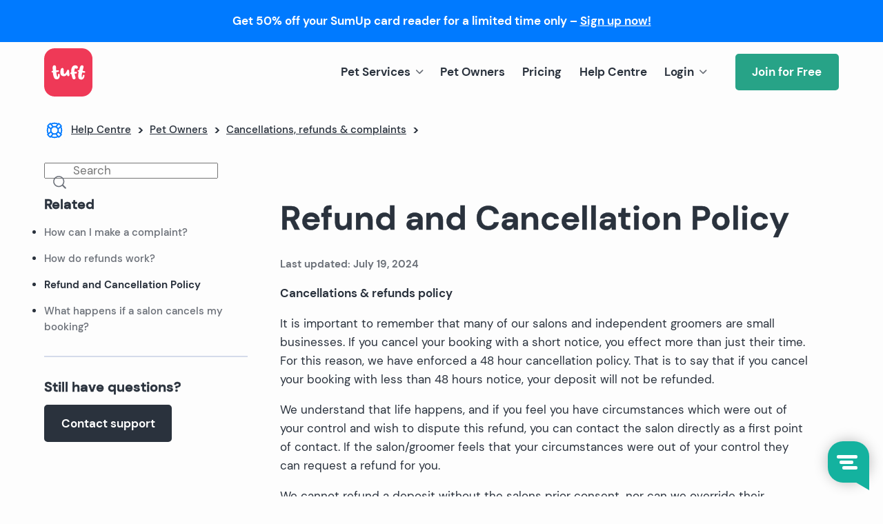

--- FILE ---
content_type: text/html; charset=UTF-8
request_url: https://tuftapp.com/help-centre/pet-owners/cancellations-refunds-complaints/refund-cancellation-policy/
body_size: 15308
content:
<!doctype html>
<html lang="en-GB" class="no-js">
	<head>

		
		<!-- HEADER TAGS -->
		<meta name="facebook-domain-verification" content="7hpld83lwu9j8qp58orudxxlxmrug0" />

<!-- Google Tag Manager -->
<script>(function(w,d,s,l,i){w[l]=w[l]||[];w[l].push({'gtm.start':
new Date().getTime(),event:'gtm.js'});var f=d.getElementsByTagName(s)[0],
j=d.createElement(s),dl=l!='dataLayer'?'&l='+l:'';j.async=true;j.src=
'https://www.googletagmanager.com/gtm.js?id='+i+dl;f.parentNode.insertBefore(j,f);
})(window,document,'script','dataLayer','GTM-KTBNPJ3');</script>
<!-- End Google Tag Manager -->

<!-- Hotjar Tracking Code -->
<script>
    (function(h,o,t,j,a,r){
        h.hj=h.hj||function(){(h.hj.q=h.hj.q||[]).push(arguments)};
        h._hjSettings={hjid:3052372,hjsv:6};
        a=o.getElementsByTagName('head')[0];
        r=o.createElement('script');r.async=1;
        r.src=t+h._hjSettings.hjid+j+h._hjSettings.hjsv;
        a.appendChild(r);
    })(window,document,'https://static.hotjar.com/c/hotjar-','.js?sv=');
</script>
<!-- End Hotjar -->
		<meta charset="UTF-8">
		<title>
			Refund and Cancellation Policy | Tuft | Pet Grooming Software		</title>

		<!-- preconnect to common external resources. Remove as applicable -->
		<link rel="preconnect" href="//www.google-analytics.com" crossorigin><link rel="preconnect" href="//ad.doubleclick.net" crossorigin><link rel="preconnect" href="//googleads.g.doubleclick.net" crossorigin><link rel="preconnect" href="//stats.g.doubleclick.net" crossorigin><link rel="preconnect" href="//cm.g.doubleclick.net" crossorigin><link rel="preconnect" href="https://code.jquery.com/" crossorigin><link rel="preconnect" href="https://player.vimeo.com/" crossorigin><link rel="preconnect" href="https://px.ads.linkedin.com/" crossorigin><link rel="preconnect" href="https://snap.licdn.com/" crossorigin><link rel="preconnect" href="https://www.linkedin.com/" crossorigin><link rel="preconnect" href="https://cdnjs.cloudflare.com/" crossorigin><link rel="preconnect" href="https://s0.wp.com/" crossorigin>
		<link href="https://tuftapp.com/wp-content/themes/tuft/img/icons/favicon.ico" rel="shortcut icon"><link href="https://tuftapp.com/wp-content/uploads/2023/06/tuft-badge.svg" rel="apple-touch-icon-precomposed">
		<!-- Preload self-hosted Google fonts -->
		<link rel="preload" as="font" type="font/woff2" href="https://tuftapp.com/wp-content/themes/tuft/fonts/dm-sans-v13-latin-regular.woff2" crossorigin><link rel="preload" as="font" type="font/woff2" href="https://tuftapp.com/wp-content/themes/tuft/fonts/dm-sans-v13-latin-500.woff2" crossorigin><link rel="preload" as="font" type="font/woff2" href="https://tuftapp.com/wp-content/themes/tuft/fonts/dm-sans-v13-latin-700.woff2" crossorigin>
		<meta http-equiv="X-UA-Compatible" content="IE=edge,chrome=1">
		<meta name="viewport" content="width=device-width, initial-scale=1.0">
		
					<meta name="description" content="The simplest way to manage your petcare business">
		
		<meta name="color-scheme" content="light">

		    <script>
    window.iFrameResizer = window.iFrameResizer || {};
    window.iFrameResizer.log = false;
    </script>
    <meta name='robots' content='index, follow, max-image-preview:large, max-snippet:-1, max-video-preview:-1' />
<script id="cookieyes" type="text/javascript" src="https://cdn-cookieyes.com/client_data/8a6c5581c1639ac997f11d08/script.js"></script><link rel="alternate" href="https://tuftapp.com/help-centre/pet-owners/cancellations-refunds-complaints/refund-cancellation-policy/" hreflang="en" />
<link rel="alternate" href="https://tuftapp.com/es/centro-de-ayuda/duenos-de-mascotas/cancelaciones-devoluciones-y-reclamaciones/politica-de-reembolsos-y-cancelaciones/" hreflang="es" />
    <script>
    (function () {
        window.iFrameResizer = window.iFrameResizer || {};
        window.iFrameResizer.log = false;

        if ( ! window.console ) {
            return;
        }
 
        ['log', 'info', 'warn'].forEach(function(method) {
            if ( typeof console[method] !== 'function' ) {
                return;
            }
 
            var original = console[method].bind(console);
 
            console[method] = function () {
                if ( arguments.length ) {
                    var firstArg = arguments[0];
                    if ( firstArg && firstArg.toString && firstArg.toString().indexOf('IFRAME-RESIZER') !== -1 ) {
                        return;
                    }
                }
 
                return original.apply(console, arguments);
            };
        });
    }());
    </script>
    
	<!-- This site is optimized with the Yoast SEO plugin v26.8 - https://yoast.com/product/yoast-seo-wordpress/ -->
	<link rel="canonical" href="https://tuftapp.com/help-centre/pet-owners/cancellations-refunds-complaints/refund-cancellation-policy/" />
	<meta property="og:locale" content="en_GB" />
	<meta property="og:locale:alternate" content="es_ES" />
	<meta property="og:type" content="article" />
	<meta property="og:title" content="Refund and Cancellation Policy - Tuft | Pet Grooming Software" />
	<meta property="og:description" content="Cancellations &amp; refunds policy It is important to remember that many of our salons and independent groomers are small businesses. If you cancel your booking with a short notice, you effect more than just their time. For this reason, we have enforced a 48 hour cancellation policy. That is to say that if you cancel... View Article" />
	<meta property="og:url" content="https://tuftapp.com/help-centre/pet-owners/cancellations-refunds-complaints/refund-cancellation-policy/" />
	<meta property="og:site_name" content="Tuft | Pet Grooming Software" />
	<meta property="article:publisher" content="https://www.facebook.com/tuftapp/" />
	<meta property="article:modified_time" content="2024-07-19T14:32:58+00:00" />
	<meta property="og:image" content="https://tuftapp.com/wp-content/uploads/2024/03/opengraphtemplate_help_centre_EN.png" />
	<meta property="og:image:width" content="1200" />
	<meta property="og:image:height" content="630" />
	<meta property="og:image:type" content="image/png" />
	<meta name="twitter:card" content="summary_large_image" />
	<script type="application/ld+json" class="yoast-schema-graph">{"@context":"https://schema.org","@graph":[{"@type":"Article","@id":"https://tuftapp.com/help-centre/pet-owners/cancellations-refunds-complaints/refund-cancellation-policy/#article","isPartOf":{"@id":"https://tuftapp.com/help-centre/pet-owners/cancellations-refunds-complaints/refund-cancellation-policy/"},"author":{"name":"wpQyikQYcGoa","@id":"https://tuftapp.com/#/schema/person/f264b6455f5ce13cba40c3c624a60ea4"},"headline":"Refund and Cancellation Policy","datePublished":"2024-01-02T18:55:20+00:00","dateModified":"2024-07-19T14:32:58+00:00","mainEntityOfPage":{"@id":"https://tuftapp.com/help-centre/pet-owners/cancellations-refunds-complaints/refund-cancellation-policy/"},"wordCount":143,"publisher":{"@id":"https://tuftapp.com/#organization"},"inLanguage":"en-GB"},{"@type":["WebPage","FAQPage"],"@id":"https://tuftapp.com/help-centre/pet-owners/cancellations-refunds-complaints/refund-cancellation-policy/","url":"https://tuftapp.com/help-centre/pet-owners/cancellations-refunds-complaints/refund-cancellation-policy/","name":"Refund and Cancellation Policy - Tuft | Pet Grooming Software","isPartOf":{"@id":"https://tuftapp.com/#website"},"datePublished":"2024-01-02T18:55:20+00:00","dateModified":"2024-07-19T14:32:58+00:00","breadcrumb":{"@id":"https://tuftapp.com/help-centre/pet-owners/cancellations-refunds-complaints/refund-cancellation-policy/#breadcrumb"},"inLanguage":"en-GB","potentialAction":[{"@type":"ReadAction","target":["https://tuftapp.com/help-centre/pet-owners/cancellations-refunds-complaints/refund-cancellation-policy/"]}]},{"@type":"BreadcrumbList","@id":"https://tuftapp.com/help-centre/pet-owners/cancellations-refunds-complaints/refund-cancellation-policy/#breadcrumb","itemListElement":[{"@type":"ListItem","position":1,"name":"Home","item":"https://tuftapp.com/"},{"@type":"ListItem","position":2,"name":"Help Centre","item":"https://tuftapp.com/help-centre/"},{"@type":"ListItem","position":3,"name":"Pet Owners","item":"https://tuftapp.com/help-centre/pet-owners/"},{"@type":"ListItem","position":4,"name":"Cancellations, refunds &#038; complaints","item":"https://tuftapp.com/help-centre/pet-owners/cancellations-refunds-complaints/"},{"@type":"ListItem","position":5,"name":"Refund and Cancellation Policy"}]},{"@type":"WebSite","@id":"https://tuftapp.com/#website","url":"https://tuftapp.com/","name":"Tuft","description":"The simplest way to manage your petcare business","publisher":{"@id":"https://tuftapp.com/#organization"},"alternateName":"Tuft","potentialAction":[{"@type":"SearchAction","target":{"@type":"EntryPoint","urlTemplate":"https://tuftapp.com/?s={search_term_string}"},"query-input":{"@type":"PropertyValueSpecification","valueRequired":true,"valueName":"search_term_string"}}],"inLanguage":"en-GB"},{"@type":"Organization","@id":"https://tuftapp.com/#organization","name":"Tuft","url":"https://tuftapp.com/","logo":{"@type":"ImageObject","inLanguage":"en-GB","@id":"https://tuftapp.com/#/schema/logo/image/","url":"https://tuftapp.com/wp-content/uploads/2023/06/tuft-subscription.svg","contentUrl":"https://tuftapp.com/wp-content/uploads/2023/06/tuft-subscription.svg","width":183,"height":183,"caption":"Tuft"},"image":{"@id":"https://tuftapp.com/#/schema/logo/image/"},"sameAs":["https://www.facebook.com/tuftapp/","https://www.instagram.com/tuft.uk/","https://www.tiktok.com/@tuftapp"]},{"@type":"Person","@id":"https://tuftapp.com/#/schema/person/f264b6455f5ce13cba40c3c624a60ea4","name":"wpQyikQYcGoa"}]}</script>
	<!-- / Yoast SEO plugin. -->


<link rel='dns-prefetch' href='//cdn.jsdelivr.net' />
<link rel='dns-prefetch' href='//cdnjs.cloudflare.com' />
<style id='wp-img-auto-sizes-contain-inline-css' type='text/css'>
img:is([sizes=auto i],[sizes^="auto," i]){contain-intrinsic-size:3000px 1500px}
/*# sourceURL=wp-img-auto-sizes-contain-inline-css */
</style>
<link rel='stylesheet' id='cev-checkout-block-css' href='https://tuftapp.com/wp-content/plugins/customer-email-verification/includes/checkout-verification/checkout-block/build/style-shipping-workshop-block.css?ver=1769105304' type='text/css' media='all' />
<link rel='stylesheet' id='cev-checkout-blocks-integration-css' href='https://tuftapp.com/wp-content/plugins/customer-email-verification/includes/checkout-verification/checkout-block/build/style-index.css?ver=1769105304' type='text/css' media='all' />
<link rel='stylesheet' id='wp-block-library-css' href='https://tuftapp.com/wp-includes/css/dist/block-library/style.min.css?ver=6.9' type='text/css' media='all' />
<link rel='stylesheet' id='wc-blocks-style-css' href='https://tuftapp.com/wp-content/plugins/woocommerce/assets/client/blocks/wc-blocks.css?ver=wc-10.4.3' type='text/css' media='all' />
<style id='global-styles-inline-css' type='text/css'>
:root{--wp--preset--aspect-ratio--square: 1;--wp--preset--aspect-ratio--4-3: 4/3;--wp--preset--aspect-ratio--3-4: 3/4;--wp--preset--aspect-ratio--3-2: 3/2;--wp--preset--aspect-ratio--2-3: 2/3;--wp--preset--aspect-ratio--16-9: 16/9;--wp--preset--aspect-ratio--9-16: 9/16;--wp--preset--color--black: #000000;--wp--preset--color--cyan-bluish-gray: #abb8c3;--wp--preset--color--white: #ffffff;--wp--preset--color--pale-pink: #f78da7;--wp--preset--color--vivid-red: #cf2e2e;--wp--preset--color--luminous-vivid-orange: #ff6900;--wp--preset--color--luminous-vivid-amber: #fcb900;--wp--preset--color--light-green-cyan: #7bdcb5;--wp--preset--color--vivid-green-cyan: #00d084;--wp--preset--color--pale-cyan-blue: #8ed1fc;--wp--preset--color--vivid-cyan-blue: #0693e3;--wp--preset--color--vivid-purple: #9b51e0;--wp--preset--color--primary: #ef3957;--wp--preset--color--primary-dark: #de2947;--wp--preset--color--primary-light: #FF6F87;--wp--preset--color--primary-pastel: #FEE8EC;--wp--preset--color--secondary: #27a387;--wp--preset--color--secondary-dark: #208c74;--wp--preset--color--secondary-light: #49BDA6;--wp--preset--color--secondary-pastel: #E8FFFA;--wp--preset--color--active: #00DB00;--wp--preset--color--error: #FF1800;--wp--preset--color--error-light: #FF6D74;--wp--preset--color--error-pastel: #fff2f4;--wp--preset--color--success: #00C743;--wp--preset--color--success-pastel: #e4fded;--wp--preset--color--alert: #EE990B;--wp--preset--color--alert-pastel: #fff0d9;--wp--preset--color--notice: #007AFF;--wp--preset--color--notice-light: #78B2FD;--wp--preset--color--notice-pastel: #E2EFFC;--wp--preset--color--notice-pastel-hover: #D7E7F7;--wp--preset--color--tertiary: #ee620b;--wp--preset--color--bg-dark: #404b5d;--wp--preset--color--bg-darker: #333e4d;--wp--preset--color--bg-darkest: #222e3c;--wp--preset--color--bg-light: #f5f6f9;--wp--preset--color--text: #2a323d;--wp--preset--color--text-dark: #2a323d;--wp--preset--color--text-light: #6c7179;--wp--preset--color--nav-border: #D4DBEA;--wp--preset--color--button-light: #3c4857;--wp--preset--color--vidivet: #ff5722;--wp--preset--gradient--vivid-cyan-blue-to-vivid-purple: linear-gradient(135deg,rgb(6,147,227) 0%,rgb(155,81,224) 100%);--wp--preset--gradient--light-green-cyan-to-vivid-green-cyan: linear-gradient(135deg,rgb(122,220,180) 0%,rgb(0,208,130) 100%);--wp--preset--gradient--luminous-vivid-amber-to-luminous-vivid-orange: linear-gradient(135deg,rgb(252,185,0) 0%,rgb(255,105,0) 100%);--wp--preset--gradient--luminous-vivid-orange-to-vivid-red: linear-gradient(135deg,rgb(255,105,0) 0%,rgb(207,46,46) 100%);--wp--preset--gradient--very-light-gray-to-cyan-bluish-gray: linear-gradient(135deg,rgb(238,238,238) 0%,rgb(169,184,195) 100%);--wp--preset--gradient--cool-to-warm-spectrum: linear-gradient(135deg,rgb(74,234,220) 0%,rgb(151,120,209) 20%,rgb(207,42,186) 40%,rgb(238,44,130) 60%,rgb(251,105,98) 80%,rgb(254,248,76) 100%);--wp--preset--gradient--blush-light-purple: linear-gradient(135deg,rgb(255,206,236) 0%,rgb(152,150,240) 100%);--wp--preset--gradient--blush-bordeaux: linear-gradient(135deg,rgb(254,205,165) 0%,rgb(254,45,45) 50%,rgb(107,0,62) 100%);--wp--preset--gradient--luminous-dusk: linear-gradient(135deg,rgb(255,203,112) 0%,rgb(199,81,192) 50%,rgb(65,88,208) 100%);--wp--preset--gradient--pale-ocean: linear-gradient(135deg,rgb(255,245,203) 0%,rgb(182,227,212) 50%,rgb(51,167,181) 100%);--wp--preset--gradient--electric-grass: linear-gradient(135deg,rgb(202,248,128) 0%,rgb(113,206,126) 100%);--wp--preset--gradient--midnight: linear-gradient(135deg,rgb(2,3,129) 0%,rgb(40,116,252) 100%);--wp--preset--font-size--small: 13px;--wp--preset--font-size--medium: 20px;--wp--preset--font-size--large: 36px;--wp--preset--font-size--x-large: 42px;--wp--preset--spacing--20: 0.44rem;--wp--preset--spacing--30: 0.67rem;--wp--preset--spacing--40: 1rem;--wp--preset--spacing--50: 1.5rem;--wp--preset--spacing--60: 2.25rem;--wp--preset--spacing--70: 3.38rem;--wp--preset--spacing--80: 5.06rem;--wp--preset--shadow--natural: 6px 6px 9px rgba(0, 0, 0, 0.2);--wp--preset--shadow--deep: 12px 12px 50px rgba(0, 0, 0, 0.4);--wp--preset--shadow--sharp: 6px 6px 0px rgba(0, 0, 0, 0.2);--wp--preset--shadow--outlined: 6px 6px 0px -3px rgb(255, 255, 255), 6px 6px rgb(0, 0, 0);--wp--preset--shadow--crisp: 6px 6px 0px rgb(0, 0, 0);}:where(.is-layout-flex){gap: 0.5em;}:where(.is-layout-grid){gap: 0.5em;}body .is-layout-flex{display: flex;}.is-layout-flex{flex-wrap: wrap;align-items: center;}.is-layout-flex > :is(*, div){margin: 0;}body .is-layout-grid{display: grid;}.is-layout-grid > :is(*, div){margin: 0;}:where(.wp-block-columns.is-layout-flex){gap: 2em;}:where(.wp-block-columns.is-layout-grid){gap: 2em;}:where(.wp-block-post-template.is-layout-flex){gap: 1.25em;}:where(.wp-block-post-template.is-layout-grid){gap: 1.25em;}.has-black-color{color: var(--wp--preset--color--black) !important;}.has-cyan-bluish-gray-color{color: var(--wp--preset--color--cyan-bluish-gray) !important;}.has-white-color{color: var(--wp--preset--color--white) !important;}.has-pale-pink-color{color: var(--wp--preset--color--pale-pink) !important;}.has-vivid-red-color{color: var(--wp--preset--color--vivid-red) !important;}.has-luminous-vivid-orange-color{color: var(--wp--preset--color--luminous-vivid-orange) !important;}.has-luminous-vivid-amber-color{color: var(--wp--preset--color--luminous-vivid-amber) !important;}.has-light-green-cyan-color{color: var(--wp--preset--color--light-green-cyan) !important;}.has-vivid-green-cyan-color{color: var(--wp--preset--color--vivid-green-cyan) !important;}.has-pale-cyan-blue-color{color: var(--wp--preset--color--pale-cyan-blue) !important;}.has-vivid-cyan-blue-color{color: var(--wp--preset--color--vivid-cyan-blue) !important;}.has-vivid-purple-color{color: var(--wp--preset--color--vivid-purple) !important;}.has-black-background-color{background-color: var(--wp--preset--color--black) !important;}.has-cyan-bluish-gray-background-color{background-color: var(--wp--preset--color--cyan-bluish-gray) !important;}.has-white-background-color{background-color: var(--wp--preset--color--white) !important;}.has-pale-pink-background-color{background-color: var(--wp--preset--color--pale-pink) !important;}.has-vivid-red-background-color{background-color: var(--wp--preset--color--vivid-red) !important;}.has-luminous-vivid-orange-background-color{background-color: var(--wp--preset--color--luminous-vivid-orange) !important;}.has-luminous-vivid-amber-background-color{background-color: var(--wp--preset--color--luminous-vivid-amber) !important;}.has-light-green-cyan-background-color{background-color: var(--wp--preset--color--light-green-cyan) !important;}.has-vivid-green-cyan-background-color{background-color: var(--wp--preset--color--vivid-green-cyan) !important;}.has-pale-cyan-blue-background-color{background-color: var(--wp--preset--color--pale-cyan-blue) !important;}.has-vivid-cyan-blue-background-color{background-color: var(--wp--preset--color--vivid-cyan-blue) !important;}.has-vivid-purple-background-color{background-color: var(--wp--preset--color--vivid-purple) !important;}.has-black-border-color{border-color: var(--wp--preset--color--black) !important;}.has-cyan-bluish-gray-border-color{border-color: var(--wp--preset--color--cyan-bluish-gray) !important;}.has-white-border-color{border-color: var(--wp--preset--color--white) !important;}.has-pale-pink-border-color{border-color: var(--wp--preset--color--pale-pink) !important;}.has-vivid-red-border-color{border-color: var(--wp--preset--color--vivid-red) !important;}.has-luminous-vivid-orange-border-color{border-color: var(--wp--preset--color--luminous-vivid-orange) !important;}.has-luminous-vivid-amber-border-color{border-color: var(--wp--preset--color--luminous-vivid-amber) !important;}.has-light-green-cyan-border-color{border-color: var(--wp--preset--color--light-green-cyan) !important;}.has-vivid-green-cyan-border-color{border-color: var(--wp--preset--color--vivid-green-cyan) !important;}.has-pale-cyan-blue-border-color{border-color: var(--wp--preset--color--pale-cyan-blue) !important;}.has-vivid-cyan-blue-border-color{border-color: var(--wp--preset--color--vivid-cyan-blue) !important;}.has-vivid-purple-border-color{border-color: var(--wp--preset--color--vivid-purple) !important;}.has-vivid-cyan-blue-to-vivid-purple-gradient-background{background: var(--wp--preset--gradient--vivid-cyan-blue-to-vivid-purple) !important;}.has-light-green-cyan-to-vivid-green-cyan-gradient-background{background: var(--wp--preset--gradient--light-green-cyan-to-vivid-green-cyan) !important;}.has-luminous-vivid-amber-to-luminous-vivid-orange-gradient-background{background: var(--wp--preset--gradient--luminous-vivid-amber-to-luminous-vivid-orange) !important;}.has-luminous-vivid-orange-to-vivid-red-gradient-background{background: var(--wp--preset--gradient--luminous-vivid-orange-to-vivid-red) !important;}.has-very-light-gray-to-cyan-bluish-gray-gradient-background{background: var(--wp--preset--gradient--very-light-gray-to-cyan-bluish-gray) !important;}.has-cool-to-warm-spectrum-gradient-background{background: var(--wp--preset--gradient--cool-to-warm-spectrum) !important;}.has-blush-light-purple-gradient-background{background: var(--wp--preset--gradient--blush-light-purple) !important;}.has-blush-bordeaux-gradient-background{background: var(--wp--preset--gradient--blush-bordeaux) !important;}.has-luminous-dusk-gradient-background{background: var(--wp--preset--gradient--luminous-dusk) !important;}.has-pale-ocean-gradient-background{background: var(--wp--preset--gradient--pale-ocean) !important;}.has-electric-grass-gradient-background{background: var(--wp--preset--gradient--electric-grass) !important;}.has-midnight-gradient-background{background: var(--wp--preset--gradient--midnight) !important;}.has-small-font-size{font-size: var(--wp--preset--font-size--small) !important;}.has-medium-font-size{font-size: var(--wp--preset--font-size--medium) !important;}.has-large-font-size{font-size: var(--wp--preset--font-size--large) !important;}.has-x-large-font-size{font-size: var(--wp--preset--font-size--x-large) !important;}
/*# sourceURL=global-styles-inline-css */
</style>

<style id='classic-theme-styles-inline-css' type='text/css'>
/*! This file is auto-generated */
.wp-block-button__link{color:#fff;background-color:#32373c;border-radius:9999px;box-shadow:none;text-decoration:none;padding:calc(.667em + 2px) calc(1.333em + 2px);font-size:1.125em}.wp-block-file__button{background:#32373c;color:#fff;text-decoration:none}
/*# sourceURL=/wp-includes/css/classic-themes.min.css */
</style>
<link rel='stylesheet' id='select2-cbr-css' href='https://tuftapp.com/wp-content/plugins/country-base-restrictions-pro-addon/assets/css/select2.min.css?ver=4.3.5' type='text/css' media='all' />
<link rel='stylesheet' id='cbr-pro-front-css-css' href='https://tuftapp.com/wp-content/plugins/country-base-restrictions-pro-addon/assets/css/front.css?ver=4.3.5' type='text/css' media='all' />
<link rel='stylesheet' id='dashicons-css' href='https://tuftapp.com/wp-includes/css/dashicons.min.css?ver=6.9' type='text/css' media='all' />
<style id='woocommerce-inline-inline-css' type='text/css'>
.woocommerce form .form-row .required { visibility: visible; }
/*# sourceURL=woocommerce-inline-inline-css */
</style>
<link rel='stylesheet' id='cev-custom-style-css' href='https://tuftapp.com/wp-content/plugins/customer-email-verification/assets/css/signup-style.css?ver=2.9' type='text/css' media='all' />
<link rel='stylesheet' id='metorik-css-css' href='https://tuftapp.com/wp-content/plugins/metorik-helper/assets/css/metorik.css?ver=2.0.10' type='text/css' media='all' />
<link rel='stylesheet' id='tuft-calculator-css' href='https://tuftapp.com/wp-content/plugins/tuft-price-calculator/assets/css/calculator.css?ver=8.0.1' type='text/css' media='all' />
<link rel='stylesheet' id='tuft-css-css' href='https://tuftapp.com/wp-content/themes/tuft/style.css?ver=1767971389' type='text/css' media='all' />
<link rel='stylesheet' id='english-style-css' href='https://tuftapp.com/wp-content/themes/tuft/style-nav-en.css?ver=1765820131' type='text/css' media='all' />
<link rel='stylesheet' id='wp-block-paragraph-css' href='https://tuftapp.com/wp-includes/blocks/paragraph/style.min.css?ver=6.9' type='text/css' media='all' />
<script type="text/javascript" src="https://tuftapp.com/wp-includes/js/jquery/jquery.min.js?ver=3.7.1" id="jquery-core-js"></script>
<script type="text/javascript" src="https://tuftapp.com/wp-includes/js/jquery/jquery-migrate.min.js?ver=3.4.1" id="jquery-migrate-js"></script>
<script type="text/javascript" id="jquery-js-after">
/* <![CDATA[ */
window.$ = window.jQuery;
//# sourceURL=jquery-js-after
/* ]]> */
</script>
<script type="text/javascript" src="https://tuftapp.com/wp-content/plugins/woocommerce/assets/js/jquery-blockui/jquery.blockUI.min.js?ver=2.7.0-wc.10.4.3" id="wc-jquery-blockui-js" defer="defer" data-wp-strategy="defer"></script>
<script type="text/javascript" src="https://tuftapp.com/wp-content/plugins/woocommerce/assets/js/js-cookie/js.cookie.min.js?ver=2.1.4-wc.10.4.3" id="wc-js-cookie-js" defer="defer" data-wp-strategy="defer"></script>
<script type="text/javascript" id="woocommerce-js-extra">
/* <![CDATA[ */
var woocommerce_params = {"ajax_url":"/wp-admin/admin-ajax.php","wc_ajax_url":"/?wc-ajax=%%endpoint%%","i18n_password_show":"Show password","i18n_password_hide":"Hide password"};
//# sourceURL=woocommerce-js-extra
/* ]]> */
</script>
<script type="text/javascript" src="https://tuftapp.com/wp-content/plugins/woocommerce/assets/js/frontend/woocommerce.min.js?ver=10.4.3" id="woocommerce-js" defer="defer" data-wp-strategy="defer"></script>
	<noscript><style>.woocommerce-product-gallery{ opacity: 1 !important; }</style></noscript>
	<script type="application/ld+json">{
    "@context": "http://schema.org",
    "@graph": [
        {
            "@type": "Organization",
            "name": "Tuft Global Limited",
            "url": "https://tuftapp.com",
            "logo": "https://tuftapp.com/wp-content/uploads/2023/05/favicon.png",
            "contactPoint": {
                "@type": "ContactPoint",
                "email": "support@tuftapp.com",
                "contactType": "customer support",
                "areaServed": "UK, IE, ES"
            },
            "sameAs": [
                "https://www.facebook.com/tuftapp/",
                "https://www.instagram.com/tuft.uk/",
                "https://www.tiktok.com/@tuftapp"
            ]
        }
    ]
}</script>
					<script defer type="text/javascript">
				window.Trengo = window.Trengo || {};
				// Check the current language set by Polylang
				var currentLang = "en"; // This PHP code gets the current language code
				// Set the Trengo.key based on the current language
				if(currentLang === "es") { // If the current language is Spanish
					window.Trengo.key = 'V2XqWzIjO13STxKeFFf3';
				} else { // Default to English
					window.Trengo.key = 'aALDvwNARVPCNclmuDwo';
				}
				(function(d, script, t) {
					script = d.createElement('script');
					script.type = 'text/javascript';
					script.async = true;
					script.src = 'https://static.widget.trengo.eu/embed.js';
					d.getElementsByTagName('head')[0].appendChild(script);
				}(document));
			</script>
		
	</head>

	<body class="wp-singular page-template page-template-templates page-template-help-centre page-template-templateshelp-centre-php page page-id-183 page-child parent-pageid-160 wp-theme-tuft cbp-spmenu-push theme-tuft cbr-US woocommerce-no-js woocommerce-multicurrency-GBP refund-cancellation-policy logged-out">

		<!-- Notice Bar -->
														<div class="notice"
     role="region"
     aria-label="Site notice">
	<p style="text-align: center"><strong>Get 50% off your SumUp card reader for a limited time only &#8211; <a href="https://www.sumup.com/en-gb/tuft/">Sign up now!</a></strong></p>
</div>
											
		<!-- BODY TAGS -->
		<!-- Google Tag Manager -->
<noscript><iframe src="https://www.googletagmanager.com/ns.html?id=GTM-KTBNPJ3"
height="0" width="0" style="display:none;visibility:hidden"></iframe></noscript>
<!-- End Google Tag Manager -->
		
		<header id="header" class="header clear bg-default  show-nav" role="banner">
			<div class="inner">
				<div class="logo">
					<i class="logo-fill fill-container" aria-hidden="true" data-decorative="true"></i>
					<a class="svgbg" href="https://tuftapp.com" aria-label="Tuft Homepage" rel="noopener">Tuft | Pet Grooming Software</a>
				</div>

										
											<button id="showRightPush" class="hamburger hamburger--spin">
							<span class="hamburger-box">
								<span class="hamburger-inner"></span>
							</span>
						</button>

						<nav id="cbp-spmenu-s2" class="nav cbp-spmenu cbp-spmenu-vertical cbp-spmenu-right" role="navigation">
							<ul><li id="menu-item-731" class="menu-toggle menu-item menu-item-type-post_type menu-item-object-page menu-item-home menu-item-has-children menu-item-731"><a href="https://tuftapp.com/">Pet Services</a>
<ul class="sub-menu">
	<li id="menu-item-10611" class="pet-grooming menu-item menu-item-type-post_type menu-item-object-page menu-item-home menu-item-10611"><a href="https://tuftapp.com/">Pet Grooming</a></li>
	<li id="menu-item-11571" class="pet-boarding menu-item menu-item-type-post_type menu-item-object-page menu-item-11571"><a href="https://tuftapp.com/help-centre/pet-boarders/">Pet Boarding</a></li>
	<li id="menu-item-11572" class="pet-sitting menu-item menu-item-type-post_type menu-item-object-page menu-item-11572"><a href="https://tuftapp.com/help-centre/pet-sitters/">Pet Sitting</a></li>
	<li id="menu-item-11573" class="pet-walking menu-item menu-item-type-post_type menu-item-object-page menu-item-11573"><a href="https://tuftapp.com/help-centre/pet-walkers/">Pet Walking</a></li>
	<li id="menu-item-11574" class="pet-training menu-item menu-item-type-post_type menu-item-object-page menu-item-11574"><a href="https://tuftapp.com/help-centre/pet-trainers/">Pet Training</a></li>
</ul>
</li>
<li id="menu-item-214" class="menu-item menu-item-type-post_type menu-item-object-page menu-item-214"><a href="https://tuftapp.com/pet-grooming-app/">Pet Owners</a></li>
<li id="menu-item-10434" class="menu-item menu-item-type-post_type menu-item-object-page menu-item-10434"><a href="https://tuftapp.com/pet-groomers/pricing/">Pricing</a></li>
<li id="menu-item-10296" class="menu-item menu-item-type-post_type menu-item-object-page current-page-ancestor menu-item-10296"><a href="https://tuftapp.com/help-centre/">Help Centre</a></li>
<li id="menu-item-212" class="menu-toggle menu-item-login menu-item menu-item-type-custom menu-item-object-custom menu-item-has-children menu-item-212"><a href="#">Login</a>
<ul class="sub-menu">
	<li id="menu-item-738" class="pet-dashboard menu-item menu-item-type-custom menu-item-object-custom menu-item-738"><a target="_blank" href="https://dashboard.tuftapp.com">Dashboard</a></li>
	<li id="menu-item-739" class="pet-billing menu-item menu-item-type-post_type menu-item-object-page menu-item-739"><a href="https://tuftapp.com/my-account/">My subscription</a></li>
	<li id="menu-item-740" class="pet-payout menu-item menu-item-type-custom menu-item-object-custom menu-item-740"><a target="_blank" href="https://dash.ryftpay.com/">Ryft Pay</a></li>
	<li id="menu-item-20382" class="pet-payout menu-item menu-item-type-custom menu-item-object-custom menu-item-20382"><a target="_blank" href="https://auth.sumup.com/flows/login">SumUp</a></li>
</ul>
</li>
</ul>
							<a href="/tuft-free-essential-grooming-salon-software/" class="btn secondary" rel="noopener" target="">Join for Free</a>
						</nav>
					
							</div>
		</header>

	<main role="main">
				<section class="content-wrap">

			<div class="wrapper-medium row has-sibling-nav" style="overflow:visible;">

                <nav class="breadcrumb"><a href="https://tuftapp.com/help-centre/">Help Centre</a><span class="crumb-spacer">&gt;</span><a href="https://tuftapp.com/help-centre/pet-owners/">Pet Owners</a><span class="crumb-spacer">&gt;</span><a href="https://tuftapp.com/help-centre/pet-owners/cancellations-refunds-complaints/">Cancellations, refunds &#038; complaints</a><span class="crumb-spacer">&gt;</span></nav>
                
                                    <div class="search-container">
                        <!-- search -->
<form method="get" action="https://tuftapp.com" role="search">
	<input class="search-input" type="search" name="s" placeholder="Search">
	<input type="hidden" name="search-type" value="owner" />
	<span class="icon-search"></span>
</form>
<!-- /search -->                    </div>
                
                <nav class="sibling-questions"><h4 style="margin-top: 4px">Related</h4><ul><li ><a href="https://tuftapp.com/help-centre/pet-owners/cancellations-refunds-complaints/how-can-i-make-a-complaint/">How can I make a complaint?</a></li><li ><a href="https://tuftapp.com/help-centre/pet-owners/cancellations-refunds-complaints/how-do-refunds-work/">How do refunds work?</a></li><li class="current"><a href="https://tuftapp.com/help-centre/pet-owners/cancellations-refunds-complaints/refund-cancellation-policy/">Refund and Cancellation Policy</a></li><li ><a href="https://tuftapp.com/help-centre/pet-owners/cancellations-refunds-complaints/what-happens-if-a-salon-cancels-my-appointment/">What happens if a salon cancels my booking?</a></li></ul><div class="more-help"><h4>Still have questions?</h4><a href="/contact/" class="btn tertiary" rel="noopener">Contact support</a></div></nav>


            <article id="post-183" class="post-183 page type-page status-publish hentry">
            <h1>
                Refund and Cancellation Policy            </h1>

            
            <p class="last-updated">Last updated: July 19, 2024</p>
                            <div class="intro">
                    
<p><strong>Cancellations &amp; refunds policy</strong></p>



<p>It is important to remember that many of our salons and independent groomers are small businesses. If you cancel your booking with a short notice, you effect more than just their time. For this reason, we have enforced a 48 hour cancellation policy. That is to say that if you cancel your booking with less than 48 hours notice, your deposit will not be refunded.</p>



<p>We understand that life happens, and if you feel you have circumstances which were out of your control and wish to dispute this refund, you can contact the salon directly as a first point of contact. If the salon/groomer feels that your circumstances were out of your control they can request a refund for you.</p>



<p>We cannot refund a deposit without the salons prior consent, nor can we override their decision.</p>
                </div>
            
                    </article>

    </main>

	
		
						<!-- footer -->
			<footer class="footer" role="contentinfo">
				<div class="wrapper-foot">
					<div class="footer-middle dont-hide">
						<div class="newsletter">
						
															<h3>Let&#039;s be #furriends</h3>
								<ul class="social-channels flex wrap align-center">
																
									<li class="Facebook">
										<a class="svgbg" href="https://www.facebook.com/tuftapp/" target="_blank" rel="noopener" style="-webkit-mask-image:url(https://tuftapp.com/wp-content/themes/tuft/img/social/facebook.svg);mask-image:url(https://tuftapp.com/wp-content/themes/tuft/img/social/facebook.svg);" title="Facebook">Facebook</a>
									</li>								
																
									<li class="Instagram">
										<a class="svgbg" href="https://www.instagram.com/tuft.app/" target="_blank" rel="noopener" style="-webkit-mask-image:url(https://tuftapp.com/wp-content/themes/tuft/img/social/instagram.svg);mask-image:url(https://tuftapp.com/wp-content/themes/tuft/img/social/instagram.svg);" title="Instagram">Instagram</a>
									</li>								
																
									<li class="TikTok">
										<a class="svgbg" href="https://www.tiktok.com/@tuftapp" target="_blank" rel="noopener" style="-webkit-mask-image:url(https://tuftapp.com/wp-content/themes/tuft/img/social/tiktok.svg);mask-image:url(https://tuftapp.com/wp-content/themes/tuft/img/social/tiktok.svg);" title="TikTok">TikTok</a>
									</li>								
																
									<li class="YouTube">
										<a class="svgbg" href="https://www.youtube.com/@tuftapp" target="_blank" rel="noopener" style="-webkit-mask-image:url(https://tuftapp.com/wp-content/themes/tuft/img/social/youtube.svg);mask-image:url(https://tuftapp.com/wp-content/themes/tuft/img/social/youtube.svg);" title="YouTube">YouTube</a>
									</li>								
																	</ul>
																					
							
						</div>

													<div class="widget-area"><div id="nav_menu-6" class="widget_nav_menu"><h3>Pet Groomers</h3><ul id="menu-pet-groomers" class="menu"><li id="menu-item-13002" class="menu-item menu-item-type-post_type menu-item-object-page menu-item-13002"><a href="https://tuftapp.com/book-a-demo/">Book a Demo</a></li>
<li id="menu-item-10435" class="menu-item menu-item-type-post_type menu-item-object-page menu-item-10435"><a href="https://tuftapp.com/pet-groomers/pricing/">Start a free trial</a></li>
<li id="menu-item-10696" class="menu-item menu-item-type-post_type menu-item-object-page menu-item-10696"><a href="https://tuftapp.com/help-centre/pet-groomers/">Help Centre</a></li>
<li id="menu-item-616" class="menu-item menu-item-type-post_type menu-item-object-page menu-item-616"><a href="https://tuftapp.com/my-account/">Billing Account</a></li>
<li id="menu-item-16781" class="menu-item menu-item-type-post_type menu-item-object-page menu-item-16781"><a href="https://tuftapp.com/referral-program/">Referral Program</a></li>
<li id="menu-item-22539" class="menu-item menu-item-type-post_type menu-item-object-page menu-item-22539"><a href="https://tuftapp.com/calculator/">Pricing Calculator</a></li>
</ul></div></div><!-- .widget-area --><div class="widget-area"><div id="nav_menu-5" class="widget_nav_menu"><h3>Pet Owners</h3><ul id="menu-pet-owners" class="menu"><li id="menu-item-17881" class="menu-item menu-item-type-post_type menu-item-object-page menu-item-17881"><a href="https://tuftapp.com/pet-grooming-app/">Booking App Benefits</a></li>
<li id="menu-item-10448" class="menu-item menu-item-type-post_type menu-item-object-page menu-item-10448"><a href="https://tuftapp.com/download/">Download the App</a></li>
<li id="menu-item-10445" class="menu-item menu-item-type-post_type menu-item-object-page current-page-ancestor menu-item-10445"><a href="https://tuftapp.com/help-centre/pet-owners/">Get App Help</a></li>
</ul></div></div><!-- .widget-area --><div class="widget-area"><div id="nav_menu-4" class="widget_nav_menu"><h3>Corporate</h3><ul id="menu-corporate" class="menu"><li id="menu-item-10670" class="menu-item menu-item-type-post_type menu-item-object-page menu-item-10670"><a href="https://tuftapp.com/blog/">Blog</a></li>
<li id="menu-item-13399" class="menu-item menu-item-type-post_type menu-item-object-page menu-item-13399"><a href="https://tuftapp.com/about-tuft/">About Tuft</a></li>
<li id="menu-item-13428" class="menu-item menu-item-type-post_type menu-item-object-page menu-item-13428"><a href="https://tuftapp.com/investors/">Investors</a></li>
<li id="menu-item-10691" class="menu-item menu-item-type-taxonomy menu-item-object-category menu-item-10691"><a href="https://tuftapp.com/category/press-coverage/">Press Coverage</a></li>
<li id="menu-item-229" class="menu-item menu-item-type-post_type menu-item-object-page menu-item-229"><a href="https://tuftapp.com/legals/">Legal Docs</a></li>
<li id="menu-item-16586" class="menu-item menu-item-type-post_type menu-item-object-page menu-item-16586"><a href="https://tuftapp.com/advertise-with-us/">Advertise with us</a></li>
<li id="menu-item-19666" class="menu-item menu-item-type-post_type menu-item-object-page menu-item-privacy-policy menu-item-19666"><a rel="privacy-policy" href="https://tuftapp.com/legals/privacy-notice/">Privacy Notice</a></li>
</ul></div></div><!-- .widget-area -->											</div>

					<div class="footer-bottom">
						<p class="copyright">
							&copy; 2026 Copyright Tuft is the trading name of Tuft Global, a limited company registered in England and Wales under company number 12262645. Website by <a href="https://forty8creates.com" target="_blank" rel="noopener" aria-label="designed and built by Forty8Creates">Forty8Creates</a>
						</p>
					</div>
				</div>
			</footer>
			
		        <div class="modal-container" id="modal-bookDemo" aria-hidden="true" tabindex="-1" role="dialog">
        <div class="modal-card">
            <header class="compact-menu-header">
                <button class="close toggle closeModal">Close modal</button>
            </header>
            <div class="modal-inner hide-scrollbar">
                                <div class="tidycal-embed" data-path="tuft-nadia/demo"></div><script src="https://assets.tidycal.com/js/embed.js" async></script>
            </div>
        </div>
    </div>
        <div class="modal-container" id="modal-watchDemo" aria-hidden="true" tabindex="-1" role="dialog">
        <div class="modal-card">
            <header class="compact-menu-header">
                <button class="close toggle closeModal">Close modal</button>
            </header>
            <div class="modal-inner hide-scrollbar">
                                <h3 style="text-align: center;">Watch the demo</h3>
<p class="" style="text-align: center;">Get the low-down on Tuft, the simplest way to manage your petcare business, in just 6 minutes</p>

<div class="wpcf7 no-js" id="wpcf7-f10899-o1" lang="en-GB" dir="ltr" data-wpcf7-id="10899">
<div class="screen-reader-response"><p role="status" aria-live="polite" aria-atomic="true"></p> <ul></ul></div>
<form action="/help-centre/pet-owners/cancellations-refunds-complaints/refund-cancellation-policy/#wpcf7-f10899-o1" method="post" class="wpcf7-form init" aria-label="Contact form" novalidate="novalidate" data-status="init">
<fieldset class="hidden-fields-container"><input type="hidden" name="_wpcf7" value="10899" /><input type="hidden" name="_wpcf7_version" value="6.1.4" /><input type="hidden" name="_wpcf7_locale" value="en_GB" /><input type="hidden" name="_wpcf7_unit_tag" value="wpcf7-f10899-o1" /><input type="hidden" name="_wpcf7_container_post" value="0" /><input type="hidden" name="_wpcf7_posted_data_hash" value="" /><input type="hidden" name="_wpcf7_recaptcha_response" value="" />
</fieldset>
<div class="form-container">
	<div class="remove-p-margin">
		<div class="cell-group">
			<div class="form-cell-wrapper">
				<p><label>First name</label><br />
<span class="wpcf7-form-control-wrap" data-name="first-name"><input size="40" maxlength="400" class="wpcf7-form-control wpcf7-text wpcf7-validates-as-required" autocomplete="given-name" aria-required="true" aria-invalid="false" value="" type="text" name="first-name" /></span>
				</p>
			</div>
			<div class="form-cell-wrapper">
				<p><label>Last name</label><br />
<span class="wpcf7-form-control-wrap" data-name="last-name"><input size="40" maxlength="400" class="wpcf7-form-control wpcf7-text wpcf7-validates-as-required" autocomplete="family-name" aria-required="true" aria-invalid="false" value="" type="text" name="last-name" /></span>
				</p>
			</div>
		</div>
		<div class="form-cell-wrapper">
			<p><label>Your email</label><br />
<span class="wpcf7-form-control-wrap" data-name="your-email"><input size="40" maxlength="400" class="wpcf7-form-control wpcf7-email wpcf7-validates-as-required wpcf7-text wpcf7-validates-as-email" autocomplete="email" aria-required="true" aria-invalid="false" value="" type="email" name="your-email" /></span>
			</p>
		</div>
		<div class="modal-buttons centered">
			<p><input class="wpcf7-form-control wpcf7-submit has-spinner tertiary" type="submit" value="Download the demo" />
			</p>
		</div>
	</div>
	<p class="xsmall light" style="text-align: center;">By submitting this form you acknowledge that your personal data will be used to support your experience throughout this website and for other purposes described in our <a href="/legals/privacy-policy" rel="noopener">privacy policy</a>.
	</p>
</div><div class="wpcf7-response-output" aria-hidden="true"></div>
</form>
</div>

            </div>
        </div>
    </div>
        <div class="modal-container" id="modal-notifyMarketplace" aria-hidden="true" tabindex="-1" role="dialog">
        <div class="modal-card">
            <header class="compact-menu-header">
                <button class="close toggle closeModal">Close modal</button>
            </header>
            <div class="modal-inner hide-scrollbar">
                                <h3 style="text-align: center;">Stay up to date</h3>
<p class="" style="text-align: center;">Pop in your email address and we&#8217;ll update you when the pet marketplace is ready for you to browse!</p>

<div class="wpcf7 no-js" id="wpcf7-f12509-o2" lang="en-GB" dir="ltr" data-wpcf7-id="12509">
<div class="screen-reader-response"><p role="status" aria-live="polite" aria-atomic="true"></p> <ul></ul></div>
<form action="/help-centre/pet-owners/cancellations-refunds-complaints/refund-cancellation-policy/#wpcf7-f12509-o2" method="post" class="wpcf7-form init" aria-label="Contact form" novalidate="novalidate" data-status="init">
<fieldset class="hidden-fields-container"><input type="hidden" name="_wpcf7" value="12509" /><input type="hidden" name="_wpcf7_version" value="6.1.4" /><input type="hidden" name="_wpcf7_locale" value="en_GB" /><input type="hidden" name="_wpcf7_unit_tag" value="wpcf7-f12509-o2" /><input type="hidden" name="_wpcf7_container_post" value="0" /><input type="hidden" name="_wpcf7_posted_data_hash" value="" /><input type="hidden" name="_wpcf7_recaptcha_response" value="" />
</fieldset>
<div class="form-container">
	<div class="remove-p-margin">
		<div class="cell-group">
			<div class="form-cell-wrapper">
				<p><label>First name</label><br />
<span class="wpcf7-form-control-wrap" data-name="first-name"><input size="40" maxlength="400" class="wpcf7-form-control wpcf7-text wpcf7-validates-as-required" autocomplete="given-name" aria-required="true" aria-invalid="false" value="" type="text" name="first-name" /></span>
				</p>
			</div>
			<div class="form-cell-wrapper">
				<p><label>Last name</label><br />
<span class="wpcf7-form-control-wrap" data-name="last-name"><input size="40" maxlength="400" class="wpcf7-form-control wpcf7-text wpcf7-validates-as-required" autocomplete="family-name" aria-required="true" aria-invalid="false" value="" type="text" name="last-name" /></span>
				</p>
			</div>
		</div>
		<div class="form-cell-wrapper">
			<p><label>Your email</label><br />
<span class="wpcf7-form-control-wrap" data-name="your-email"><input size="40" maxlength="400" class="wpcf7-form-control wpcf7-email wpcf7-validates-as-required wpcf7-text wpcf7-validates-as-email" autocomplete="email" aria-required="true" aria-invalid="false" value="" type="email" name="your-email" /></span>
			</p>
		</div>
		<div class="modal-buttons centered">
			<p><input class="wpcf7-form-control wpcf7-submit has-spinner tertiary" type="submit" value="Notify me of launch" />
			</p>
		</div>
	</div>
	<p class="xsmall light" style="text-align: center;">By submitting this form you acknowledge that your personal data will be used to support your experience throughout this website and for other purposes described in our <a href="/legals/privacy-policy" rel="noopener">privacy policy</a>.
	</p>
</div><div class="wpcf7-response-output" aria-hidden="true"></div>
</form>
</div>

            </div>
        </div>
    </div>
        <div class="modal-container" id="modal-schoolEnquiry" aria-hidden="true" tabindex="-1" role="dialog">
        <div class="modal-card">
            <header class="compact-menu-header">
                <button class="close toggle closeModal">Close modal</button>
            </header>
            <div class="modal-inner hide-scrollbar">
                                <h3 style="text-align: center;">Free for schools</h3>
<p class="" style="text-align: center;">Tuft Pro is our most advanced solution and as a grooming school you could benefit from the software, completely free!</p>
<div class="upgrade-benefits bg-light">
<ul>
<li><strong>Everything from Essential +</strong></li>
<li>Recurring bookings</li>
<li>Unlimited SMS</li>
<li>Unlimited student accounts</li>
<li>Mass message clients</li>
<li>Access sales reports</li>
<li>WhatsApp support</li>
</ul>
</div>

<div class="wpcf7 no-js" id="wpcf7-f12553-o3" lang="en-GB" dir="ltr" data-wpcf7-id="12553">
<div class="screen-reader-response"><p role="status" aria-live="polite" aria-atomic="true"></p> <ul></ul></div>
<form action="/help-centre/pet-owners/cancellations-refunds-complaints/refund-cancellation-policy/#wpcf7-f12553-o3" method="post" class="wpcf7-form init" aria-label="Contact form" novalidate="novalidate" data-status="init">
<fieldset class="hidden-fields-container"><input type="hidden" name="_wpcf7" value="12553" /><input type="hidden" name="_wpcf7_version" value="6.1.4" /><input type="hidden" name="_wpcf7_locale" value="en_GB" /><input type="hidden" name="_wpcf7_unit_tag" value="wpcf7-f12553-o3" /><input type="hidden" name="_wpcf7_container_post" value="0" /><input type="hidden" name="_wpcf7_posted_data_hash" value="" /><input type="hidden" name="_wpcf7_recaptcha_response" value="" />
</fieldset>
<div class="form-container">
	<div class="remove-p-margin">
		<h4>Your Details
		</h4>
		<div class="cell-group">
			<div class="form-cell-wrapper">
				<p><label>First name</label><br />
<span class="wpcf7-form-control-wrap" data-name="first-name"><input size="40" maxlength="400" class="wpcf7-form-control wpcf7-text wpcf7-validates-as-required" autocomplete="given-name" aria-required="true" aria-invalid="false" value="" type="text" name="first-name" /></span>
				</p>
			</div>
			<div class="form-cell-wrapper">
				<p><label>Last name</label><br />
<span class="wpcf7-form-control-wrap" data-name="last-name"><input size="40" maxlength="400" class="wpcf7-form-control wpcf7-text wpcf7-validates-as-required" autocomplete="family-name" aria-required="true" aria-invalid="false" value="" type="text" name="last-name" /></span>
				</p>
			</div>
		</div>
		<div class="form-cell-wrapper">
			<p><label>Your email</label><br />
<span class="wpcf7-form-control-wrap" data-name="your-email"><input size="40" maxlength="400" class="wpcf7-form-control wpcf7-email wpcf7-validates-as-required wpcf7-text wpcf7-validates-as-email" autocomplete="email" aria-required="true" aria-invalid="false" value="" type="email" name="your-email" /></span>
			</p>
		</div>
		<h4>School Details
		</h4>
		<div class="cell-group">
			<div class="form-cell-wrapper">
				<p><label>School name</label><br />
<span class="wpcf7-form-control-wrap" data-name="school-name"><input size="40" maxlength="400" class="wpcf7-form-control wpcf7-text wpcf7-validates-as-required" autocomplete="business" aria-required="true" aria-invalid="false" value="" type="text" name="school-name" /></span>
				</p>
			</div>
			<div class="form-cell-wrapper">
				<p><label>Telephone</label><br />
<span class="wpcf7-form-control-wrap" data-name="school-tel"><input size="40" maxlength="400" class="wpcf7-form-control wpcf7-tel wpcf7-validates-as-required wpcf7-text wpcf7-validates-as-tel" aria-required="true" aria-invalid="false" value="" type="tel" name="school-tel" /></span>
				</p>
			</div>
		</div>
		<div class="form-cell-wrapper">
			<p><label>School address</label><br />
<span class="wpcf7-form-control-wrap" data-name="school-address"><input size="40" maxlength="400" class="wpcf7-form-control wpcf7-text wpcf7-validates-as-required" aria-required="true" aria-invalid="false" value="" type="text" name="school-address" /></span>
			</p>
		</div>
		<div class="cell-group">
			<div class="form-cell-wrapper select-container">
				<p><label>Number of tutors</label><br />
<span class="wpcf7-form-control-wrap" data-name="number-tutors"><select class="wpcf7-form-control wpcf7-select wpcf7-validates-as-required" aria-required="true" aria-invalid="false" name="number-tutors"><option value="">&#8212;Please choose an option&#8212;</option><option value="1-3 tutors">1-3 tutors</option><option value="4-6 tutors">4-6 tutors</option><option value="7-10 tutors">7-10 tutors</option><option value="10+ tutors">10+ tutors</option></select></span>
				</p>
			</div>
			<div class="form-cell-wrapper select-container">
				<p><label>Number of students</label><br />
<span class="wpcf7-form-control-wrap" data-name="number-students"><select class="wpcf7-form-control wpcf7-select wpcf7-validates-as-required" aria-required="true" aria-invalid="false" name="number-students"><option value="">&#8212;Please choose an option&#8212;</option><option value="1-10 students">1-10 students</option><option value="11-20 students">11-20 students</option><option value="21-30 students">21-30 students</option><option value="31+ students">31+ students</option></select></span>
				</p>
			</div>
		</div>
		<h4>How did you hear about Tuft?
		</h4>
		<div class="form-cell-wrapper select-container">
			<p><label>I heard from...</label><br />
<span class="wpcf7-form-control-wrap" data-name="source"><select class="wpcf7-form-control wpcf7-select wpcf7-validates-as-required" aria-required="true" aria-invalid="false" name="source"><option value="">&#8212;Please choose an option&#8212;</option><option value="Social media">Social media</option><option value="Referral">Referral</option><option value="Email campaign">Email campaign</option><option value="Events and trade shows">Events and trade shows</option><option value="Search engine">Search engine</option><option value="WagIt">WagIt</option><option value="Blog">Blog</option><option value="Received a call">Received a call</option><option value="Trade publication">Trade publication</option><option value="Other">Other</option></select></span>
			</p>
		</div>
		<div class="modal-buttons centered">
			<p><input class="wpcf7-form-control wpcf7-submit has-spinner tertiary" type="submit" value="Send Enquiry" />
			</p>
		</div>
	</div>
	<p class="xsmall light" style="text-align: center;">By submitting this form you acknowledge that your personal data will be used to support your experience throughout this website and for other purposes described in our <a href="/legals/privacy-policy" rel="noopener">privacy policy</a>.
	</p>
</div><div class="wpcf7-response-output" aria-hidden="true"></div>
</form>
</div>

            </div>
        </div>
    </div>
        <div class="modal-container" id="modal-adPartners" aria-hidden="true" tabindex="-1" role="dialog">
        <div class="modal-card">
            <header class="compact-menu-header">
                <button class="close toggle closeModal">Close modal</button>
            </header>
            <div class="modal-inner hide-scrollbar">
                                <h3 style="text-align: center;">Make &#8217;em Paws</h3>
<p class="" style="text-align: center;">Tuft specialises in connecting with pet owners. With over 83,000 active users, our platform offers a highly targeted and engaged audience that is passionate about their pets.</p>

<div class="wpcf7 no-js" id="wpcf7-f16590-o4" lang="en-GB" dir="ltr" data-wpcf7-id="16590">
<div class="screen-reader-response"><p role="status" aria-live="polite" aria-atomic="true"></p> <ul></ul></div>
<form action="/help-centre/pet-owners/cancellations-refunds-complaints/refund-cancellation-policy/#wpcf7-f16590-o4" method="post" class="wpcf7-form init" aria-label="Contact form" novalidate="novalidate" data-status="init">
<fieldset class="hidden-fields-container"><input type="hidden" name="_wpcf7" value="16590" /><input type="hidden" name="_wpcf7_version" value="6.1.4" /><input type="hidden" name="_wpcf7_locale" value="en_GB" /><input type="hidden" name="_wpcf7_unit_tag" value="wpcf7-f16590-o4" /><input type="hidden" name="_wpcf7_container_post" value="0" /><input type="hidden" name="_wpcf7_posted_data_hash" value="" /><input type="hidden" name="_wpcf7_recaptcha_response" value="" />
</fieldset>
<div class="form-container">
	<div class="remove-p-margin">
		<div class="cell-group">
			<div class="form-cell-wrapper">
				<p><label>Your full name</label><br />
<span class="wpcf7-form-control-wrap" data-name="full-name"><input size="40" maxlength="400" class="wpcf7-form-control wpcf7-text wpcf7-validates-as-required" aria-required="true" aria-invalid="false" value="" type="text" name="full-name" /></span>
				</p>
			</div>
			<div class="form-cell-wrapper">
				<p><label>Company name</label><br />
<span class="wpcf7-form-control-wrap" data-name="company-name"><input size="40" maxlength="400" class="wpcf7-form-control wpcf7-text wpcf7-validates-as-required" aria-required="true" aria-invalid="false" value="" type="text" name="company-name" /></span>
				</p>
			</div>
		</div>
		<div class="form-cell-wrapper">
			<p><label>Your email</label><br />
<span class="wpcf7-form-control-wrap" data-name="your-email"><input size="40" maxlength="400" class="wpcf7-form-control wpcf7-email wpcf7-validates-as-required wpcf7-text wpcf7-validates-as-email" autocomplete="email" aria-required="true" aria-invalid="false" value="" type="email" name="your-email" /></span>
			</p>
		</div>
		<div class="modal-buttons centered">
			<p><input class="wpcf7-form-control wpcf7-submit has-spinner tertiary" type="submit" value="Request rates" />
			</p>
		</div>
	</div>
	<p class="xsmall light" style="text-align: center;">By submitting this form you acknowledge that your personal data will be used to support your experience throughout this website and for other purposes described in our <a href="/legals/privacy-policy" rel="noopener">privacy policy</a>.
	</p>
</div><div class="wpcf7-response-output" aria-hidden="true"></div>
</form>
</div>

            </div>
        </div>
    </div>
    
		<script type="speculationrules">
{"prefetch":[{"source":"document","where":{"and":[{"href_matches":"/*"},{"not":{"href_matches":["/wp-*.php","/wp-admin/*","/wp-content/uploads/*","/wp-content/*","/wp-content/plugins/*","/wp-content/themes/tuft/*","/*\\?(.+)"]}},{"not":{"selector_matches":"a[rel~=\"nofollow\"]"}},{"not":{"selector_matches":".no-prefetch, .no-prefetch a"}}]},"eagerness":"conservative"}]}
</script>
<script id="mcjs">!function(c,h,i,m,p){m=c.createElement(h),p=c.getElementsByTagName(h)[0],m.async=1,m.src=i,p.parentNode.insertBefore(m,p)}(document,"script","https://chimpstatic.com/mcjs-connected/js/users/860256dc3c1b7313465ee8f22/443571279afd9f8952db89f20.js");</script><script id="tivwp-scripting">
window.woomc={"currentURL":"https:\/\/tuftapp.com\/help-centre\/pet-owners\/cancellations-refunds-complaints\/refund-cancellation-policy\/","currency":"GBP","cookieSettings":{"name":"woocommerce_multicurrency_forced_currency","expires":31536000,"path":"\/","domain":""},"console_log":"N","settings":{"woocommerce_default_customer_address":"***"},"url_flags":"https:\/\/cdn.jsdelivr.net\/gh\/lipis\/flag-icons@7.0.0\/css\/flag-icons.min.css","front_libs_ready":false};
			document.addEventListener("DOMContentLoaded", function () {
			const scripts = ["https:\/\/tuftapp.com\/wp-content\/plugins\/woocommerce-multicurrency\/assets\/js\/frontend.min.js?ver=4.6.2&p=1"];
			scripts.forEach(function(scriptUrl) {
			const script = document.createElement("script");
			script.src = scriptUrl;
			document.head.appendChild(script);
			});
			});
			</script>
<script id="woomc-front-libs-js">(()=>{var o=class{constructor(o){this.LABEL=o,this.LOG_METHODS={DEBUG:console.debug,ERROR:console.error,INFO:console.info,LOG:console.log,WARN:console.warn},this.IS_ACTIVE=this.getIsActive()}getIsActive(){let{woomc:o}=window,{console_log:e}=o;return!!e&&"Y"===e}_pM(o,e){if(!this.IS_ACTIVE)return;let t=this.LOG_METHODS[e];t&&t(`${this.LABEL}|${o}|${window.location.href}`)}debug(o){this._pM(o,"DEBUG")}error(o){this._pM(o,"ERROR")}info(o){this._pM(o,"INFO")}log(o){this._pM(o,"LOG")}warn(o){this._pM(o,"WARN")}},e=class{constructor(o="NO_NAME"){this.NAME=o;let{woomc:e}=window,{cookieSettings:t}=e;this.COOKIE_DOMAIN_CLAUSE="domain"in t&&t.domain?`;domain=${t.domain}`:"",this.COOKIE_PATH="path"in t?t.path:"/",this.EXPIRES="expires"in t?t.expires:31536e3,this.COOKIE_PARAMETERS=`samesite=strict;path=${this.COOKIE_PATH}${this.COOKIE_DOMAIN_CLAUSE}`}set(o){document.cookie=`${this.NAME}=${o};max-age=${this.EXPIRES};${this.COOKIE_PARAMETERS}`}get(){let o=document.cookie.split("; ").find(o=>o.startsWith(`${this.NAME}=`));return o?o.split("=")[1]:""}unset(){document.cookie=`${this.NAME}=;expires=Thu, 01 Jan 1970 00:00:00 GMT;${this.COOKIE_PARAMETERS}`}isSet(){return document.cookie.split(";").some(o=>o.trim().startsWith(`${this.NAME}=`))}};try{let t=()=>{let t="WOOMC-FrontLibs",i=`${t}|Error`,n=`${t}-Ready`,{woomc:s}=window;if(void 0===s)return void console.error(`${i}|Undefined 'woomc'`);let{cookieSettings:r}=s;if(void 0===r)return void console.error(`${i}|Undefined 'woomc.cookieSettings'`);if(!navigator.cookieEnabled)return void console.error(`${i}|Cookies disabled in the browser.`);let d=new o(t);d.debug("START"),s.WooMCJSLog=o,d.debug("Assigned|WOOMC.WooMCJSLog"),s.WooMCCookie=e,s.oWooMCCurrencyCookie=new e(r.name),s.oWooMCReloadedCookie=new e("woocommerce-multicurrency-reloaded"),d.debug("Assigned|WOOMC.WooMCCookie,oWooMCCurrencyCookie,oWooMCReloadedCookie"),s.front_libs_ready=!0,d.debug(`Dispatching|Event|${n}`),document.dispatchEvent(new Event(n)),d.debug("END")};"loading"===document.readyState?document.addEventListener("DOMContentLoaded",t):t()}catch(o){console.error(o)}})();</script>	<script type='text/javascript'>
		(function () {
			var c = document.body.className;
			c = c.replace(/woocommerce-no-js/, 'woocommerce-js');
			document.body.className = c;
		})();
	</script>
	<script type="text/javascript" src="https://tuftapp.com/wp-includes/js/dist/hooks.min.js?ver=dd5603f07f9220ed27f1" id="wp-hooks-js"></script>
<script type="text/javascript" src="https://tuftapp.com/wp-includes/js/dist/i18n.min.js?ver=c26c3dc7bed366793375" id="wp-i18n-js"></script>
<script type="text/javascript" id="wp-i18n-js-after">
/* <![CDATA[ */
wp.i18n.setLocaleData( { 'text direction\u0004ltr': [ 'ltr' ] } );
//# sourceURL=wp-i18n-js-after
/* ]]> */
</script>
<script type="text/javascript" src="https://tuftapp.com/wp-content/plugins/contact-form-7/includes/swv/js/index.js?ver=6.1.4" id="swv-js"></script>
<script type="text/javascript" id="contact-form-7-js-before">
/* <![CDATA[ */
var wpcf7 = {
    "api": {
        "root": "https:\/\/tuftapp.com\/wp-json\/",
        "namespace": "contact-form-7\/v1"
    }
};
//# sourceURL=contact-form-7-js-before
/* ]]> */
</script>
<script type="text/javascript" src="https://tuftapp.com/wp-content/plugins/contact-form-7/includes/js/index.js?ver=6.1.4" id="contact-form-7-js"></script>
<script type="text/javascript" src="https://tuftapp.com/wp-content/plugins/country-base-restrictions-pro-addon/assets/js/select2.min.js?ver=4.3.5" id="select2-cbr-js"></script>
<script type="text/javascript" id="cbr-pro-front-js-js-extra">
/* <![CDATA[ */
var cbr_ajax_object = {"cbr_ajax_url":"https://tuftapp.com/wp-admin/admin-ajax.php","cookie_expiration":"30"};
var path_object = {"pluginsUrl":"https://tuftapp.com/wp-content/plugins/country-base-restrictions-pro-addon/"};
var cbr_ajax_object = {"cbr_ajax_url":"https://tuftapp.com/wp-admin/admin-ajax.php","cookie_expiration":"30"};
var path_object = {"pluginsUrl":"https://tuftapp.com/wp-content/plugins/country-base-restrictions-pro-addon/"};
//# sourceURL=cbr-pro-front-js-js-extra
/* ]]> */
</script>
<script type="text/javascript" src="https://tuftapp.com/wp-content/plugins/country-base-restrictions-pro-addon/assets/js/front.js?ver=4.3.5" id="cbr-pro-front-js-js"></script>
<script type="text/javascript" id="cev-signup-script-js-extra">
/* <![CDATA[ */
var cev_ajax = {"ajax_url":"https://tuftapp.com/wp-admin/admin-ajax.php","nonce":"474c9219bd","loaderImage":"https://tuftapp.com/wp-content/plugins/customer-email-verification/assets/images/Eclipse.svg","enableEmailVerification":"","password_setup_link_enabled":"no","cev_password_validation":"Password is required.","cev_email_validation":"Email is required.","cev_email_exists_validation":"An account with this email address already exists. Please use a different email or log in to your existing account.","cev_valid_email_validation":"Enter a valid email address.","cev_Validation_error_position_id":"#customer_login","count_down_text":"You can resend the code in","resend_delay":"30","success_message":"Your email is verified!","resend_limit_message":"Too many attempts, please contact support@tuftapp.com for further assistance","resend_success_message":"Verification email sent successfully"};
var cev_ajax = {"ajax_url":"https://tuftapp.com/wp-admin/admin-ajax.php","nonce":"474c9219bd","loaderImage":"https://tuftapp.com/wp-content/plugins/customer-email-verification/assets/images/Eclipse.svg","enableEmailVerification":"","password_setup_link_enabled":"no","cev_password_validation":"Password is required.","cev_email_validation":"Email is required.","cev_email_exists_validation":"An account with this email address already exists. Please use a different email or log in to your existing account.","cev_valid_email_validation":"Enter a valid email address.","cev_Validation_error_position_id":"#customer_login","count_down_text":"You can resend the code in","resend_delay":"30","success_message":"Your email is verified!","resend_limit_message":"Too many attempts, please contact support@tuftapp.com for further assistance","resend_success_message":"Verification email sent successfully"};
var cev_ajax = {"ajax_url":"https://tuftapp.com/wp-admin/admin-ajax.php","nonce":"474c9219bd","loaderImage":"https://tuftapp.com/wp-content/plugins/customer-email-verification/assets/images/Eclipse.svg","enableEmailVerification":"","password_setup_link_enabled":"no","cev_password_validation":"Password is required.","cev_email_validation":"Email is required.","cev_email_exists_validation":"An account with this email address already exists. Please use a different email or log in to your existing account.","cev_valid_email_validation":"Enter a valid email address.","cev_Validation_error_position_id":"#customer_login","count_down_text":"You can resend the code in","resend_delay":"30","success_message":"Your email is verified!","resend_limit_message":"Too many attempts, please contact support@tuftapp.com for further assistance","resend_success_message":"Verification email sent successfully"};
//# sourceURL=cev-signup-script-js-extra
/* ]]> */
</script>
<script type="text/javascript" src="https://tuftapp.com/wp-content/plugins/customer-email-verification/assets/js/signup-script.js?ver=2.9" id="cev-signup-script-js"></script>
<script type="text/javascript" id="metorik-js-js-extra">
/* <![CDATA[ */
var metorik_params = {"source_tracking":{"enabled":true,"cookie_lifetime":6,"session_length":30,"sbjs_domain":false,"cookie_name":"mtk_src_trk"},"cart_tracking":{"enabled":true,"cart_items_count":0,"item_was_added_to_cart":false,"wc_ajax_capture_customer_data_url":"/?wc-ajax=metorik_capture_customer_data","wc_ajax_email_opt_out_url":"/?wc-ajax=metorik_email_opt_out","wc_ajax_email_opt_in_url":"/?wc-ajax=metorik_email_opt_in","wc_ajax_seen_add_to_cart_form_url":"/?wc-ajax=metorik_seen_add_to_cart_form","add_cart_popup_should_scroll_to":true,"add_cart_popup_placement":"bottom","add_to_cart_should_mark_as_seen":true,"add_to_cart_form_selectors":[".ajax_add_to_cart",".single_add_to_cart_button"]},"nonce":"cbd0d3405b"};
//# sourceURL=metorik-js-js-extra
/* ]]> */
</script>
<script type="text/javascript" src="https://tuftapp.com/wp-content/plugins/metorik-helper/assets/js/metorik.min.js?ver=2.0.10" id="metorik-js-js"></script>
<script type="text/javascript" src="https://cdn.jsdelivr.net/npm/xlsx@0.18.5/dist/xlsx.full.min.js?ver=0.18.5" id="xlsx-js"></script>
<script type="text/javascript" id="tuft-calculator-js-extra">
/* <![CDATA[ */
var tuft_calc = {"ajax_url":"https://tuftapp.com/wp-admin/admin-ajax.php","nonce":"4e47739dcb","currency":"","regional_pricing":{"london":{"full":["30","60"],"bath":["20","40"],"strip":["60","100"],"nail":["5","10"]},"major-city":{"full":["30","60"],"bath":["20","40"],"strip":["60","100"],"nail":["5","10"]},"town":{"full":["30","60"],"bath":["20","40"],"strip":["60","100"],"nail":["5","10"]},"rural":{"full":["30","60"],"bath":["20","40"],"strip":["60","100"],"nail":["5","10"]}},"dev_mode":""};
//# sourceURL=tuft-calculator-js-extra
/* ]]> */
</script>
<script type="text/javascript" src="https://tuftapp.com/wp-content/plugins/tuft-price-calculator/assets/js/calculator.js?ver=8.0.1" id="tuft-calculator-js"></script>
<script type="text/javascript" id="mailchimp-woocommerce-js-extra">
/* <![CDATA[ */
var mailchimp_public_data = {"site_url":"https://tuftapp.com","ajax_url":"https://tuftapp.com/wp-admin/admin-ajax.php","disable_carts":"1","subscribers_only":"","language":"en","allowed_to_set_cookies":"1"};
//# sourceURL=mailchimp-woocommerce-js-extra
/* ]]> */
</script>
<script type="text/javascript" src="https://tuftapp.com/wp-content/plugins/mailchimp-for-woocommerce/public/js/mailchimp-woocommerce-public.min.js?ver=5.5.1.07" id="mailchimp-woocommerce-js"></script>
<script type="text/javascript" src="https://tuftapp.com/wp-content/themes/tuft/js/scripts.js?ver=1765820131" id="tuft-addons-js"></script>
<script type="text/javascript" src="https://cdnjs.cloudflare.com/ajax/libs/jquery.lazy/1.7.9/jquery.lazy.min.js?ver=1.7.9" id="lazyload-js"></script>
<script type="text/javascript" src="https://cdnjs.cloudflare.com/ajax/libs/classie/1.0.1/classie.min.js?ver=1.0.1" id="classie-js"></script>
<script type="text/javascript" src="https://cdnjs.cloudflare.com/ajax/libs/gsap/3.8.0/gsap.min.js?ver=3.8.0" id="gsap-js"></script>
<script type="text/javascript" src="https://cdnjs.cloudflare.com/ajax/libs/gsap/3.8.0/ScrollTrigger.min.js?ver=3.8.0" id="gsap-scrolltrigger-js"></script>
<script type="text/javascript" src="https://tuftapp.com/wp-content/plugins/woocommerce/assets/js/sourcebuster/sourcebuster.min.js?ver=10.4.3" id="sourcebuster-js-js"></script>
<script type="text/javascript" id="wc-order-attribution-js-extra">
/* <![CDATA[ */
var wc_order_attribution = {"params":{"lifetime":1.0e-5,"session":30,"base64":false,"ajaxurl":"https://tuftapp.com/wp-admin/admin-ajax.php","prefix":"wc_order_attribution_","allowTracking":true},"fields":{"source_type":"current.typ","referrer":"current_add.rf","utm_campaign":"current.cmp","utm_source":"current.src","utm_medium":"current.mdm","utm_content":"current.cnt","utm_id":"current.id","utm_term":"current.trm","utm_source_platform":"current.plt","utm_creative_format":"current.fmt","utm_marketing_tactic":"current.tct","session_entry":"current_add.ep","session_start_time":"current_add.fd","session_pages":"session.pgs","session_count":"udata.vst","user_agent":"udata.uag"}};
//# sourceURL=wc-order-attribution-js-extra
/* ]]> */
</script>
<script type="text/javascript" src="https://tuftapp.com/wp-content/plugins/woocommerce/assets/js/frontend/order-attribution.min.js?ver=10.4.3" id="wc-order-attribution-js"></script>
<script type="text/javascript" src="https://www.google.com/recaptcha/api.js?render=6LePzi4bAAAAANpzMOYHFAOxO2BtrMIJBPbqvegq&amp;ver=3.0" id="google-recaptcha-js"></script>
<script type="text/javascript" src="https://tuftapp.com/wp-includes/js/dist/vendor/wp-polyfill.min.js?ver=3.15.0" id="wp-polyfill-js"></script>
<script type="text/javascript" id="wpcf7-recaptcha-js-before">
/* <![CDATA[ */
var wpcf7_recaptcha = {
    "sitekey": "6LePzi4bAAAAANpzMOYHFAOxO2BtrMIJBPbqvegq",
    "actions": {
        "homepage": "homepage",
        "contactform": "contactform"
    }
};
//# sourceURL=wpcf7-recaptcha-js-before
/* ]]> */
</script>
<script type="text/javascript" src="https://tuftapp.com/wp-content/plugins/contact-form-7/modules/recaptcha/index.js?ver=6.1.4" id="wpcf7-recaptcha-js"></script>

		
	<script defer src="https://static.cloudflareinsights.com/beacon.min.js/vcd15cbe7772f49c399c6a5babf22c1241717689176015" integrity="sha512-ZpsOmlRQV6y907TI0dKBHq9Md29nnaEIPlkf84rnaERnq6zvWvPUqr2ft8M1aS28oN72PdrCzSjY4U6VaAw1EQ==" data-cf-beacon='{"version":"2024.11.0","token":"a42c220cf9854a32bd27a1cf21620853","server_timing":{"name":{"cfCacheStatus":true,"cfEdge":true,"cfExtPri":true,"cfL4":true,"cfOrigin":true,"cfSpeedBrain":true},"location_startswith":null}}' crossorigin="anonymous"></script>
<script>(function(){function c(){var b=a.contentDocument||a.contentWindow.document;if(b){var d=b.createElement('script');d.innerHTML="window.__CF$cv$params={r:'9c20ff15b9b7a40c',t:'MTc2OTEwNTMwMw=='};var a=document.createElement('script');a.src='/cdn-cgi/challenge-platform/scripts/jsd/main.js';document.getElementsByTagName('head')[0].appendChild(a);";b.getElementsByTagName('head')[0].appendChild(d)}}if(document.body){var a=document.createElement('iframe');a.height=1;a.width=1;a.style.position='absolute';a.style.top=0;a.style.left=0;a.style.border='none';a.style.visibility='hidden';document.body.appendChild(a);if('loading'!==document.readyState)c();else if(window.addEventListener)document.addEventListener('DOMContentLoaded',c);else{var e=document.onreadystatechange||function(){};document.onreadystatechange=function(b){e(b);'loading'!==document.readyState&&(document.onreadystatechange=e,c())}}}})();</script></body>
</html>


--- FILE ---
content_type: text/html; charset=utf-8
request_url: https://tidycal.com/tuft-nadia/demo?embed=1
body_size: 16139
content:
<!DOCTYPE html>
<html lang="en" dir="ltr">
    <head>
        <meta charset="utf-8">
<meta name="viewport" content="width=device-width, initial-scale=1, shrink-to-fit=no">
<meta name="csrf-token" content="X51BATmWfjZV0QhQl7myw5RQcMzRhnQtXBBzBZ1K">
<title>🇬🇧 Tuft Calendar Demo [15 min] - Nadia</title>
<meta name="description" content="🇬🇧 Tuft Calendar Demo [15 min]">
<meta name="keywords" content="calendar, booking, scheduling, meeting, conference">
<link rel="canonical" href="https://tidycal.com/tuft-nadia/demo" />
        <meta name="twitter:card" content="summary" />
<meta name="twitter:site" content="@Tidy_Cal" />
<meta name="twitter:title" content="🇬🇧 Tuft Calendar Demo [15 min] - Nadia" />
<meta name="twitter:description" content="🇬🇧 Tuft Calendar Demo [15 min]" />
<meta name="twitter:image" content="https://uploads.tidycal.com/profile_pictures/bJrT5zLKOteFJsNYTWCfIdxxJfNjB0kZteJRfOQq.jpg" />
<meta property="og:locale" content="en_US" />
<meta property="og:type" content="website" />
<meta property="og:title" content="🇬🇧 Tuft Calendar Demo [15 min] - Nadia" />
<meta property="og:description" content="🇬🇧 Tuft Calendar Demo [15 min]" />
<meta property="og:url" content="https://tidycal.com/tuft-nadia/demo" />
<meta property="og:site_name" content="TidyCal" />
<meta property="og:image" content="https://asset-tidycal.b-cdn.net/booking-types/368pz89/share-image" />

        <script>
	window.dataLayer = window.dataLayer || [];
  	function gtag(){dataLayer.push(arguments);}

  	  		gtag('set', {'user_id': '103165'});

		  	
  	
	
	</script>


<script>(function(w,d,s,l,i){w[l]=w[l]||[];w[l].push({'gtm.start':
	new Date().getTime(),event:'gtm.js'});var f=d.getElementsByTagName(s)[0],
	j=d.createElement(s),dl=l!='dataLayer'?'&l='+l:'';j.async=true;j.src=
	'https://www.googletagmanager.com/gtm.js?id='+i+dl;f.parentNode.insertBefore(j,f);
	})(window,document,'script','dataLayer','GTM-NTZ7CVBL');</script>

                
        <link rel="apple-touch-icon" sizes="180x180" href="/apple-touch-icon.png">
<link rel="icon" type="image/png" sizes="32x32" href="/favicon-32x32.png">
<link rel="icon" type="image/png" sizes="16x16" href="/favicon-16x16.png">

<link rel="mask-icon" href="/safari-pinned-tab.svg" color="#1569ee">
<meta name="msapplication-TileColor" content="#1569ee">
<meta name="theme-color" content="#1569ee">
        <meta name="robots" content="noindex" />

        
                    <style type="text/css">
        :root {
                            --theme-color: #222e3c;
                            --theme-dark-mode: ;
                            --theme-background-color: #EEEEEF;
                            --theme-background-image: none;
                            --theme-background-opacity: 0.5;
                            --theme-gray-900: rgba(0, 0, 0, 0.9);
                            --theme-gray-500: rgba(0, 0, 0, 0.5);
                            --theme-gray-400: rgba(0, 0, 0, 0.4);
                            --theme-gray-100: rgba(0, 0, 0, 0.1);
                            --theme-overlay: 255, 255, 255;
                            --theme-form-control-bg-opacity: 0.90;
                            --theme-border-color: var(--theme-gray-100);
                            --theme-text-color-safe: #000000;
                            --theme-text-on-primary: #ffffff;
                            --theme-counteroverlay: 0, 0, 0;
                            --theme-border-color-safe: #000000;
                            --theme-bs-btn-close-filter: ;
                            --theme-large-text-color-safe: #000000;
                            --theme-color-on-white: #000000;
                            --theme-color-on-light-gray: #000000;
                            --theme-color-on-dark: rgba(255, 255, 255, 0.9);
             
        }
    </style>
        
        <!-- Styles -->
                    <link rel="stylesheet" href="https://asset-tidycal.b-cdn.net/css/app.css?id=a8da8e8e34369b9a5b97a453610ec068">
        
                
    </head>
    <body class="position-relative bt-body  userIsPro">
        <noscript><iframe src="https://www.googletagmanager.com/ns.html?id=GTM-NTZ7CVBL"
    height="0" width="0" style="display:none;visibility:hidden"></iframe></noscript>

                <header>
            <div class="px-2 px-md-3 py-3 text-white text-center text-md-start d-flex flex-wrap align-items-center justify-content-between bg-gradient-blue-horizontal">
                <div class="col-12 mb-2 mb-md-0 col-md-4 col-xl-3 d-flex flex-wrap justify-content-center align-items-center d-md-block">
                    <a class="text-white d-md-none" href="https://tidycal.com">
                        <div class="d-flex align-items-center justify-content-center mx-3">
                            <img width="64" height="25" src="https://asset-tidycal.b-cdn.net/img/logo-white.svg" alt="TidyCal logo">
                        </div>
                    </a>
                </div>
                <div class="col d-none d-md-block">
                    <a class="text-white" href="https://tidycal.com">
                        <div class="w-100 d-flex align-items-center justify-content-center">
                            <img width="95" height="21" src="https://asset-tidycal.b-cdn.net/img/logo-white.svg" alt="TidyCal logo">
                        </div>
                    </a>
                </div>
                <nav class="col-12 col-md-4 col-xl-3 d-flex flex-wrap justify-content-center justify-content-md-end align-items-center">
                </nav>
            </div>
        </header>
    
                
        

        
    
        <div class="">
                
    
            <div class="text-center justify-content-between mt-5 pt-5">
            <h3 class="fw-bold mb-5">This booking page is disabled.</h3>
            <div class="mb-3"><a href="https://tidycal.com/tuft-nadia">See other booking pages from Nadia Leguel.</a></div>

            <div><a href="https://tidycal.com/directory">Browse TidyCal's booking pages directory.</a></div>
        </div>
    
        <script>
        if (document.querySelector('.form-check-label')) {
            document.querySelector('.form-check-label').addEventListener('click', function(e) {
                document.querySelector('.form-check-input').click();
            });
        }

        if (document.querySelector('.form-check-input')) {
            document.querySelector('.form-check-input').addEventListener('click', function(e) {
                setTimeout (function(){
                                            document.querySelector('.form-switch').innerHTML = 'Enabling...';
                                    }, 1000);
                this.submit();
            });
        }
    </script>
            <script src="https://www.google.com/recaptcha/api.js?render=6LfWaeAkAAAAAE8QXc-sm3ePZ50lhQPQ1i3e9Der" defer></script>
            </div>
    
        

                                                        
                    <div class="branding-ltd branding-ltd-b text-center px-3 shadow-lg">
                        <a href="https://tidycal.com?utm_source=tidycal&amp;utm_medium=bookings_page&amp;utm_campaign=ltd" target="_blank" aria-label="Powered by TidyCal">
                            Powered by <img height="17" class="d-inline w-auto ms-2" src="https://asset-tidycal.b-cdn.net/img/logo-blue.svg" alt="TidyCal" />
                        </a>
                    </div>
                    
                                    

        <script>
            window['TCGLOBALS'] = window['TCGLOBALS'] || {};
            window['TCGLOBALS']['translations'] = {"book_now":"Book now","book_now_for":"Book now for :price","minute":"minute","minutes":"minutes","hour":"hour","hours":"hours","select_date":"Select date","select_time":"Select time","select_option":"Select option...","confirm_booking":"Confirm booking","confirm_bookings":"Confirm bookings","your_name":"Your name","your_email":"Your email","cancel":"Cancel","book_event":"Book event","booking_confirmed":"Booking confirmed!","booking_rescheduled":"Booking rescheduled!","download_ics":"Download .ics","add_to":"Add to:","invite_email_sent":"An email with an invitation to add the event to your calendar was sent.","at":"at","reschedule":"Reschedule","reschedule_or_cancel":"Reschedule or cancel","reschedule_booking":"Reschedule booking","powered_by":"Powered by :logo","booking_cancelled":"Booking cancelled","click_to_book_again":"Click here to book again","make_your_own_booking_page":"Make your own booking page","approval_required":"Approval Required","your_approval_required":"The host has been alerted to this booking request, and you'll hear more soon.","request_booking":"Request booking","booking_requires_approval":"This booking requires approval from the host.","booking_awaiting_approval":"This booking is awaiting approval from the host.","the_booking_request_was_successfully_sent":"The booking request was sent successfully","view_mutual_availability":"View mutual availability","hide_mutual_availability":"Hide mutual availability","connect_calendar_mutual_dates":"Connect your calendar to automatically view your mutually available dates","hello":"Hello","cancel_booking":"Cancel booking","close":"Close","below_list_mutually_available":"Below is a list of your mutually available dates for","select_date_to_book":"Select a date to book","connect_to_tidycal":"Connect to TidyCal","no_mutual_available_dates_found":"Sorry, no mutually available dates found.","per_booking":"per booking","dates_to_book":"Dates <span className=\"d-none d-sm-inline\">to book<\/span>","times_to_book":"Times <span className=\"d-none d-sm-inline\">to book<\/span>","select_up_to_dates":"Select up to :number dates","select_up_to_times":"Select up to :number times","daily":"Daily","weekly":"Weekly","monthly":"Monthly","yearly":"Yearly","book_a_new_meeting":"Book a new meeting","time_selection_below":"Time selection below will be applied to all your dates.","click_to_select":"Click to select\u2026","click_dates_to_book":"Click available dates on the calendar to choose your bookings. You must choose at least :min_number bookings.","dates":"Dates","next":"Next","return_to_step_1":"Return to Step 1","seats_left":"Seats left:","you_have_no_dates_selected":"You have no dates selected yet.","add_new_date":"+ Add new date","total":"Total:","add_up_to_x_dates":"Add up to :number dates to the list below and choose a specific time for each date before booking.","select_your_dates_below":"Select your dates below","remove":"Remove","fully_booked":"Fully booked","payment":"Payment","change":"Change","invite_guests":"Invite guests to this meeting:","invites_remaining":"Invites remaining:","invited_guests":"Invited guests:","separate_emails_by_comma":"Separate email addresses by comma:","send_invitation":"Send invitation","reached_max_invites":"You have reached the maximum number of invites for this booking","guest_invites_sent":"Guest invites sent!","enter_valid_email_not_invited":"Please enter a valid email address that has not already been invited.","enter_valid_email":"Please enter a valid email address.","remaining_invite":"You can only invite :remaining-count more guest","remaining_invites":"You can only invite :remaining-count more guests","seats":"seats","book_your_dates_below":"Book your dates below","choose_location":"Choose a location","zoom_conference":"This is a Zoom web conference","ms_teams_conference":"This is a Microsoft Teams web conference","google_meet_conference":"This is a Google Meet web conference","web_conference":"This is an online web conference","location_custom_url":"Online: Custom URL","location_zoom":"Online: Zoom","location_ms_teams":"Online: Microsoft Teams","location_google_meet":"Online: Google Meet","location_phone_number":"Host phone number (provided after booking)","location_custom":"Custom (provided after booking)","confirm_cancel_booking":"Are you sure you want to cancel this booking?","cancel_reason_optional":"Reason for cancellation (optional)","recaptcha_message":"This site is protected by reCAPTCHA and the Google <a href=\"https:\/\/policies.google.com\/privacy\" target=\"_blank\" rel=\"noreferrer\">Privacy Policy<\/a> and <a href=\"https:\/\/policies.google.com\/terms\" target=\"_blank\" rel=\"noreferrer\">Terms of Service<\/a> apply.","paid_package_total":"Total:","paid_package_charged_now":"(charged now)","show_more":"Show more","show_less":"Show less","view_details":"View details","view_availability":"View availability","read_more":"Read more","team":"Team","members":"Members","no_booking_types":"No booking types currently available","what":"What:","who":"Who:","when":"When:","where":"Where:","price":"Price:","host":"Host","guest":"Guest","cancelled":"Cancelled","cancel_button":"Cancel","back_to_calendar":"Back to calendar","invite_another_guest":"Invite another guest","enter_email":"Enter your email","create_account":"Create free account","loading":"Loading...","former_date":"Former date:","rescheduling":"Rescheduling:","cancel_this_booking":"Cancel this booking","no_dates_found":"No available dates found","mutual_availability":"Mutual availability","show_mutual_availability":"Show mutual availability","min_label":"Min:","max_label":"Max:","min_dates_required":"You need to select at least :min dates to book","copy_schedule":"Click to copy the email schedule","cancel_confirm":"Are you sure you want to cancel this event?","start_getting_booked":"Start getting booked today with TidyCal","invite_guest":"Invite guest","with":"With:","timezone":"Timezone:","duration":"Duration:","choose_preferred_times":"Choose your preferred times","please_choose_preferred_times":"Please choose <b>one or more preferred dates<\/b> from the options below:","submit_your_dates":"Submit your dates","enter_info_below":"Enter your information below to submit your dates","you_will_receive_invite":"You will receive an invitation on your calendar when the host selects a date.","vote_confirmed":"Your vote is confirmed!","votes_confirmed":"Your votes are confirmed!","successfully_submitted_vote":"We have successfully submitted your vote for the poll","successfully_submitted_votes":"We have successfully submitted your votes for the poll","your_vote":"Your vote:","your_votes":"Your votes:","by":"By:","your_selected_dates":"Your selected dates:","date_selected":"date selected","dates_selected":"dates selected","submit":"Submit"};
            
                            window['TCGLOBALS']['theme'] = {"id":103422,"name":"Default","data":{"color":"#222e3c","darkMode":false,"backgroundColor":"#EEEEEF","backgroundImage":"none","backgroundOpacity":0.5,"gray-900":"rgba(0, 0, 0, 0.9)","gray-500":"rgba(0, 0, 0, 0.5)","gray-400":"rgba(0, 0, 0, 0.4)","gray-100":"rgba(0, 0, 0, 0.1)","overlay":"255, 255, 255","formControlBgOpacity":"0.90","borderColor":"var(--theme-gray-100)","textColorSafe":"#000000","textOnPrimary":"#ffffff","counteroverlay":"0, 0, 0","borderColorSafe":"#000000","bsBtnCloseFilter":null,"largeTextColorSafe":"#000000","colorOnWhite":"#000000","colorOnLightGray":"#000000","colorOnDark":"rgba(255, 255, 255, 0.9)"},"is_template":false,"template_category":null};
            
            
            if(window.self !== window.top) {
				document.querySelector('.bt-body').classList.add('bt-in-iframe');
			}
            
        </script>

        <!-- Scripts -->
        <script src="https://asset-tidycal.b-cdn.net/js/booking-page.js?id=add83cd2ae4c32ec73fae0d655928a3f"></script>
        
        <script>
            // If the page is not embedded, add a class to the body to make it full height
            if (window.self === window.top) {
                // Wait for .theme element to be rendered before adding the class
                const checkThemeElement = () => {
                    const themeElement = document.querySelector('.theme');
                    if (themeElement) {
                        themeElement.classList.add('min-vh-100');
                    } else {
                        // If element doesn't exist yet, try again after a short delay
                        setTimeout(checkThemeElement, 100);
                    }
                };
                checkThemeElement();
            }
        </script>
    </body>
</html>


--- FILE ---
content_type: text/html; charset=utf-8
request_url: https://www.google.com/recaptcha/api2/anchor?ar=1&k=6LePzi4bAAAAANpzMOYHFAOxO2BtrMIJBPbqvegq&co=aHR0cHM6Ly90dWZ0YXBwLmNvbTo0NDM.&hl=en&v=PoyoqOPhxBO7pBk68S4YbpHZ&size=invisible&anchor-ms=20000&execute-ms=30000&cb=na18hreptsad
body_size: 48730
content:
<!DOCTYPE HTML><html dir="ltr" lang="en"><head><meta http-equiv="Content-Type" content="text/html; charset=UTF-8">
<meta http-equiv="X-UA-Compatible" content="IE=edge">
<title>reCAPTCHA</title>
<style type="text/css">
/* cyrillic-ext */
@font-face {
  font-family: 'Roboto';
  font-style: normal;
  font-weight: 400;
  font-stretch: 100%;
  src: url(//fonts.gstatic.com/s/roboto/v48/KFO7CnqEu92Fr1ME7kSn66aGLdTylUAMa3GUBHMdazTgWw.woff2) format('woff2');
  unicode-range: U+0460-052F, U+1C80-1C8A, U+20B4, U+2DE0-2DFF, U+A640-A69F, U+FE2E-FE2F;
}
/* cyrillic */
@font-face {
  font-family: 'Roboto';
  font-style: normal;
  font-weight: 400;
  font-stretch: 100%;
  src: url(//fonts.gstatic.com/s/roboto/v48/KFO7CnqEu92Fr1ME7kSn66aGLdTylUAMa3iUBHMdazTgWw.woff2) format('woff2');
  unicode-range: U+0301, U+0400-045F, U+0490-0491, U+04B0-04B1, U+2116;
}
/* greek-ext */
@font-face {
  font-family: 'Roboto';
  font-style: normal;
  font-weight: 400;
  font-stretch: 100%;
  src: url(//fonts.gstatic.com/s/roboto/v48/KFO7CnqEu92Fr1ME7kSn66aGLdTylUAMa3CUBHMdazTgWw.woff2) format('woff2');
  unicode-range: U+1F00-1FFF;
}
/* greek */
@font-face {
  font-family: 'Roboto';
  font-style: normal;
  font-weight: 400;
  font-stretch: 100%;
  src: url(//fonts.gstatic.com/s/roboto/v48/KFO7CnqEu92Fr1ME7kSn66aGLdTylUAMa3-UBHMdazTgWw.woff2) format('woff2');
  unicode-range: U+0370-0377, U+037A-037F, U+0384-038A, U+038C, U+038E-03A1, U+03A3-03FF;
}
/* math */
@font-face {
  font-family: 'Roboto';
  font-style: normal;
  font-weight: 400;
  font-stretch: 100%;
  src: url(//fonts.gstatic.com/s/roboto/v48/KFO7CnqEu92Fr1ME7kSn66aGLdTylUAMawCUBHMdazTgWw.woff2) format('woff2');
  unicode-range: U+0302-0303, U+0305, U+0307-0308, U+0310, U+0312, U+0315, U+031A, U+0326-0327, U+032C, U+032F-0330, U+0332-0333, U+0338, U+033A, U+0346, U+034D, U+0391-03A1, U+03A3-03A9, U+03B1-03C9, U+03D1, U+03D5-03D6, U+03F0-03F1, U+03F4-03F5, U+2016-2017, U+2034-2038, U+203C, U+2040, U+2043, U+2047, U+2050, U+2057, U+205F, U+2070-2071, U+2074-208E, U+2090-209C, U+20D0-20DC, U+20E1, U+20E5-20EF, U+2100-2112, U+2114-2115, U+2117-2121, U+2123-214F, U+2190, U+2192, U+2194-21AE, U+21B0-21E5, U+21F1-21F2, U+21F4-2211, U+2213-2214, U+2216-22FF, U+2308-230B, U+2310, U+2319, U+231C-2321, U+2336-237A, U+237C, U+2395, U+239B-23B7, U+23D0, U+23DC-23E1, U+2474-2475, U+25AF, U+25B3, U+25B7, U+25BD, U+25C1, U+25CA, U+25CC, U+25FB, U+266D-266F, U+27C0-27FF, U+2900-2AFF, U+2B0E-2B11, U+2B30-2B4C, U+2BFE, U+3030, U+FF5B, U+FF5D, U+1D400-1D7FF, U+1EE00-1EEFF;
}
/* symbols */
@font-face {
  font-family: 'Roboto';
  font-style: normal;
  font-weight: 400;
  font-stretch: 100%;
  src: url(//fonts.gstatic.com/s/roboto/v48/KFO7CnqEu92Fr1ME7kSn66aGLdTylUAMaxKUBHMdazTgWw.woff2) format('woff2');
  unicode-range: U+0001-000C, U+000E-001F, U+007F-009F, U+20DD-20E0, U+20E2-20E4, U+2150-218F, U+2190, U+2192, U+2194-2199, U+21AF, U+21E6-21F0, U+21F3, U+2218-2219, U+2299, U+22C4-22C6, U+2300-243F, U+2440-244A, U+2460-24FF, U+25A0-27BF, U+2800-28FF, U+2921-2922, U+2981, U+29BF, U+29EB, U+2B00-2BFF, U+4DC0-4DFF, U+FFF9-FFFB, U+10140-1018E, U+10190-1019C, U+101A0, U+101D0-101FD, U+102E0-102FB, U+10E60-10E7E, U+1D2C0-1D2D3, U+1D2E0-1D37F, U+1F000-1F0FF, U+1F100-1F1AD, U+1F1E6-1F1FF, U+1F30D-1F30F, U+1F315, U+1F31C, U+1F31E, U+1F320-1F32C, U+1F336, U+1F378, U+1F37D, U+1F382, U+1F393-1F39F, U+1F3A7-1F3A8, U+1F3AC-1F3AF, U+1F3C2, U+1F3C4-1F3C6, U+1F3CA-1F3CE, U+1F3D4-1F3E0, U+1F3ED, U+1F3F1-1F3F3, U+1F3F5-1F3F7, U+1F408, U+1F415, U+1F41F, U+1F426, U+1F43F, U+1F441-1F442, U+1F444, U+1F446-1F449, U+1F44C-1F44E, U+1F453, U+1F46A, U+1F47D, U+1F4A3, U+1F4B0, U+1F4B3, U+1F4B9, U+1F4BB, U+1F4BF, U+1F4C8-1F4CB, U+1F4D6, U+1F4DA, U+1F4DF, U+1F4E3-1F4E6, U+1F4EA-1F4ED, U+1F4F7, U+1F4F9-1F4FB, U+1F4FD-1F4FE, U+1F503, U+1F507-1F50B, U+1F50D, U+1F512-1F513, U+1F53E-1F54A, U+1F54F-1F5FA, U+1F610, U+1F650-1F67F, U+1F687, U+1F68D, U+1F691, U+1F694, U+1F698, U+1F6AD, U+1F6B2, U+1F6B9-1F6BA, U+1F6BC, U+1F6C6-1F6CF, U+1F6D3-1F6D7, U+1F6E0-1F6EA, U+1F6F0-1F6F3, U+1F6F7-1F6FC, U+1F700-1F7FF, U+1F800-1F80B, U+1F810-1F847, U+1F850-1F859, U+1F860-1F887, U+1F890-1F8AD, U+1F8B0-1F8BB, U+1F8C0-1F8C1, U+1F900-1F90B, U+1F93B, U+1F946, U+1F984, U+1F996, U+1F9E9, U+1FA00-1FA6F, U+1FA70-1FA7C, U+1FA80-1FA89, U+1FA8F-1FAC6, U+1FACE-1FADC, U+1FADF-1FAE9, U+1FAF0-1FAF8, U+1FB00-1FBFF;
}
/* vietnamese */
@font-face {
  font-family: 'Roboto';
  font-style: normal;
  font-weight: 400;
  font-stretch: 100%;
  src: url(//fonts.gstatic.com/s/roboto/v48/KFO7CnqEu92Fr1ME7kSn66aGLdTylUAMa3OUBHMdazTgWw.woff2) format('woff2');
  unicode-range: U+0102-0103, U+0110-0111, U+0128-0129, U+0168-0169, U+01A0-01A1, U+01AF-01B0, U+0300-0301, U+0303-0304, U+0308-0309, U+0323, U+0329, U+1EA0-1EF9, U+20AB;
}
/* latin-ext */
@font-face {
  font-family: 'Roboto';
  font-style: normal;
  font-weight: 400;
  font-stretch: 100%;
  src: url(//fonts.gstatic.com/s/roboto/v48/KFO7CnqEu92Fr1ME7kSn66aGLdTylUAMa3KUBHMdazTgWw.woff2) format('woff2');
  unicode-range: U+0100-02BA, U+02BD-02C5, U+02C7-02CC, U+02CE-02D7, U+02DD-02FF, U+0304, U+0308, U+0329, U+1D00-1DBF, U+1E00-1E9F, U+1EF2-1EFF, U+2020, U+20A0-20AB, U+20AD-20C0, U+2113, U+2C60-2C7F, U+A720-A7FF;
}
/* latin */
@font-face {
  font-family: 'Roboto';
  font-style: normal;
  font-weight: 400;
  font-stretch: 100%;
  src: url(//fonts.gstatic.com/s/roboto/v48/KFO7CnqEu92Fr1ME7kSn66aGLdTylUAMa3yUBHMdazQ.woff2) format('woff2');
  unicode-range: U+0000-00FF, U+0131, U+0152-0153, U+02BB-02BC, U+02C6, U+02DA, U+02DC, U+0304, U+0308, U+0329, U+2000-206F, U+20AC, U+2122, U+2191, U+2193, U+2212, U+2215, U+FEFF, U+FFFD;
}
/* cyrillic-ext */
@font-face {
  font-family: 'Roboto';
  font-style: normal;
  font-weight: 500;
  font-stretch: 100%;
  src: url(//fonts.gstatic.com/s/roboto/v48/KFO7CnqEu92Fr1ME7kSn66aGLdTylUAMa3GUBHMdazTgWw.woff2) format('woff2');
  unicode-range: U+0460-052F, U+1C80-1C8A, U+20B4, U+2DE0-2DFF, U+A640-A69F, U+FE2E-FE2F;
}
/* cyrillic */
@font-face {
  font-family: 'Roboto';
  font-style: normal;
  font-weight: 500;
  font-stretch: 100%;
  src: url(//fonts.gstatic.com/s/roboto/v48/KFO7CnqEu92Fr1ME7kSn66aGLdTylUAMa3iUBHMdazTgWw.woff2) format('woff2');
  unicode-range: U+0301, U+0400-045F, U+0490-0491, U+04B0-04B1, U+2116;
}
/* greek-ext */
@font-face {
  font-family: 'Roboto';
  font-style: normal;
  font-weight: 500;
  font-stretch: 100%;
  src: url(//fonts.gstatic.com/s/roboto/v48/KFO7CnqEu92Fr1ME7kSn66aGLdTylUAMa3CUBHMdazTgWw.woff2) format('woff2');
  unicode-range: U+1F00-1FFF;
}
/* greek */
@font-face {
  font-family: 'Roboto';
  font-style: normal;
  font-weight: 500;
  font-stretch: 100%;
  src: url(//fonts.gstatic.com/s/roboto/v48/KFO7CnqEu92Fr1ME7kSn66aGLdTylUAMa3-UBHMdazTgWw.woff2) format('woff2');
  unicode-range: U+0370-0377, U+037A-037F, U+0384-038A, U+038C, U+038E-03A1, U+03A3-03FF;
}
/* math */
@font-face {
  font-family: 'Roboto';
  font-style: normal;
  font-weight: 500;
  font-stretch: 100%;
  src: url(//fonts.gstatic.com/s/roboto/v48/KFO7CnqEu92Fr1ME7kSn66aGLdTylUAMawCUBHMdazTgWw.woff2) format('woff2');
  unicode-range: U+0302-0303, U+0305, U+0307-0308, U+0310, U+0312, U+0315, U+031A, U+0326-0327, U+032C, U+032F-0330, U+0332-0333, U+0338, U+033A, U+0346, U+034D, U+0391-03A1, U+03A3-03A9, U+03B1-03C9, U+03D1, U+03D5-03D6, U+03F0-03F1, U+03F4-03F5, U+2016-2017, U+2034-2038, U+203C, U+2040, U+2043, U+2047, U+2050, U+2057, U+205F, U+2070-2071, U+2074-208E, U+2090-209C, U+20D0-20DC, U+20E1, U+20E5-20EF, U+2100-2112, U+2114-2115, U+2117-2121, U+2123-214F, U+2190, U+2192, U+2194-21AE, U+21B0-21E5, U+21F1-21F2, U+21F4-2211, U+2213-2214, U+2216-22FF, U+2308-230B, U+2310, U+2319, U+231C-2321, U+2336-237A, U+237C, U+2395, U+239B-23B7, U+23D0, U+23DC-23E1, U+2474-2475, U+25AF, U+25B3, U+25B7, U+25BD, U+25C1, U+25CA, U+25CC, U+25FB, U+266D-266F, U+27C0-27FF, U+2900-2AFF, U+2B0E-2B11, U+2B30-2B4C, U+2BFE, U+3030, U+FF5B, U+FF5D, U+1D400-1D7FF, U+1EE00-1EEFF;
}
/* symbols */
@font-face {
  font-family: 'Roboto';
  font-style: normal;
  font-weight: 500;
  font-stretch: 100%;
  src: url(//fonts.gstatic.com/s/roboto/v48/KFO7CnqEu92Fr1ME7kSn66aGLdTylUAMaxKUBHMdazTgWw.woff2) format('woff2');
  unicode-range: U+0001-000C, U+000E-001F, U+007F-009F, U+20DD-20E0, U+20E2-20E4, U+2150-218F, U+2190, U+2192, U+2194-2199, U+21AF, U+21E6-21F0, U+21F3, U+2218-2219, U+2299, U+22C4-22C6, U+2300-243F, U+2440-244A, U+2460-24FF, U+25A0-27BF, U+2800-28FF, U+2921-2922, U+2981, U+29BF, U+29EB, U+2B00-2BFF, U+4DC0-4DFF, U+FFF9-FFFB, U+10140-1018E, U+10190-1019C, U+101A0, U+101D0-101FD, U+102E0-102FB, U+10E60-10E7E, U+1D2C0-1D2D3, U+1D2E0-1D37F, U+1F000-1F0FF, U+1F100-1F1AD, U+1F1E6-1F1FF, U+1F30D-1F30F, U+1F315, U+1F31C, U+1F31E, U+1F320-1F32C, U+1F336, U+1F378, U+1F37D, U+1F382, U+1F393-1F39F, U+1F3A7-1F3A8, U+1F3AC-1F3AF, U+1F3C2, U+1F3C4-1F3C6, U+1F3CA-1F3CE, U+1F3D4-1F3E0, U+1F3ED, U+1F3F1-1F3F3, U+1F3F5-1F3F7, U+1F408, U+1F415, U+1F41F, U+1F426, U+1F43F, U+1F441-1F442, U+1F444, U+1F446-1F449, U+1F44C-1F44E, U+1F453, U+1F46A, U+1F47D, U+1F4A3, U+1F4B0, U+1F4B3, U+1F4B9, U+1F4BB, U+1F4BF, U+1F4C8-1F4CB, U+1F4D6, U+1F4DA, U+1F4DF, U+1F4E3-1F4E6, U+1F4EA-1F4ED, U+1F4F7, U+1F4F9-1F4FB, U+1F4FD-1F4FE, U+1F503, U+1F507-1F50B, U+1F50D, U+1F512-1F513, U+1F53E-1F54A, U+1F54F-1F5FA, U+1F610, U+1F650-1F67F, U+1F687, U+1F68D, U+1F691, U+1F694, U+1F698, U+1F6AD, U+1F6B2, U+1F6B9-1F6BA, U+1F6BC, U+1F6C6-1F6CF, U+1F6D3-1F6D7, U+1F6E0-1F6EA, U+1F6F0-1F6F3, U+1F6F7-1F6FC, U+1F700-1F7FF, U+1F800-1F80B, U+1F810-1F847, U+1F850-1F859, U+1F860-1F887, U+1F890-1F8AD, U+1F8B0-1F8BB, U+1F8C0-1F8C1, U+1F900-1F90B, U+1F93B, U+1F946, U+1F984, U+1F996, U+1F9E9, U+1FA00-1FA6F, U+1FA70-1FA7C, U+1FA80-1FA89, U+1FA8F-1FAC6, U+1FACE-1FADC, U+1FADF-1FAE9, U+1FAF0-1FAF8, U+1FB00-1FBFF;
}
/* vietnamese */
@font-face {
  font-family: 'Roboto';
  font-style: normal;
  font-weight: 500;
  font-stretch: 100%;
  src: url(//fonts.gstatic.com/s/roboto/v48/KFO7CnqEu92Fr1ME7kSn66aGLdTylUAMa3OUBHMdazTgWw.woff2) format('woff2');
  unicode-range: U+0102-0103, U+0110-0111, U+0128-0129, U+0168-0169, U+01A0-01A1, U+01AF-01B0, U+0300-0301, U+0303-0304, U+0308-0309, U+0323, U+0329, U+1EA0-1EF9, U+20AB;
}
/* latin-ext */
@font-face {
  font-family: 'Roboto';
  font-style: normal;
  font-weight: 500;
  font-stretch: 100%;
  src: url(//fonts.gstatic.com/s/roboto/v48/KFO7CnqEu92Fr1ME7kSn66aGLdTylUAMa3KUBHMdazTgWw.woff2) format('woff2');
  unicode-range: U+0100-02BA, U+02BD-02C5, U+02C7-02CC, U+02CE-02D7, U+02DD-02FF, U+0304, U+0308, U+0329, U+1D00-1DBF, U+1E00-1E9F, U+1EF2-1EFF, U+2020, U+20A0-20AB, U+20AD-20C0, U+2113, U+2C60-2C7F, U+A720-A7FF;
}
/* latin */
@font-face {
  font-family: 'Roboto';
  font-style: normal;
  font-weight: 500;
  font-stretch: 100%;
  src: url(//fonts.gstatic.com/s/roboto/v48/KFO7CnqEu92Fr1ME7kSn66aGLdTylUAMa3yUBHMdazQ.woff2) format('woff2');
  unicode-range: U+0000-00FF, U+0131, U+0152-0153, U+02BB-02BC, U+02C6, U+02DA, U+02DC, U+0304, U+0308, U+0329, U+2000-206F, U+20AC, U+2122, U+2191, U+2193, U+2212, U+2215, U+FEFF, U+FFFD;
}
/* cyrillic-ext */
@font-face {
  font-family: 'Roboto';
  font-style: normal;
  font-weight: 900;
  font-stretch: 100%;
  src: url(//fonts.gstatic.com/s/roboto/v48/KFO7CnqEu92Fr1ME7kSn66aGLdTylUAMa3GUBHMdazTgWw.woff2) format('woff2');
  unicode-range: U+0460-052F, U+1C80-1C8A, U+20B4, U+2DE0-2DFF, U+A640-A69F, U+FE2E-FE2F;
}
/* cyrillic */
@font-face {
  font-family: 'Roboto';
  font-style: normal;
  font-weight: 900;
  font-stretch: 100%;
  src: url(//fonts.gstatic.com/s/roboto/v48/KFO7CnqEu92Fr1ME7kSn66aGLdTylUAMa3iUBHMdazTgWw.woff2) format('woff2');
  unicode-range: U+0301, U+0400-045F, U+0490-0491, U+04B0-04B1, U+2116;
}
/* greek-ext */
@font-face {
  font-family: 'Roboto';
  font-style: normal;
  font-weight: 900;
  font-stretch: 100%;
  src: url(//fonts.gstatic.com/s/roboto/v48/KFO7CnqEu92Fr1ME7kSn66aGLdTylUAMa3CUBHMdazTgWw.woff2) format('woff2');
  unicode-range: U+1F00-1FFF;
}
/* greek */
@font-face {
  font-family: 'Roboto';
  font-style: normal;
  font-weight: 900;
  font-stretch: 100%;
  src: url(//fonts.gstatic.com/s/roboto/v48/KFO7CnqEu92Fr1ME7kSn66aGLdTylUAMa3-UBHMdazTgWw.woff2) format('woff2');
  unicode-range: U+0370-0377, U+037A-037F, U+0384-038A, U+038C, U+038E-03A1, U+03A3-03FF;
}
/* math */
@font-face {
  font-family: 'Roboto';
  font-style: normal;
  font-weight: 900;
  font-stretch: 100%;
  src: url(//fonts.gstatic.com/s/roboto/v48/KFO7CnqEu92Fr1ME7kSn66aGLdTylUAMawCUBHMdazTgWw.woff2) format('woff2');
  unicode-range: U+0302-0303, U+0305, U+0307-0308, U+0310, U+0312, U+0315, U+031A, U+0326-0327, U+032C, U+032F-0330, U+0332-0333, U+0338, U+033A, U+0346, U+034D, U+0391-03A1, U+03A3-03A9, U+03B1-03C9, U+03D1, U+03D5-03D6, U+03F0-03F1, U+03F4-03F5, U+2016-2017, U+2034-2038, U+203C, U+2040, U+2043, U+2047, U+2050, U+2057, U+205F, U+2070-2071, U+2074-208E, U+2090-209C, U+20D0-20DC, U+20E1, U+20E5-20EF, U+2100-2112, U+2114-2115, U+2117-2121, U+2123-214F, U+2190, U+2192, U+2194-21AE, U+21B0-21E5, U+21F1-21F2, U+21F4-2211, U+2213-2214, U+2216-22FF, U+2308-230B, U+2310, U+2319, U+231C-2321, U+2336-237A, U+237C, U+2395, U+239B-23B7, U+23D0, U+23DC-23E1, U+2474-2475, U+25AF, U+25B3, U+25B7, U+25BD, U+25C1, U+25CA, U+25CC, U+25FB, U+266D-266F, U+27C0-27FF, U+2900-2AFF, U+2B0E-2B11, U+2B30-2B4C, U+2BFE, U+3030, U+FF5B, U+FF5D, U+1D400-1D7FF, U+1EE00-1EEFF;
}
/* symbols */
@font-face {
  font-family: 'Roboto';
  font-style: normal;
  font-weight: 900;
  font-stretch: 100%;
  src: url(//fonts.gstatic.com/s/roboto/v48/KFO7CnqEu92Fr1ME7kSn66aGLdTylUAMaxKUBHMdazTgWw.woff2) format('woff2');
  unicode-range: U+0001-000C, U+000E-001F, U+007F-009F, U+20DD-20E0, U+20E2-20E4, U+2150-218F, U+2190, U+2192, U+2194-2199, U+21AF, U+21E6-21F0, U+21F3, U+2218-2219, U+2299, U+22C4-22C6, U+2300-243F, U+2440-244A, U+2460-24FF, U+25A0-27BF, U+2800-28FF, U+2921-2922, U+2981, U+29BF, U+29EB, U+2B00-2BFF, U+4DC0-4DFF, U+FFF9-FFFB, U+10140-1018E, U+10190-1019C, U+101A0, U+101D0-101FD, U+102E0-102FB, U+10E60-10E7E, U+1D2C0-1D2D3, U+1D2E0-1D37F, U+1F000-1F0FF, U+1F100-1F1AD, U+1F1E6-1F1FF, U+1F30D-1F30F, U+1F315, U+1F31C, U+1F31E, U+1F320-1F32C, U+1F336, U+1F378, U+1F37D, U+1F382, U+1F393-1F39F, U+1F3A7-1F3A8, U+1F3AC-1F3AF, U+1F3C2, U+1F3C4-1F3C6, U+1F3CA-1F3CE, U+1F3D4-1F3E0, U+1F3ED, U+1F3F1-1F3F3, U+1F3F5-1F3F7, U+1F408, U+1F415, U+1F41F, U+1F426, U+1F43F, U+1F441-1F442, U+1F444, U+1F446-1F449, U+1F44C-1F44E, U+1F453, U+1F46A, U+1F47D, U+1F4A3, U+1F4B0, U+1F4B3, U+1F4B9, U+1F4BB, U+1F4BF, U+1F4C8-1F4CB, U+1F4D6, U+1F4DA, U+1F4DF, U+1F4E3-1F4E6, U+1F4EA-1F4ED, U+1F4F7, U+1F4F9-1F4FB, U+1F4FD-1F4FE, U+1F503, U+1F507-1F50B, U+1F50D, U+1F512-1F513, U+1F53E-1F54A, U+1F54F-1F5FA, U+1F610, U+1F650-1F67F, U+1F687, U+1F68D, U+1F691, U+1F694, U+1F698, U+1F6AD, U+1F6B2, U+1F6B9-1F6BA, U+1F6BC, U+1F6C6-1F6CF, U+1F6D3-1F6D7, U+1F6E0-1F6EA, U+1F6F0-1F6F3, U+1F6F7-1F6FC, U+1F700-1F7FF, U+1F800-1F80B, U+1F810-1F847, U+1F850-1F859, U+1F860-1F887, U+1F890-1F8AD, U+1F8B0-1F8BB, U+1F8C0-1F8C1, U+1F900-1F90B, U+1F93B, U+1F946, U+1F984, U+1F996, U+1F9E9, U+1FA00-1FA6F, U+1FA70-1FA7C, U+1FA80-1FA89, U+1FA8F-1FAC6, U+1FACE-1FADC, U+1FADF-1FAE9, U+1FAF0-1FAF8, U+1FB00-1FBFF;
}
/* vietnamese */
@font-face {
  font-family: 'Roboto';
  font-style: normal;
  font-weight: 900;
  font-stretch: 100%;
  src: url(//fonts.gstatic.com/s/roboto/v48/KFO7CnqEu92Fr1ME7kSn66aGLdTylUAMa3OUBHMdazTgWw.woff2) format('woff2');
  unicode-range: U+0102-0103, U+0110-0111, U+0128-0129, U+0168-0169, U+01A0-01A1, U+01AF-01B0, U+0300-0301, U+0303-0304, U+0308-0309, U+0323, U+0329, U+1EA0-1EF9, U+20AB;
}
/* latin-ext */
@font-face {
  font-family: 'Roboto';
  font-style: normal;
  font-weight: 900;
  font-stretch: 100%;
  src: url(//fonts.gstatic.com/s/roboto/v48/KFO7CnqEu92Fr1ME7kSn66aGLdTylUAMa3KUBHMdazTgWw.woff2) format('woff2');
  unicode-range: U+0100-02BA, U+02BD-02C5, U+02C7-02CC, U+02CE-02D7, U+02DD-02FF, U+0304, U+0308, U+0329, U+1D00-1DBF, U+1E00-1E9F, U+1EF2-1EFF, U+2020, U+20A0-20AB, U+20AD-20C0, U+2113, U+2C60-2C7F, U+A720-A7FF;
}
/* latin */
@font-face {
  font-family: 'Roboto';
  font-style: normal;
  font-weight: 900;
  font-stretch: 100%;
  src: url(//fonts.gstatic.com/s/roboto/v48/KFO7CnqEu92Fr1ME7kSn66aGLdTylUAMa3yUBHMdazQ.woff2) format('woff2');
  unicode-range: U+0000-00FF, U+0131, U+0152-0153, U+02BB-02BC, U+02C6, U+02DA, U+02DC, U+0304, U+0308, U+0329, U+2000-206F, U+20AC, U+2122, U+2191, U+2193, U+2212, U+2215, U+FEFF, U+FFFD;
}

</style>
<link rel="stylesheet" type="text/css" href="https://www.gstatic.com/recaptcha/releases/PoyoqOPhxBO7pBk68S4YbpHZ/styles__ltr.css">
<script nonce="YvfVsYHWy4S94phRdifwtA" type="text/javascript">window['__recaptcha_api'] = 'https://www.google.com/recaptcha/api2/';</script>
<script type="text/javascript" src="https://www.gstatic.com/recaptcha/releases/PoyoqOPhxBO7pBk68S4YbpHZ/recaptcha__en.js" nonce="YvfVsYHWy4S94phRdifwtA">
      
    </script></head>
<body><div id="rc-anchor-alert" class="rc-anchor-alert"></div>
<input type="hidden" id="recaptcha-token" value="[base64]">
<script type="text/javascript" nonce="YvfVsYHWy4S94phRdifwtA">
      recaptcha.anchor.Main.init("[\x22ainput\x22,[\x22bgdata\x22,\x22\x22,\[base64]/[base64]/[base64]/ZyhXLGgpOnEoW04sMjEsbF0sVywwKSxoKSxmYWxzZSxmYWxzZSl9Y2F0Y2goayl7RygzNTgsVyk/[base64]/[base64]/[base64]/[base64]/[base64]/[base64]/[base64]/bmV3IEJbT10oRFswXSk6dz09Mj9uZXcgQltPXShEWzBdLERbMV0pOnc9PTM/bmV3IEJbT10oRFswXSxEWzFdLERbMl0pOnc9PTQ/[base64]/[base64]/[base64]/[base64]/[base64]\\u003d\x22,\[base64]\x22,\x22w5/Dv8KRV1nCosKqw7XDrDLChXrDljLCjTcUwr3Cq8Kaw5PDhzcaOm1Pwpx8ZsKTwrYwwqPDpz7Dsx3DvV5jfjrCtsKKw5rDocOhbRTDhHLCoEHDuSDCosKyXsKsAsOzwpZCMsKow5Bwf8KZwrY/YMODw5JgQl5lfFvCtsOhHTjCmjnDp2fDoh3DsHd/[base64]/DsG/DnMO4EcKdYsOWw6YvGsOpJMKQw5oGwp7CuMKmw7nDkxzDt8OoZ8KAfD92ZwHDscOxNMOUw63DpsKKwpZ4w4nDqQ40PlzChSYtVUQACFcBw74ZKcOlwplKDhzCgDDDhcOdwp1qwrxyNsKyNVHDozIGbsK+RB1Gw5rCpMOed8KaU0FEw7tQIm/[base64]/CrsKAw6DDsR4vTncTw6xzwqzDmMKGwqEVGMONwo7Dng9+wpDCi1XDjCvDjcKrw6QvwqgpRGpowqZiMMKPwpIgcWXCoDDCnHR2w4NrwpdrMlrDpxDDh8KDwoBoIMOwwq/CtMOBcTgNw41wcBMCw6wKNMKvw5Rmwo5Xwpg3WsK5OsKwwrBFeiBHOk3CsjJLB3fDuMKUN8KnMcOvI8KCC2QEw5wTUA/[base64]/w7nClMOwwq/CqMOOwrbCnMKkLcOpEg4PGcOgElXDosOgw4wkWx0pClvDqsKTw4zDnm1Lwq9tw4A0TCLClcOFw5jCjsK6wqBCGcOcwrXDs0zDkcKjNRshwrzDgkgpF8OPw5gMw588DMKpTSthb3NDw7lNwovCkjYLw7PCqsKzUUnDpsKLw7PDhcO2w5/CksK0wo1Cwrd7w7XDgnxZwoPDqHolw5DDr8KrwpFlw6LCoScdwofDhTHCv8OXwrg9w74wb8OrLwZIwqfDqD7Cik7Dt3HDkXDCrsKAdFVwwoQsw7vCqyPCjMO4w7kEwrh6I8OKwpbDtsOcwofDpQocwrPDnMOVQyszwrvCnB4JUkR5w7LCgE9RTE3CphnDmFvCtcOUwp/DvTjDhFXDqMK2HAZ4wovDs8KMwpXDsMORF8K3wo42SC/DrzErw5vDtFErZcKaQ8KgZlnCm8OxYsOfasKDwqZgw7fCpELCpMKlCsKnb8ONwrF5JcOnw6B+w4bDgsOGUDcndsO/w4xfXMKvWG/DuMOhwphAZMO/w6nDkx3DrCkxwr02wodUbcKgVMK3PRfDuVRhbcKuwrLCjMOCw4fDjcOZw4LDhQbDsX/CkMKyw6jCr8Kdw4vDghvDn8K/SMKZMyHCisOswoPDocKaw5TCicODw6gqdsKSwrNaTggswqIZwqMFLsKrwqbDqk3Dv8K/w5HDlcO6SkIMwqMZwrnClMKDw7IoMcKcAFzDksOmwrzCrsOZwo/CiD/DlR3CusOcwpDDqcOPwoYMwo5OJcOZwq8Pwo9ZG8Oawr1Me8K5w4VLSMKVwq4kw4Rkw4jCmF/DrknCuzTCkcK8McOew5MLwrTDicOdVMOgGG5ULsKrRU0qXcOVZcKgSMO0bsOvwrPDln/[base64]/w4DDrHHDrMOqw4PDiRPDsjjDqSFTwrHDgRguTMO8M3zCoxjDicKow7MXMTNrw6UfAcOPWsKuK08jDjPCu1LChcKCK8OCIMO7S1vCscKaW8O/[base64]/wr0sXV5iw7fDn8OXw4IWc1DDvcKMwonDh3UBw7rDpcOXDkjCtsO3DC7Ds8OxGz3ClXUbwrjDtgbDp2pww4dCYsK7B2hVwrDCtMKHw6/DpsK0w6bCtmhUM8OawozCgcKcL3l5w5nDrmh8w4bDhVJdw5nDg8O4BWPDnDPCjcKXJGRcw4nCqMO1w6stwo7Cl8KJwo9Yw4/CuMKTAVJ1by8UDsKGw63Dj0sXw7oDN0zDrcOtTsO7EsOfeT9uwqHDuzZywpHDlh/Dg8Orw7E3RcKlwoRYfcKfY8KowplWw5vDgsKRQSrChsKaw7vDtsOcwqnCn8KDXD47wqAiT1fCrsK3wr/[base64]/DrcK2bWk4WMObwoQnw6wSw7cRJghDfTMuXsOTc8ONwrzCj8KLwrPCjTjDvcKdAsO6I8K3DsO1w67DiMKRw7zCjCPCuiIpFQtoEHPDksOBTcOTNMKIKMKQw5MnPExsU3XCrwTCrFhww5/[base64]/Dgi7Dr8OSbh9BwqIFTiPDonAedMKAAsOkw5bCtTXCssKcwrTChcOxUsO+RX/CviF7w5XDoHTDvsOGw68mwoXCv8KTZx3DmTgfwqDDhS5uUinDjMOdw5pew63ChkdZIsKewrlxwrXDqsO/w4fCrnVVw4/CvcKFwopNwpZkGsOqw6/CocKIFsOzMsOvwoXCp8K4w6N5w5HCk8KFw6Ise8KpO8KhJcOBw5HCh2vCt8OqADnDuXrCrUkxwobClcKrDcOcwpQzwpkvP1YPw486CMKcwpMYFnU1wr0qwr/DgWDCqMKQGEAUw5/CpRYsOMOiwovDqcOcwqbClHLDt8K5YDJAwqvDtUlmGsOawqFBwofCk8O4w6ZEw6M/wprCs2RMdinCtcOPGwRkw6LCpMKUKQEjwpXCrkjDkzM+MU3Cglg7ZEjCjUbDmz9cPjDDjcOMwq/DghLDvXVTDcO8w4JnKcOKwo4/[base64]/CvsKUw4kTwpfDi8OMw47DnVHDh8K3w5XDjRjCrsK0w5/[base64]/ChSIEwobCnhwzwpHCo8KswoFUwr5zBFHDjMKxwpg+PlMDbcKEwqnDkcKoCsOgMMKfwpw2FsOBw63Dt8K5UB13w4rDsSxDdQhhw6XCgsOQEcOsaA7Cq1RmwqBPMlXCucOew4FKcQRbV8Owwq4PJcKQPMKlw4Jxw7x5TQHCrGxiwoPCrcKLEWEEw7Yiw7ABS8Kkw5/CtXnDlsOGRMOkwp/CsTx1LQHCl8OrwrTClF/DvkEDw7psFkTChsOjwrAyQsO+McKgA1pMw77DuX4Xw6xyV1vDv8KfCERwwpVuwpvCisOVw7NOwoPCvMO4FcK7w5ZSMh9UJ2ZPYsO/FcORwqgmwoYKw49GO8OZTig2MhoYw5jCqhfDssOuDlEGTDoGw5zCuVh4ZkZqP2PDiGXCrSU1dnsHwrDDmXHCoS5bQWcZCgAsFMKTw6QxZC3CkMKvwqELwosIXsOaKsKjCC9CAsO8wqFqwpJIw7zCuMOTWcO6O3zDhcOEFsK/wrzCtDFww5jDlQjCvGrDo8OmwrXCtMOGwqsxwrIWFwREwoQ9KxREwpTDvsOIEMKGw6/Cv8Kcw69YJsKqPmhBw4cTCcKBw4MQw65dVcKlw6hZwocqwoXCpsOHKA3DhyzCosOUw7/[base64]/wpbCisKTwqLCpWBAw7zCksKXe14HEcKrKyDDkxvCoArCqcKkWMKTw5nDo8O6DnfDu8O5wqorJcKmwpDDikLCjMK6aHXDlWjCmTfDtWzDl8O5w7VewrfCvTXCgkI6wosawpx0G8KFdMOmw5dowrpSwpnCkE/DlVYJw6nDmyfClmrDvh4uwrnDgcKYw5JXUwPDlTTDvcO5woMOw7vDjMOOwojCsxnCicOywpTDlMK3w6wYADHCq1HDml02EEPCv1pgw41hw4PCol7DinfCmcK+w5TCqikqwozCp8K7wpsnX8ODwphmCmXDlm8/YcK4w5AXwq7Ch8KmwrzCoMONe3XCgcKfw77CigXDmsO8MMKBw7XDjsKlwrzCqBI5FsKwcmt/w6BEwqhXwo04w7J9w7XDg2I4CMO6wo5Lw5hDIDMMworDlU/DosKjw63Cuj7DlMO4w4jDsMOPS0tMJRRvM04HEcOXw4jChMKFw7NkNWcABMOTw4IkcmDCvlZFQnfDuj1KNlg3wrTCu8KtFChXw6hzw4JAwrTDln/[base64]/w5rDkcKrw63DlBtXCWzCucOCWiQTIcKiGRrDiEXDusOjKSbChy1CAl7Dp2fCtsO5w6DDjsOhGGbCjXtNwo/DuBUfwq3CvsO7wpVmwrrCoRZYQR/Dn8O4w6p9JsOPwrbDoFnDl8OYZiDCr050wofCh8KTwp4KwpA3GsKZN0FQdcKMwqJSVcOGUMOfwr/[base64]/CtXjDv8Kzc313GB7DtcOfAW3DgcODwrjDshXCuRbDhsONw6toDDxRVcOFbQ8Ew6MowqYwCcK5w5d5eXrDsMO1w5fDvcK8eMOAwodQRyPCjkvClsKxd8O0w7DDt8O/wr/[base64]/DksODaw8Ec8KcwqvDjnnDrTLDu8K7wpvCu8OYwrJJw4J7BVLDnGXCpRjDnVDDnEPCq8OaOMKmCMOMwoHDj39oEWbDo8KEw6N7wqFoJmTDqxw5BRtNw4BDPBxLw6cFw4zDj8ObwqtXbMKHwodgFQZzXU/DrMKuHcOjfMO5fAtnw7NYBMK1YmpHw6I0w7Qdw4zDj8OFwpwgTDvDqsK2w6bDvC9/OVt9RcKrNDrDpsKgwqUAXsKIfxwyUMOBD8OZwrkHWD0SVcOWc3nDsh/[base64]/CiMKoK8OUVcOnwp0UCMOEPcKqw45VckHCpTvCjwxVw6pjRgrDvsK6esK7wo4cecKlecKOHXPCrsO/asKMw7bCp8KifGN3wqITwovDnnYbw7bDk0FxwqvCvsOnC3txejsBT8OoFETCixw4Tz5sXRTDtCXDpMKtLzI+w6Y1RcOUP8KaAsOyw5NIw6LDl19iYw/Csj0GdgVrwqFeS3XDj8OOPmHDrzFFwpBscBQ+wpXCp8KWw7zCj8Ocw7l4w5jCjCRpwp/DjcOSw77CicODZVZBPMOIfDzCk8KxbcOuLAvCkyouw43ClMO8w6DDpcKgw7wFIcOADxnDgsOKw70nw4nDlAvCsMOvb8ObZcOhccKCd2l7w75oJcOsA2/DlsOAXXjCnk/DmXQbGsOCwrIiwoVSw4V0w5h9wq9Kw6dDInx4woZzw4RWWFLDlMOcCMOMVcK1J8KtaMOnenrDmnU/w7RgURTDm8OBdHkiaMKHdRLCmMO/RcONw6TDoMKESi/Di8KjDDfCnMKgwqrCoMOXwrMoScK5wq06FgXCm27CjX7CpsOsRsKSfMO0f3MEw7nDnhIuwovDrDd7YMOqw7QxPFQiwqTDqMOEBMOpMRUSLEbDpMOywos8w4zDhDXCvXrCtljDv0Buw7/[base64]/DnCdBNFfDmQQUw7tmw5QcH8KLwrPCr8O3w68ww5XDpCgDw5/Cs8KUwrTDrV0NwqF3wqJ5E8KNw7LCuQfCqVPCmsOBQsKNwpzDrsKvVcOGworCm8O2wrUiw7x3eGfDncKgCg1ewo/[base64]/[base64]/Cjh97wo3DssKZdGcfGsO1YjdtanvDpMK+J8OZwoXDg8O4KHI8wp57D8KOUMKIE8OOH8OoKsOJwr3CqsKAAmbClQojw4zCscKWb8Kaw6VDw4LDosKmBT1oEcKQwoXDqMOWWy1oVsO4wo58wrXDjnXCncO/wqpdUcKRQcOwB8K+wo/CvcOjbFBQw4g0w48AwoPDkGLCncKBG8O4w6XDjy9fwpB8wo5lwrIBw6HDmmDDvyrCpHRTw4HCjsOIwoTDjHXCqcO+w6PDglDCii/CmCnDkMOeQkvDghfDhcOmwpXDisO+PsO2GMKhNMONPcODw4vCmsOlwrrClE5/dDkNEmVNdcKlFcOiw7bCsMO2woVbwqbDoG85M8KmSypqf8OESWhpw7krwqR7PMKJJMOQC8KZbcOCGcK4w6ITJinDu8OPw7E9Z8K4wox0w4vCnHHCpsOlw5/Ck8Kqw4jDjsOuw6RJwrlXYcKuwrRDbQjDuMOBO8KqwoMjwpDCkXHCksKAw7PDviHCj8KITxchwpjDgxEDfyxbYVVoYS4ew7zDnVglD8OCHMKWAw5EbsK0w5HCmmxadDHCqCVcHnAnCSfCvVjDvSDCsy7CqsKTPsOMccKVEsKYPMOrV2kSPQNcecK/[base64]/DmMKxw6rCoSTDncKKw5ZXw78kwrfDrMKqw4ExEj8dQ8KCw7ATw6/CiFEiwq8hEsOBw7wHwrktPcOibMKzw7TDlMKjaMK/wo4Ow7PDuMKiYzIHKsKUEynClcORwohBw4RXwrkzwrTDvMObTcKOw4LCm8Kowrd7TzvDjMKrw6DCgMK+Pgptw4DDrsKHF3PCvsOFwpXDp8Kjw4/ClcOxw48ww5nCl8KQRcOFfsKYOFzDmRfCosK4RwfCtcOjwqHDicOrPmMTbHoqwqUPwpwWw5dnw4oIOlHClzPDoAfDgksVecOtAjgRwocQwrfDsBjDtMOwwqJaEcK/bSrCgADDg8KuCFrCn1fDqBAMZsKPBSAKG3DDnsOXwpgfwpwwTsOWw6TCmWnCmMOJw4cywpTCuXbDoQ4yTRbCgmsMD8KoOcOlf8OOacOpPsKCTWXDocK/NcKowoLDt8KCNcOwwqVWCC7CtlfDkXvCocOIw64KN1/Cvx/CunRIwoFVw5tVw4ZPTlQNwodsEcKIw5wZw7QvGV/DjMKfwq3DicOXw78FRynChSE6OMKzXcKow5AlwozCgsOjJsOBw4vDo1rDhTfCpRXCiXbDl8OROj3DpElLemrDhcOLworCocOmw73CuMOiw5nDlglBOyRXwoTCrBxAeSkaNkdqb8Oawo/[base64]/[base64]/DnglgFcO1B8KfGsKww4LDl8OXBcOkDMKUw4bCvDrDvWLCtRnCnMO+wq3DrcKVDUPCtH88d8OhwoHDn3cfXCt/aUUSecOmwqBPNjgnOVYmw7ENw5Ipwpd6OcKUw48NXsOWwqMtwrLDusOaJSoXZjjDuwJLw4rDr8KRDXhRw7ktPsKfw6/CiQvDoGQHw7kUHMOVM8KkGTbDhAvDlcOJwpLDpsOfXlshHlJCw40Gw48ow6/DqMO5fkjCvcKgw5J0DRFQw5J5w5jCv8ORw7ZrGcOBw4nDvAXCgwxNF8K3wpUnAsO9MWzDucKswpZfwp/[base64]/Du8KUw4nDjmxWYMOkwq8RKRtcwpxPw6M5XMO7w7www5BWL3MiwpNte8KAw7TDt8Oxw5F9A8O6w7XDqMOewpQvPx/CtcKpacOfaxfDr34Zw63DmyzCuRR2wozCiMKUJsK0GWfCqcKHwosQAsO2w6HDhwAMwqxeH8O2U8ONw5zDqsOEKMKowrtyM8KUFcOpEUxywrDDhSHDmiHDvBvCr3zCqgJ+f1AlXFUqwonDo8OTw60nVcKlU8Kmw7nDhGnCnsKIwrcgDMK/f3NAw4k6w58JNsO8ByYww6skMcKzVsKkZATChzt5V8OuDV/DtTZdJMO2cMK0wqFND8KhDMO9dcOcw6IySS5Oaz/CmkjCpR3CildHJ1zDocKLwpfDs8OHPRvCiTHCk8OYw7TDuSfDgMOJw7NnYg/[base64]/RMKLwrDDnhDDnmHCi2ZjESfDi8O0wpvDsDbCnsO5woxgw6vCtx0Qw4XCpytkdMOmdlbDlxnDoSfDhGXCjsKKw599ZsKzOcK7McO0AMKYwo7ChMKXwo93w7BKwp1VUFrCm0nDpsKaPsOswpxRw5LDn3zDtcOFKk8/G8OwFcK5eF/[base64]/woY3d8O8cSlMwp8+MWzCkcOMwpMAesO/KSF/[base64]/w5TDgFbDgRIWw4/DtGcLacORAEpowo0vwoIKIDzDlzB5w7NdwrzCk8KUwpnCm0RzM8Krw5LCk8KDEsK9PMO0w6hJwoXCocOKb8O2bcO1SMKbcT3ClxBKw6DDnsKNw7jDhSPCkMO+w68yOnPDokN2w6F/fUrCoj/[base64]/DucOiIsKywq3DhsKvLmfDhAnDjCTDkQxAZhMZwojDrzTCl8OIw7rCkcOdwq9gLcK8wrV8TSlfwrlswoBRwqfDn3cRwovDizoPG8KkwrHCosKAdl3CrcO/fsOAKMO+EzV/MU/ChsKtCsKJwpxYwrjCjzkOwrQrw67Ck8KEU3hJaTlawr7DvR7CnG3CtgvDo8O6E8O/[base64]/CpsO0wqPCosOgFcKaw4dCSMK3dsKfW0MvAjLDmBtcw78Kwr/DiMKfIcKCY8O1dSN1KBTCggg7woTCn27DjwdLaXkWw7EmQ8Kbw5YARBrDlsKHRcKIQ8OfEMOQRSQaQDjCphfDjcO4I8KvW8O8wrbCmADCksOUcwQeU1PCjcK4IDsyZTcGF8ODwprCjhHDqWLDpA8zwpIkwobDjhjCuSRNZMOWw4vDsV/[base64]/[base64]/CgCt9G8KdchDDhcOkwpR6wpxVwpkIw5DCk8KGwr7DoW7Dg1Zdw7ErR8OZdzfDtcOzLsKxUC7DmVoXw6/Cqz/Dm8Oxw4jDvW1JEFXCmsKIwpkwasKBw40cw5vDiCXDtCwhw7wGw6UkwqbDjyhcw4xTBsOKflxMTATCh8O8QizDucO0wrZvwqNLw5/Ck8Oiw5Aze8O3w5sifmrDrMOpw5tuwoUvbcKTwohhMcKwwqzCtGLDkF/[base64]/b0bCqWvDmcO4w6LDhw3CmDkZw6wTMHrDj8Kww6vCu8OcKEjDnD3DksKuw6vDg240QsKIwqsKw63DoSbCtcKAw7wbwqJtdmbDuhgbWjjDosOddsOlPcK2wqjDgAgEQcO2wq4Zw67CkWAZR8KmwpJ4w5TDjcKnw7pdwoJFOgJTw50TMg/DrcKMwo0dw4nDujUOwo8wZw1LWHPCgE5kwrrDosOPe8KGPcOGUQTCuMOlw4HDhcKMw49vwqtuPiTCvBrDjRh/wpLDjGInNmzDilx4Wiszw43Di8KUw652wo3CrsOtC8O8NcK/OMOWDU9NwqfDrjvClAjDsQXCrEvCqMK+LsOvW1UiH2FIMMOyw6Fqw6BAZcKJwoPDtzUjKX8mwq3CklktJzbCsQwCwqvCpTMACMO8R8KCwp/DmGZbwp0uw6XCncKvwp7CgTMTwp13w4VlwpbDlTFww7AnIQ4XwpoyP8KNw4DDi140w6UZNsOEwpTChsOtwq7Clmd9bkEzCS/CrcKWUR3DiDFKfMOUJcOhwpcUw7PDkcORInt9S8KuWcOJAcONw7gJwr3DkMK8IcKrDcO5w4tKfDVrw4cAwpprPxcJEF3CisKabkLDtsOjwp3CvzzDvMKgw4/Dnk8WSAwxwpbDq8OvNj4Dw6FuGhkPKDXDkQojwq3CrcOCH14ieG0Vw7nCpA/CgQTCsMKfw5DDnj1Lw59mwoYgNMOhw6jDtnNBwpExH0B0w7d1JMKtYEzDrAQ4w5knw5DCqEV6MRtwwpQmLsKNB1BZc8KPV8OuKE8Vw4jDk8KIwrpWCGrCjwjCm0nDnlVHCRjCrTPCrMOkIcOBwo8YSipNw5c7JDDCvyJ/dBAOPBkyLi0vwpRpw6Brw5IiJ8K2GcOtdEPCsQ1abhPCv8OrwqvDtsOfwqpxWsOfM3nCnFvDqU9Kwo52WsOpUDBkw6UFwp7DkcORwodIR3k8w5kvcnDDi8KoRjE4O1xtVRZeSTVVwrh6wpHDsQ8ww44uwp8UwqswwqIRw59lwpw0w5/DjgXCmh1Aw6vDhUAUDh4UACAzwoZQB0gPXWrCicOUw4XDn1jCk3nDnjfCmlotB2UteMOJwpjDnQNDeMOhw6JbwqbCvMOWw7dfwrh7FcOKX8KrJSrCn8KXw5hvGsKvw59/wr/CvAPDhsOPDDPCn1UuUyrCocOvbMKowpsow5vDisKAw7nCl8K2QMOEwp5Nw6vCoTzCsMOGwq/Dj8Kew71lwo0AOjdIwp8TBMOQBcOXwoU7wovCocO4w6JgKRTCgMOQw6nCuS/Du8KrN8Omw67DgcOew7vDnsKPw57DszQRfm0vJMOuYTTDrwPCnl0palIgdMOywoTDiMK1U8Ovw6w9K8KiFsOnwpQjwpFLQMK1w4kSwqrCp0cKfX8GwrPCkSPDpMK2GVfCpcKywpVowpXDrS/[base64]/DoEvCvMOnw4vDqsOsJRxIw6zDsMO8wopKw5XCocOGwqLDkcKxDnjDomzCmkfDl1zCkcKsEyrDsDEDQsO4w6AKP8OlTsOzw7M+w4TDjVHDvhk3w4zCp8Oiw4wFdsKGIygwE8OQXHbCvSXDncOiYnxdfsKfGzI+wpxlWkPDoQkOAHjCkcOcwow3Fj/Cu0vDmkTDijhkw69/w7rCgsKiwpzCisKuwrnDkU3Cj8OkLUDCpsK0DcKJwoxhP8OOdMOaw6cHw4ACLTPDpArDkFEFYcKrPHrCoDjDu2gIXwZww68tw6BTwoE/w4vDvi/DvMKlw7kBWsKqOGbCgDVUwrnDjsOyA1VJQMKhKcOCUjPDkcOPLHFnw5scZcKKMMKnEmxND8K8w4XDrFFbwqUHwofDkUrCgQ3DlicIYi3Ch8OMwpTCgcKtRH3DhcOpbwQNDV8GwojCjcKGP8OyLm3CkcK3RytUBywpw7dKasK0wpzDhcO/wrxmQ8OmNW8Mw4jCpCRBbcKEwqLCmk89Tik/[base64]/DnFpyw6LCucK/w5QwLMKhQsOBwr3DoyvClDjChyoEecO2SxHCuE13BcKXwq9Bw4JZYMKEPjM/wonCmjpoegUdw5jDqsKbDhnCs8O8wonDvcODw4sfJVhGwr/Cu8O4w7FOPMKBw4LCtMKANcKLw63CvsKkwofDqEwXLMKAw4V6w7h+YcKVwrnCh8OVbQrCvsKUcAHCvcOwJ3TCp8OjwonDqG/DkiPCgsOxw5lawrzClcOZKUfDtWnDrHDDhMKqwqXDgwrCsUgAwrFnfsOcTMOUw57DlwPCujbDgzDDuztRPAYVw7MGw5jCgCEGccOja8O9wpZLVzJRwpITRyXDnj/DgMO/[base64]/Dk8KGw7EHe8OhQizCocOrw5hmZmsvwpsOQcOpw53Cg3TCusKPw7/DjyvDp8OjeQnCsjPCshzDqB9WZsOKVMOqXcOXYsKnw703fMKmYxI9w5t4YMKzw7zDqkobMVciKkEawpfDjcKdw49tb8OTZ0wfVRwjd8K/Dwh+FiYeLg5Rw5c4R8OEwrQ2w6PDpcKOwrp8TX14GsKmwptLwoLCscK1WMOkeMOqw7PCkcKTOXUNwpnCvMKvCMKUdMKvwpfCs8Osw79CUV0/[base64]/wpDCvsK8QMOgw71gwrpNw4nDv8K8SHoKHzV5w4DDkcK6w7FfwrjCm0zDgywJKmzCvMKxZkDDkcKzDm/Dj8K7ZEbDvC/[base64]/[base64]/H8O/wqFLw5w6A8OsGSx+w77CjREmwq7CgwIVwp/DsHDCrwpPw5LCl8Kiwph1CnDDocOQwoNcasKGccO7w5cfYcKZOkAOZ0PDvMKdRsOFIMOcHTZ0CsOLMcKcQGpmFy3DqcOKw4ljQ8OcZWsPVk5Ow6LCi8ODBX3DkQfDhjfCmwfCucKzwpMoKMKKwr3ClRjDgMO0RQ/CoHMkQ1NLbsKnQsKEdgLCoQFew70iGwrDpMKvw4zCu8OsPiM5w7zDqEFuEDPCu8KYw6HDtMOMw67DlsORwqHChcOXwoJcQ07CucKLF3E/W8Omw59dw5PDo8O6wqHDrgzDucKKworCkcK5w5c4VMKLCFvDscKhJcKqX8Kcwq/[base64]/ccOXw4svCGTCgxjDgxNGBicudmBdIkUHwok2w6Iiwo3CocKVD8KVw7vDkV9UHV85d8KKaQTDgcK1w7DDpsKaL2fClsOYBn3Cm8KgXCnDpiROwo/Cg18VwpjDlWlsChnClMO6R3glVTA4wr/CsUdoJHUhwoNhZ8OEwpYRfsKFwr42w7gOT8ODwpLDm3hFwpfDrFvCl8OXdEHDjsK3fcOUb8Kywp/Dv8KoFGYsw7LDogpTOcKswrYFTAXDkVQvw59XG0Bcw7zCj0FKwq3CkMKETcOywqbDhjPCvlorw6jCkztMImVtA0LDogRRMcOQViHDnsOewol2bHJOwpUdw70kIm3Dt8O6eFwXMmsgw5bCh8OiKXfCtH3DozgqcMKUC8KDwokpw7nCuMOGw5jCm8KGw4Y4B8K/wodmHMK4w4XClW/Cm8OWw6XCvH11w4jCgArCmRfCg8O1JCnCtnAaw67CiFViw4HDo8K0w6XDlijCv8OJw4pfwqnDuFbCv8OmAAIiw7vDvzjDusKxdMKMYcK2BhzCqEhSeMKIbcOgBhDCtMOfw49oJF3DsEd3QMKaw6/[base64]/Dl8Osw7QUSMOrY8Kjw7RgUcKYw7dnwrPCtMO/w5vDocKdwozCj2DDgQ3CjF/DjsOaYsKPQMOyKsKuwpHDlcONdl7Co0NzwqQjwpwDw4fCvMKgwqNRwpTCvnINXFELwp8Bw6HDnB7CpmpdwqDCvC4vMkzDr2ZQwpPCtjHChsOWb3smO8OBw7fDq8KTw6QfF8OAw4DChj3ChiXDpHwqw7h0TEclw5xzwqULw4UOH8KxcQ/DlsOTRSvDnm3DqzfCusKCF3sNw4nDh8KSXmDCgsKgTsOCw6EPb8OUwr4/ViEgagMjw5LCoMK0VsO6w7DDi8OXIsO3w4JFcMORCkbDvj3DnnvDn8KYw4nCuVdHwq1ISsKvdcK+S8KQFsKcABDDkcOww5UyKErCsAxYw7TDkw9fw4YYfkdww6Erw6JGw6nDgcKZY8KudAEKw7UjO8KkwprDh8OYa2fChEYRw6A1w7fDv8OYFV/DgcOkaWnDr8Kvwo/Cn8Ojw7nDr8K1UsORdQfDn8KVFsKuwoAjTjrDlsOvwp4vecKow5rCgRkQYcOWesK8wrnCicKUDgPCnMKQHMO0w6vCiVfClULDgcKNTy4ow7jDrsO7P34Tw6Mxw7I/LsOqw7cULcKOwpPDqy7ChxI1N8Kvw4nClgtPw4zCsSdhw61Lw5Myw7J/J37DiD3CsUvDncKNR8OQFcKhw5HCvsOywrcWwrHCssK+D8KMwptsw7NuEmk3MQsiwrLCg8KeBBTDvsKDX8KXCMKMWW/[base64]/Cow/Dp8KUFQrDn37DgsKLF8Kxw7DDnMOxw4Aaw5NYw4gEw5FSwoLDowsVw5PDnMOrMn1Bw6pswrBAw7xqwpAHB8O5wp3CnTwDE8KpesKIwpLDkcKsZAXCiXnDmsOMXMKSJQXCgMOQw43DhMO8XiXDlxoew6cqw6fCtwZJwrBoGFzDjcK+X8KJwpjChGc1wqI6eB/CqjDDpwsnPMKjNALDuGTDjEXChsO8VsK6RxvDssOoLXkDWsKkKH7CiMKoFcO9YcOew7ZfUjLCl8KYOsOpTMK9woTDmsORwoDDjnDDhEdEPMK2Pn3Dk8KKwpYgwpTCh8KPwqHCnC4Pw4EQwrjCm1/[base64]/DksKIwoTCncOgXsOkDcO6alrDsnrDiU/[base64]/[base64]/CoRdHw4UDwqTCncOnwrLCiXRbYS/Ds1bDuMO0I8KLJwMZOhcsecK8wpVlw6XCp3hSw4JbwoYQMURhw6ETFRjCuV/Dkx5Ew6xIwqPDu8KtS8KsU14awrnCtcOvHAxhwrUMw7MrTzTDqcKGwoEVQsOywozDjiVYOMOFwqvDiFB1wqJKJcOfR3nCrkTCmsOQw7phw6zCisKKwpbCpMKwUH3Di8OUwpQ/[base64]/CgsOvX8K1w7zCjV3Cl8KHFDEtRsKww7/Ch14YRy3DtH7DswNiwq/DnMK5RjTDuQQSAcOxw6TDnHbDgsOAwrMSwrhjBhs3KVALw4/[base64]/w7bCtMOjAMKyw4XDvcOrHcOCU8KRw5wmwprDhz9DClTClxQwOhjDisKzwrnDtsO3wr7Cs8OtwoXCp1FOw5/[base64]/[base64]/w6RMIsOYZMO+YcKkwrtFL0tocMKYH8OAwrHCmXdmEHLDtMOlAh1ie8KJfMORBhUKGsKuw7gMw7FmH2HCsEcvw6/[base64]/Cs23Dtz9jw7cQwqvCp2AVw63DqcKNwo8EE3/DjmrDr8OuAj3DtsOOwq81F8O4woDDnBA5w71WwpfCs8OWw7QMw7UWBxPCm2s5wpJzw6nDn8OHJ0vCvkEjYn/Cv8OlwrgWw5nCl1vDqcODw5fDnMKnfEJswqZkw519F8OodsOtw6zChsOow6bCqcOSw65bUmDDqiR6DGwZw5REK8Kzw4N5wpYWwr3DtMKiUsOXJQHDhWHCm33Dv8OxWRtNw5bDrsOSCHbDogZDwofCrsO8wqPDilcUw6UfPmHDuMO/woVGw7xqw4Alw7TCiG/[base64]/CuMO+w4XCpMOqw6vDpsOTw5VOTQtrFWrCuMKjTFZlwoI7wr4rwp3CmRrCrcOiInbCmQ/[base64]/[base64]/[base64]/wop4w4AOOcKFT8KOJyJewq5Rw4dPwroHw44Cw7k+wrPDqMKhE8OoWMOfwoJ/TMKGWcKmw6tgwqXCnMOIw5PDr2fDgcKsYgs6RsK0wpPChsOENsOSwqnCrB8sw4U4w61PwrXDtGfDhcOocMO4Q8K2dMONGsOeG8OTw5HCl17DpsK5w5PCvETClEjCuj/CgCvDmMOPwpFRNcOhMsK/DcKBw458w4BCwoRUw5low5Zcwpc0AWVzD8KCwpBLw57CrioMNwY4w4LCumkyw604w7oQwprClcOMw5TCpy9lwpVLJ8KvYMOJQcKwecKlSF7Clh9HdF1JwqfCpMK1I8OWMFbDjsKqQ8OIw7N0woXCiGjCgcO9wofCmDjCjMKvwpHDjHbDh27CgsO2w5/DmsKcIcOpG8KEw6JoPcKvwp5Ow4zCg8K6SsOlwpbDjnVTw77Dswsvw7RywoPCpiY3wpLDh8OQw6piGsKdXcOGcAvChQ9TVU4NNMOBYcO5w5wbOWnDoQ/[base64]/MsKqE8KQw7LDhcO0L8OFbFDDknhRJSMqcHttwpPCjcOwE8OIGcO/w4fCuC7CiizDjSpWw7hcw4LDgTkLHhNhSMOfVAc/w6nCgkTDrMKqw4RUw5fCq8Knw5bCq8K4w7M5wpvCjH1KwoPCqcK+w7PCssOWw4XDqDQrwrB2w6zDqMOswo3Ck2/CusOCw5NqLyQAR3XCtXkSbU7Cqj/DiFB2VMKfwqPDpWvChVFZFMKXw49LP8KsGiLCnMKDwqZvDcK+IwLCjcKkwr/ChsO8woTCjADCoHgabCEYw6DCpMKgJMKCT3hcMsOiw5NDw5zCvMOzwo7DpMKqwq3ClMKUEn/[base64]/LgE/DlbDisObw5c6w63DqhnDjWnCgjTCpMOZLWErKAg9C1ZdTMK7w6AYCCoMQcK/fcOWGsKfwos3U0IYcitDwr/[base64]/H0tywo9pw4/DmAzCtMKiw7s9JgDCmsOgwrDChRY3eMK9wpbCjVXDk8KEwoo/w6QIY0/Ch8KKw5HCvzrCh8KBCcKBEgcowp7CoSQQTH4Yw4l4w77CkMOIwqXDn8OmwpXDiErCm8K2wqMGwp5Tw6tUQcKPwrDCqB/CmS3DjkBYLcKDasKIGmcuw5sqd8OEw5YYwplfU8KDw6IDw6t2csO7w4RdJ8OqHcOew4gMwq4QdcOGwr5KSg1qa1AFw6thJQ3DvWNVwrvDgmjDk8KbTk3CsMKJwoXDu8OqwplJwq13JmE/FDFVOsOmw6EbeFcJwotAWsKow47Dp8OpczHDmMKow7FKASLCsjgRw4t4wpdmHMKcwrzCgh0NW8Olw5I3w7rDsQ3Ci8KeNcKAHcOyWGjCohbCosOVwq/[base64]\x22],null,[\x22conf\x22,null,\x226LePzi4bAAAAANpzMOYHFAOxO2BtrMIJBPbqvegq\x22,0,null,null,null,0,[21,125,63,73,95,87,41,43,42,83,102,105,109,121],[1017145,884],0,null,null,null,null,0,null,0,null,700,1,null,0,\[base64]/76lBhnEnQkZnOKMAhmv8xEZ\x22,0,0,null,null,1,null,0,1,null,null,null,0],\x22https://tuftapp.com:443\x22,null,[3,1,1],null,null,null,1,3600,[\x22https://www.google.com/intl/en/policies/privacy/\x22,\x22https://www.google.com/intl/en/policies/terms/\x22],\x22EX710CKfXHVQmoqquOC5kAw94QheAusFnk3bhdK3OU8\\u003d\x22,1,0,null,1,1769108907634,0,0,[250],null,[121,228],\x22RC-81bMyjWLFApdOw\x22,null,null,null,null,null,\x220dAFcWeA5lTu0shnZ5lH8dEAL_1vPa4uNHrL9KloraO2viST-oAlxE_BSVWABOsKY9dhWeBAFHpr2imHkRLuUuQocLNQIBHLRS2w\x22,1769191707618]");
    </script></body></html>

--- FILE ---
content_type: text/html; charset=utf-8
request_url: https://www.google.com/recaptcha/api2/anchor?ar=1&k=6LfWaeAkAAAAAE8QXc-sm3ePZ50lhQPQ1i3e9Der&co=aHR0cHM6Ly90aWR5Y2FsLmNvbTo0NDM.&hl=en&v=PoyoqOPhxBO7pBk68S4YbpHZ&size=invisible&anchor-ms=20000&execute-ms=30000&cb=sfdwhqfbp8kx
body_size: 48493
content:
<!DOCTYPE HTML><html dir="ltr" lang="en"><head><meta http-equiv="Content-Type" content="text/html; charset=UTF-8">
<meta http-equiv="X-UA-Compatible" content="IE=edge">
<title>reCAPTCHA</title>
<style type="text/css">
/* cyrillic-ext */
@font-face {
  font-family: 'Roboto';
  font-style: normal;
  font-weight: 400;
  font-stretch: 100%;
  src: url(//fonts.gstatic.com/s/roboto/v48/KFO7CnqEu92Fr1ME7kSn66aGLdTylUAMa3GUBHMdazTgWw.woff2) format('woff2');
  unicode-range: U+0460-052F, U+1C80-1C8A, U+20B4, U+2DE0-2DFF, U+A640-A69F, U+FE2E-FE2F;
}
/* cyrillic */
@font-face {
  font-family: 'Roboto';
  font-style: normal;
  font-weight: 400;
  font-stretch: 100%;
  src: url(//fonts.gstatic.com/s/roboto/v48/KFO7CnqEu92Fr1ME7kSn66aGLdTylUAMa3iUBHMdazTgWw.woff2) format('woff2');
  unicode-range: U+0301, U+0400-045F, U+0490-0491, U+04B0-04B1, U+2116;
}
/* greek-ext */
@font-face {
  font-family: 'Roboto';
  font-style: normal;
  font-weight: 400;
  font-stretch: 100%;
  src: url(//fonts.gstatic.com/s/roboto/v48/KFO7CnqEu92Fr1ME7kSn66aGLdTylUAMa3CUBHMdazTgWw.woff2) format('woff2');
  unicode-range: U+1F00-1FFF;
}
/* greek */
@font-face {
  font-family: 'Roboto';
  font-style: normal;
  font-weight: 400;
  font-stretch: 100%;
  src: url(//fonts.gstatic.com/s/roboto/v48/KFO7CnqEu92Fr1ME7kSn66aGLdTylUAMa3-UBHMdazTgWw.woff2) format('woff2');
  unicode-range: U+0370-0377, U+037A-037F, U+0384-038A, U+038C, U+038E-03A1, U+03A3-03FF;
}
/* math */
@font-face {
  font-family: 'Roboto';
  font-style: normal;
  font-weight: 400;
  font-stretch: 100%;
  src: url(//fonts.gstatic.com/s/roboto/v48/KFO7CnqEu92Fr1ME7kSn66aGLdTylUAMawCUBHMdazTgWw.woff2) format('woff2');
  unicode-range: U+0302-0303, U+0305, U+0307-0308, U+0310, U+0312, U+0315, U+031A, U+0326-0327, U+032C, U+032F-0330, U+0332-0333, U+0338, U+033A, U+0346, U+034D, U+0391-03A1, U+03A3-03A9, U+03B1-03C9, U+03D1, U+03D5-03D6, U+03F0-03F1, U+03F4-03F5, U+2016-2017, U+2034-2038, U+203C, U+2040, U+2043, U+2047, U+2050, U+2057, U+205F, U+2070-2071, U+2074-208E, U+2090-209C, U+20D0-20DC, U+20E1, U+20E5-20EF, U+2100-2112, U+2114-2115, U+2117-2121, U+2123-214F, U+2190, U+2192, U+2194-21AE, U+21B0-21E5, U+21F1-21F2, U+21F4-2211, U+2213-2214, U+2216-22FF, U+2308-230B, U+2310, U+2319, U+231C-2321, U+2336-237A, U+237C, U+2395, U+239B-23B7, U+23D0, U+23DC-23E1, U+2474-2475, U+25AF, U+25B3, U+25B7, U+25BD, U+25C1, U+25CA, U+25CC, U+25FB, U+266D-266F, U+27C0-27FF, U+2900-2AFF, U+2B0E-2B11, U+2B30-2B4C, U+2BFE, U+3030, U+FF5B, U+FF5D, U+1D400-1D7FF, U+1EE00-1EEFF;
}
/* symbols */
@font-face {
  font-family: 'Roboto';
  font-style: normal;
  font-weight: 400;
  font-stretch: 100%;
  src: url(//fonts.gstatic.com/s/roboto/v48/KFO7CnqEu92Fr1ME7kSn66aGLdTylUAMaxKUBHMdazTgWw.woff2) format('woff2');
  unicode-range: U+0001-000C, U+000E-001F, U+007F-009F, U+20DD-20E0, U+20E2-20E4, U+2150-218F, U+2190, U+2192, U+2194-2199, U+21AF, U+21E6-21F0, U+21F3, U+2218-2219, U+2299, U+22C4-22C6, U+2300-243F, U+2440-244A, U+2460-24FF, U+25A0-27BF, U+2800-28FF, U+2921-2922, U+2981, U+29BF, U+29EB, U+2B00-2BFF, U+4DC0-4DFF, U+FFF9-FFFB, U+10140-1018E, U+10190-1019C, U+101A0, U+101D0-101FD, U+102E0-102FB, U+10E60-10E7E, U+1D2C0-1D2D3, U+1D2E0-1D37F, U+1F000-1F0FF, U+1F100-1F1AD, U+1F1E6-1F1FF, U+1F30D-1F30F, U+1F315, U+1F31C, U+1F31E, U+1F320-1F32C, U+1F336, U+1F378, U+1F37D, U+1F382, U+1F393-1F39F, U+1F3A7-1F3A8, U+1F3AC-1F3AF, U+1F3C2, U+1F3C4-1F3C6, U+1F3CA-1F3CE, U+1F3D4-1F3E0, U+1F3ED, U+1F3F1-1F3F3, U+1F3F5-1F3F7, U+1F408, U+1F415, U+1F41F, U+1F426, U+1F43F, U+1F441-1F442, U+1F444, U+1F446-1F449, U+1F44C-1F44E, U+1F453, U+1F46A, U+1F47D, U+1F4A3, U+1F4B0, U+1F4B3, U+1F4B9, U+1F4BB, U+1F4BF, U+1F4C8-1F4CB, U+1F4D6, U+1F4DA, U+1F4DF, U+1F4E3-1F4E6, U+1F4EA-1F4ED, U+1F4F7, U+1F4F9-1F4FB, U+1F4FD-1F4FE, U+1F503, U+1F507-1F50B, U+1F50D, U+1F512-1F513, U+1F53E-1F54A, U+1F54F-1F5FA, U+1F610, U+1F650-1F67F, U+1F687, U+1F68D, U+1F691, U+1F694, U+1F698, U+1F6AD, U+1F6B2, U+1F6B9-1F6BA, U+1F6BC, U+1F6C6-1F6CF, U+1F6D3-1F6D7, U+1F6E0-1F6EA, U+1F6F0-1F6F3, U+1F6F7-1F6FC, U+1F700-1F7FF, U+1F800-1F80B, U+1F810-1F847, U+1F850-1F859, U+1F860-1F887, U+1F890-1F8AD, U+1F8B0-1F8BB, U+1F8C0-1F8C1, U+1F900-1F90B, U+1F93B, U+1F946, U+1F984, U+1F996, U+1F9E9, U+1FA00-1FA6F, U+1FA70-1FA7C, U+1FA80-1FA89, U+1FA8F-1FAC6, U+1FACE-1FADC, U+1FADF-1FAE9, U+1FAF0-1FAF8, U+1FB00-1FBFF;
}
/* vietnamese */
@font-face {
  font-family: 'Roboto';
  font-style: normal;
  font-weight: 400;
  font-stretch: 100%;
  src: url(//fonts.gstatic.com/s/roboto/v48/KFO7CnqEu92Fr1ME7kSn66aGLdTylUAMa3OUBHMdazTgWw.woff2) format('woff2');
  unicode-range: U+0102-0103, U+0110-0111, U+0128-0129, U+0168-0169, U+01A0-01A1, U+01AF-01B0, U+0300-0301, U+0303-0304, U+0308-0309, U+0323, U+0329, U+1EA0-1EF9, U+20AB;
}
/* latin-ext */
@font-face {
  font-family: 'Roboto';
  font-style: normal;
  font-weight: 400;
  font-stretch: 100%;
  src: url(//fonts.gstatic.com/s/roboto/v48/KFO7CnqEu92Fr1ME7kSn66aGLdTylUAMa3KUBHMdazTgWw.woff2) format('woff2');
  unicode-range: U+0100-02BA, U+02BD-02C5, U+02C7-02CC, U+02CE-02D7, U+02DD-02FF, U+0304, U+0308, U+0329, U+1D00-1DBF, U+1E00-1E9F, U+1EF2-1EFF, U+2020, U+20A0-20AB, U+20AD-20C0, U+2113, U+2C60-2C7F, U+A720-A7FF;
}
/* latin */
@font-face {
  font-family: 'Roboto';
  font-style: normal;
  font-weight: 400;
  font-stretch: 100%;
  src: url(//fonts.gstatic.com/s/roboto/v48/KFO7CnqEu92Fr1ME7kSn66aGLdTylUAMa3yUBHMdazQ.woff2) format('woff2');
  unicode-range: U+0000-00FF, U+0131, U+0152-0153, U+02BB-02BC, U+02C6, U+02DA, U+02DC, U+0304, U+0308, U+0329, U+2000-206F, U+20AC, U+2122, U+2191, U+2193, U+2212, U+2215, U+FEFF, U+FFFD;
}
/* cyrillic-ext */
@font-face {
  font-family: 'Roboto';
  font-style: normal;
  font-weight: 500;
  font-stretch: 100%;
  src: url(//fonts.gstatic.com/s/roboto/v48/KFO7CnqEu92Fr1ME7kSn66aGLdTylUAMa3GUBHMdazTgWw.woff2) format('woff2');
  unicode-range: U+0460-052F, U+1C80-1C8A, U+20B4, U+2DE0-2DFF, U+A640-A69F, U+FE2E-FE2F;
}
/* cyrillic */
@font-face {
  font-family: 'Roboto';
  font-style: normal;
  font-weight: 500;
  font-stretch: 100%;
  src: url(//fonts.gstatic.com/s/roboto/v48/KFO7CnqEu92Fr1ME7kSn66aGLdTylUAMa3iUBHMdazTgWw.woff2) format('woff2');
  unicode-range: U+0301, U+0400-045F, U+0490-0491, U+04B0-04B1, U+2116;
}
/* greek-ext */
@font-face {
  font-family: 'Roboto';
  font-style: normal;
  font-weight: 500;
  font-stretch: 100%;
  src: url(//fonts.gstatic.com/s/roboto/v48/KFO7CnqEu92Fr1ME7kSn66aGLdTylUAMa3CUBHMdazTgWw.woff2) format('woff2');
  unicode-range: U+1F00-1FFF;
}
/* greek */
@font-face {
  font-family: 'Roboto';
  font-style: normal;
  font-weight: 500;
  font-stretch: 100%;
  src: url(//fonts.gstatic.com/s/roboto/v48/KFO7CnqEu92Fr1ME7kSn66aGLdTylUAMa3-UBHMdazTgWw.woff2) format('woff2');
  unicode-range: U+0370-0377, U+037A-037F, U+0384-038A, U+038C, U+038E-03A1, U+03A3-03FF;
}
/* math */
@font-face {
  font-family: 'Roboto';
  font-style: normal;
  font-weight: 500;
  font-stretch: 100%;
  src: url(//fonts.gstatic.com/s/roboto/v48/KFO7CnqEu92Fr1ME7kSn66aGLdTylUAMawCUBHMdazTgWw.woff2) format('woff2');
  unicode-range: U+0302-0303, U+0305, U+0307-0308, U+0310, U+0312, U+0315, U+031A, U+0326-0327, U+032C, U+032F-0330, U+0332-0333, U+0338, U+033A, U+0346, U+034D, U+0391-03A1, U+03A3-03A9, U+03B1-03C9, U+03D1, U+03D5-03D6, U+03F0-03F1, U+03F4-03F5, U+2016-2017, U+2034-2038, U+203C, U+2040, U+2043, U+2047, U+2050, U+2057, U+205F, U+2070-2071, U+2074-208E, U+2090-209C, U+20D0-20DC, U+20E1, U+20E5-20EF, U+2100-2112, U+2114-2115, U+2117-2121, U+2123-214F, U+2190, U+2192, U+2194-21AE, U+21B0-21E5, U+21F1-21F2, U+21F4-2211, U+2213-2214, U+2216-22FF, U+2308-230B, U+2310, U+2319, U+231C-2321, U+2336-237A, U+237C, U+2395, U+239B-23B7, U+23D0, U+23DC-23E1, U+2474-2475, U+25AF, U+25B3, U+25B7, U+25BD, U+25C1, U+25CA, U+25CC, U+25FB, U+266D-266F, U+27C0-27FF, U+2900-2AFF, U+2B0E-2B11, U+2B30-2B4C, U+2BFE, U+3030, U+FF5B, U+FF5D, U+1D400-1D7FF, U+1EE00-1EEFF;
}
/* symbols */
@font-face {
  font-family: 'Roboto';
  font-style: normal;
  font-weight: 500;
  font-stretch: 100%;
  src: url(//fonts.gstatic.com/s/roboto/v48/KFO7CnqEu92Fr1ME7kSn66aGLdTylUAMaxKUBHMdazTgWw.woff2) format('woff2');
  unicode-range: U+0001-000C, U+000E-001F, U+007F-009F, U+20DD-20E0, U+20E2-20E4, U+2150-218F, U+2190, U+2192, U+2194-2199, U+21AF, U+21E6-21F0, U+21F3, U+2218-2219, U+2299, U+22C4-22C6, U+2300-243F, U+2440-244A, U+2460-24FF, U+25A0-27BF, U+2800-28FF, U+2921-2922, U+2981, U+29BF, U+29EB, U+2B00-2BFF, U+4DC0-4DFF, U+FFF9-FFFB, U+10140-1018E, U+10190-1019C, U+101A0, U+101D0-101FD, U+102E0-102FB, U+10E60-10E7E, U+1D2C0-1D2D3, U+1D2E0-1D37F, U+1F000-1F0FF, U+1F100-1F1AD, U+1F1E6-1F1FF, U+1F30D-1F30F, U+1F315, U+1F31C, U+1F31E, U+1F320-1F32C, U+1F336, U+1F378, U+1F37D, U+1F382, U+1F393-1F39F, U+1F3A7-1F3A8, U+1F3AC-1F3AF, U+1F3C2, U+1F3C4-1F3C6, U+1F3CA-1F3CE, U+1F3D4-1F3E0, U+1F3ED, U+1F3F1-1F3F3, U+1F3F5-1F3F7, U+1F408, U+1F415, U+1F41F, U+1F426, U+1F43F, U+1F441-1F442, U+1F444, U+1F446-1F449, U+1F44C-1F44E, U+1F453, U+1F46A, U+1F47D, U+1F4A3, U+1F4B0, U+1F4B3, U+1F4B9, U+1F4BB, U+1F4BF, U+1F4C8-1F4CB, U+1F4D6, U+1F4DA, U+1F4DF, U+1F4E3-1F4E6, U+1F4EA-1F4ED, U+1F4F7, U+1F4F9-1F4FB, U+1F4FD-1F4FE, U+1F503, U+1F507-1F50B, U+1F50D, U+1F512-1F513, U+1F53E-1F54A, U+1F54F-1F5FA, U+1F610, U+1F650-1F67F, U+1F687, U+1F68D, U+1F691, U+1F694, U+1F698, U+1F6AD, U+1F6B2, U+1F6B9-1F6BA, U+1F6BC, U+1F6C6-1F6CF, U+1F6D3-1F6D7, U+1F6E0-1F6EA, U+1F6F0-1F6F3, U+1F6F7-1F6FC, U+1F700-1F7FF, U+1F800-1F80B, U+1F810-1F847, U+1F850-1F859, U+1F860-1F887, U+1F890-1F8AD, U+1F8B0-1F8BB, U+1F8C0-1F8C1, U+1F900-1F90B, U+1F93B, U+1F946, U+1F984, U+1F996, U+1F9E9, U+1FA00-1FA6F, U+1FA70-1FA7C, U+1FA80-1FA89, U+1FA8F-1FAC6, U+1FACE-1FADC, U+1FADF-1FAE9, U+1FAF0-1FAF8, U+1FB00-1FBFF;
}
/* vietnamese */
@font-face {
  font-family: 'Roboto';
  font-style: normal;
  font-weight: 500;
  font-stretch: 100%;
  src: url(//fonts.gstatic.com/s/roboto/v48/KFO7CnqEu92Fr1ME7kSn66aGLdTylUAMa3OUBHMdazTgWw.woff2) format('woff2');
  unicode-range: U+0102-0103, U+0110-0111, U+0128-0129, U+0168-0169, U+01A0-01A1, U+01AF-01B0, U+0300-0301, U+0303-0304, U+0308-0309, U+0323, U+0329, U+1EA0-1EF9, U+20AB;
}
/* latin-ext */
@font-face {
  font-family: 'Roboto';
  font-style: normal;
  font-weight: 500;
  font-stretch: 100%;
  src: url(//fonts.gstatic.com/s/roboto/v48/KFO7CnqEu92Fr1ME7kSn66aGLdTylUAMa3KUBHMdazTgWw.woff2) format('woff2');
  unicode-range: U+0100-02BA, U+02BD-02C5, U+02C7-02CC, U+02CE-02D7, U+02DD-02FF, U+0304, U+0308, U+0329, U+1D00-1DBF, U+1E00-1E9F, U+1EF2-1EFF, U+2020, U+20A0-20AB, U+20AD-20C0, U+2113, U+2C60-2C7F, U+A720-A7FF;
}
/* latin */
@font-face {
  font-family: 'Roboto';
  font-style: normal;
  font-weight: 500;
  font-stretch: 100%;
  src: url(//fonts.gstatic.com/s/roboto/v48/KFO7CnqEu92Fr1ME7kSn66aGLdTylUAMa3yUBHMdazQ.woff2) format('woff2');
  unicode-range: U+0000-00FF, U+0131, U+0152-0153, U+02BB-02BC, U+02C6, U+02DA, U+02DC, U+0304, U+0308, U+0329, U+2000-206F, U+20AC, U+2122, U+2191, U+2193, U+2212, U+2215, U+FEFF, U+FFFD;
}
/* cyrillic-ext */
@font-face {
  font-family: 'Roboto';
  font-style: normal;
  font-weight: 900;
  font-stretch: 100%;
  src: url(//fonts.gstatic.com/s/roboto/v48/KFO7CnqEu92Fr1ME7kSn66aGLdTylUAMa3GUBHMdazTgWw.woff2) format('woff2');
  unicode-range: U+0460-052F, U+1C80-1C8A, U+20B4, U+2DE0-2DFF, U+A640-A69F, U+FE2E-FE2F;
}
/* cyrillic */
@font-face {
  font-family: 'Roboto';
  font-style: normal;
  font-weight: 900;
  font-stretch: 100%;
  src: url(//fonts.gstatic.com/s/roboto/v48/KFO7CnqEu92Fr1ME7kSn66aGLdTylUAMa3iUBHMdazTgWw.woff2) format('woff2');
  unicode-range: U+0301, U+0400-045F, U+0490-0491, U+04B0-04B1, U+2116;
}
/* greek-ext */
@font-face {
  font-family: 'Roboto';
  font-style: normal;
  font-weight: 900;
  font-stretch: 100%;
  src: url(//fonts.gstatic.com/s/roboto/v48/KFO7CnqEu92Fr1ME7kSn66aGLdTylUAMa3CUBHMdazTgWw.woff2) format('woff2');
  unicode-range: U+1F00-1FFF;
}
/* greek */
@font-face {
  font-family: 'Roboto';
  font-style: normal;
  font-weight: 900;
  font-stretch: 100%;
  src: url(//fonts.gstatic.com/s/roboto/v48/KFO7CnqEu92Fr1ME7kSn66aGLdTylUAMa3-UBHMdazTgWw.woff2) format('woff2');
  unicode-range: U+0370-0377, U+037A-037F, U+0384-038A, U+038C, U+038E-03A1, U+03A3-03FF;
}
/* math */
@font-face {
  font-family: 'Roboto';
  font-style: normal;
  font-weight: 900;
  font-stretch: 100%;
  src: url(//fonts.gstatic.com/s/roboto/v48/KFO7CnqEu92Fr1ME7kSn66aGLdTylUAMawCUBHMdazTgWw.woff2) format('woff2');
  unicode-range: U+0302-0303, U+0305, U+0307-0308, U+0310, U+0312, U+0315, U+031A, U+0326-0327, U+032C, U+032F-0330, U+0332-0333, U+0338, U+033A, U+0346, U+034D, U+0391-03A1, U+03A3-03A9, U+03B1-03C9, U+03D1, U+03D5-03D6, U+03F0-03F1, U+03F4-03F5, U+2016-2017, U+2034-2038, U+203C, U+2040, U+2043, U+2047, U+2050, U+2057, U+205F, U+2070-2071, U+2074-208E, U+2090-209C, U+20D0-20DC, U+20E1, U+20E5-20EF, U+2100-2112, U+2114-2115, U+2117-2121, U+2123-214F, U+2190, U+2192, U+2194-21AE, U+21B0-21E5, U+21F1-21F2, U+21F4-2211, U+2213-2214, U+2216-22FF, U+2308-230B, U+2310, U+2319, U+231C-2321, U+2336-237A, U+237C, U+2395, U+239B-23B7, U+23D0, U+23DC-23E1, U+2474-2475, U+25AF, U+25B3, U+25B7, U+25BD, U+25C1, U+25CA, U+25CC, U+25FB, U+266D-266F, U+27C0-27FF, U+2900-2AFF, U+2B0E-2B11, U+2B30-2B4C, U+2BFE, U+3030, U+FF5B, U+FF5D, U+1D400-1D7FF, U+1EE00-1EEFF;
}
/* symbols */
@font-face {
  font-family: 'Roboto';
  font-style: normal;
  font-weight: 900;
  font-stretch: 100%;
  src: url(//fonts.gstatic.com/s/roboto/v48/KFO7CnqEu92Fr1ME7kSn66aGLdTylUAMaxKUBHMdazTgWw.woff2) format('woff2');
  unicode-range: U+0001-000C, U+000E-001F, U+007F-009F, U+20DD-20E0, U+20E2-20E4, U+2150-218F, U+2190, U+2192, U+2194-2199, U+21AF, U+21E6-21F0, U+21F3, U+2218-2219, U+2299, U+22C4-22C6, U+2300-243F, U+2440-244A, U+2460-24FF, U+25A0-27BF, U+2800-28FF, U+2921-2922, U+2981, U+29BF, U+29EB, U+2B00-2BFF, U+4DC0-4DFF, U+FFF9-FFFB, U+10140-1018E, U+10190-1019C, U+101A0, U+101D0-101FD, U+102E0-102FB, U+10E60-10E7E, U+1D2C0-1D2D3, U+1D2E0-1D37F, U+1F000-1F0FF, U+1F100-1F1AD, U+1F1E6-1F1FF, U+1F30D-1F30F, U+1F315, U+1F31C, U+1F31E, U+1F320-1F32C, U+1F336, U+1F378, U+1F37D, U+1F382, U+1F393-1F39F, U+1F3A7-1F3A8, U+1F3AC-1F3AF, U+1F3C2, U+1F3C4-1F3C6, U+1F3CA-1F3CE, U+1F3D4-1F3E0, U+1F3ED, U+1F3F1-1F3F3, U+1F3F5-1F3F7, U+1F408, U+1F415, U+1F41F, U+1F426, U+1F43F, U+1F441-1F442, U+1F444, U+1F446-1F449, U+1F44C-1F44E, U+1F453, U+1F46A, U+1F47D, U+1F4A3, U+1F4B0, U+1F4B3, U+1F4B9, U+1F4BB, U+1F4BF, U+1F4C8-1F4CB, U+1F4D6, U+1F4DA, U+1F4DF, U+1F4E3-1F4E6, U+1F4EA-1F4ED, U+1F4F7, U+1F4F9-1F4FB, U+1F4FD-1F4FE, U+1F503, U+1F507-1F50B, U+1F50D, U+1F512-1F513, U+1F53E-1F54A, U+1F54F-1F5FA, U+1F610, U+1F650-1F67F, U+1F687, U+1F68D, U+1F691, U+1F694, U+1F698, U+1F6AD, U+1F6B2, U+1F6B9-1F6BA, U+1F6BC, U+1F6C6-1F6CF, U+1F6D3-1F6D7, U+1F6E0-1F6EA, U+1F6F0-1F6F3, U+1F6F7-1F6FC, U+1F700-1F7FF, U+1F800-1F80B, U+1F810-1F847, U+1F850-1F859, U+1F860-1F887, U+1F890-1F8AD, U+1F8B0-1F8BB, U+1F8C0-1F8C1, U+1F900-1F90B, U+1F93B, U+1F946, U+1F984, U+1F996, U+1F9E9, U+1FA00-1FA6F, U+1FA70-1FA7C, U+1FA80-1FA89, U+1FA8F-1FAC6, U+1FACE-1FADC, U+1FADF-1FAE9, U+1FAF0-1FAF8, U+1FB00-1FBFF;
}
/* vietnamese */
@font-face {
  font-family: 'Roboto';
  font-style: normal;
  font-weight: 900;
  font-stretch: 100%;
  src: url(//fonts.gstatic.com/s/roboto/v48/KFO7CnqEu92Fr1ME7kSn66aGLdTylUAMa3OUBHMdazTgWw.woff2) format('woff2');
  unicode-range: U+0102-0103, U+0110-0111, U+0128-0129, U+0168-0169, U+01A0-01A1, U+01AF-01B0, U+0300-0301, U+0303-0304, U+0308-0309, U+0323, U+0329, U+1EA0-1EF9, U+20AB;
}
/* latin-ext */
@font-face {
  font-family: 'Roboto';
  font-style: normal;
  font-weight: 900;
  font-stretch: 100%;
  src: url(//fonts.gstatic.com/s/roboto/v48/KFO7CnqEu92Fr1ME7kSn66aGLdTylUAMa3KUBHMdazTgWw.woff2) format('woff2');
  unicode-range: U+0100-02BA, U+02BD-02C5, U+02C7-02CC, U+02CE-02D7, U+02DD-02FF, U+0304, U+0308, U+0329, U+1D00-1DBF, U+1E00-1E9F, U+1EF2-1EFF, U+2020, U+20A0-20AB, U+20AD-20C0, U+2113, U+2C60-2C7F, U+A720-A7FF;
}
/* latin */
@font-face {
  font-family: 'Roboto';
  font-style: normal;
  font-weight: 900;
  font-stretch: 100%;
  src: url(//fonts.gstatic.com/s/roboto/v48/KFO7CnqEu92Fr1ME7kSn66aGLdTylUAMa3yUBHMdazQ.woff2) format('woff2');
  unicode-range: U+0000-00FF, U+0131, U+0152-0153, U+02BB-02BC, U+02C6, U+02DA, U+02DC, U+0304, U+0308, U+0329, U+2000-206F, U+20AC, U+2122, U+2191, U+2193, U+2212, U+2215, U+FEFF, U+FFFD;
}

</style>
<link rel="stylesheet" type="text/css" href="https://www.gstatic.com/recaptcha/releases/PoyoqOPhxBO7pBk68S4YbpHZ/styles__ltr.css">
<script nonce="nqNP7XT1wO8BFfL-NSCFxw" type="text/javascript">window['__recaptcha_api'] = 'https://www.google.com/recaptcha/api2/';</script>
<script type="text/javascript" src="https://www.gstatic.com/recaptcha/releases/PoyoqOPhxBO7pBk68S4YbpHZ/recaptcha__en.js" nonce="nqNP7XT1wO8BFfL-NSCFxw">
      
    </script></head>
<body><div id="rc-anchor-alert" class="rc-anchor-alert"></div>
<input type="hidden" id="recaptcha-token" value="[base64]">
<script type="text/javascript" nonce="nqNP7XT1wO8BFfL-NSCFxw">
      recaptcha.anchor.Main.init("[\x22ainput\x22,[\x22bgdata\x22,\x22\x22,\[base64]/[base64]/[base64]/ZyhXLGgpOnEoW04sMjEsbF0sVywwKSxoKSxmYWxzZSxmYWxzZSl9Y2F0Y2goayl7RygzNTgsVyk/[base64]/[base64]/[base64]/[base64]/[base64]/[base64]/[base64]/bmV3IEJbT10oRFswXSk6dz09Mj9uZXcgQltPXShEWzBdLERbMV0pOnc9PTM/bmV3IEJbT10oRFswXSxEWzFdLERbMl0pOnc9PTQ/[base64]/[base64]/[base64]/[base64]/[base64]\\u003d\x22,\[base64]\\u003d\\u003d\x22,\x22wpoUeMKKM0deNsOXLsKIVMK8wopZwpxcV8ODDmZ/woXCmcOkwp/DojhyS33Cmy9pOsKJV2nCj1fDiX7CuMK8SMOsw4/CjcOeXcO/e2fCiMOWwrRCw64IaMOxwpXDuDXCicKncAFcwrQBwr3CnSbDrijCmQsfwrNGKQ/CrcOewqrDtMKea8OIwqbCthnDrCJ9Wi7CvhsOQVpwwqLCn8OEJMKCw4wcw7nCimnCtMORJkTCq8OGwrXCnFgnw7B5wrPCskrDjsORwqI0wpgyBjHDpDfCm8Kpw6sgw5TCvcK9wr7ChcK/Ihg2wrrDrAJhAHnCv8K9HsOoIsKhwppsWMK0FMKTwr8EDXphEAlEwp7DokHCgWQMNsOVdmHDgMKyOkDCkcKSKcOgw75DHE/Cjj5seADDqHBkwrVgwofDr1kcw5QUH8KhTl4VH8OXw4QDwohMWixeGMO/w5w1WMK9XsKfZcO4XiPCpsOtw556w6zDnsOTw5XDt8OQcyDDh8K5C8O+MMKPP33DhC3DlcOIw4PCvcOQw5V8wq7Dh8O3w7nCssOEXGZmGsK1wp9Ew4PCu2J0cmfDrUM1WsO+w4jDlMOyw4w5UcK0JsOSY8Kyw7jCriV0McOSw7DDiEfDk8Ooajggwq/[base64]/DtMKpWVVOd8KAwqE7wo/[base64]/Dnx/CnMKjVcK3L8OhRsOiwrYiw63DgX5gw6A3aMOAw4LDi8OLXBYyw7PChMO7fMKyY143wrpGasOOwqlYHsKjEsO8wqAfw6zCqmEREMK1JMKqCm/DlMOcfcOsw77CogUBLn97AlgmPicsw6rDsSdhZsOqw6HDi8OGw7PDrMOIa8OHwqvDscOiw77DoxJuRMOpdwjDqMO7w4gAw5HDkMOyMMKMXQXDkzbConRjw6jCicKDw7ByD3EqMcO5KFzCjcOswrjDtkdDZ8OGaR3ChVhtw5rCt8KlRx/Do111w6rDiy7CshJ7G1LChjclMRANbMKhw4PDsjHDucK0XEgowqp9wqrCoVdbE8KQJx3DjB0tw5/Chn8ibcOjw7PCvX1oXjvCicKsYC1WciLChkh7wotww6ISUlV6w5Alc8OgLcKKNwY3In4Mw6/DksKlbVjCuBg4YgLCmFNebMKZDcK3w6BMXFZww65ew67CqwTChMKBwrRSZG/DqcKDUnrCnV0QwopeHBJDJAJ7worDq8OVw4nCtMOLwrnDuEfChUJmMMOSwqZGWMK6IUfCkEtWwpzCqcKfw57DvMOlw5rDtQbDiizDtsOAwrUHwpvCucKxQXlUT8Kow7jDpkrDnAPCkjHCn8KVAhkaCR4ranZpw5Elw71TwoLCq8KIwqNmwoTChkXDlE/DhQAAM8KqPjV5PsKkCsKbwrbDvsK9XW9Qw6rCt8Kywo0bw5/DncKSeVDDoMKpRS/DuUoMwo0gQsKIVWpew544wp1aw67DhQfCsz1Gw7zDjcKZw7hzdcOYwrjDmcKAw6fDkWPCj31/[base64]/U8KnG8Kcw6bDh8Oew7JQwrTChx7Ct8Kdw6/CiEPCv8OoBMOzPsOUQC7CrMK4UsK6EHx2woZkw4PDsnjDv8O6w4JswpIGe3Ncw5zDiMOdw4nDq8OawrPDusKuw6oWwqZFE8KfZsOzw5/[base64]/wp3Cn8K8TMO9w6zDukXDt0LChsK2CMKAMxoEw4bDgcKTwrDCvQtUw6/CjsKnw4ocMcOXN8OeDsO/[base64]/wrHDoFlDdTPCmsOMIMKAwovDscKEwqkVwo3Cs8K0DynDhcKtIzbCocK/TAPCvgXCj8O4fiXCvyHDo8Kdw4J1D8OqQ8KHDMKnAwXCoMOfesO6PMOBScK9wpXDqcKSQlFbwp/CkcOOERjDtcOOF8K/[base64]/w7lPwpIjMcKLIMKme8Ogw75qDMK0OXHCqnXDjsKCw61XVUbCjmPCtsODY8KZTsO2F8K7w65dM8OwZCA6GDHDhHXCgcKLw6FgTWvDrhA0Xih/Dk0hOcK9woHCn8OyDcOLdWZuNFvCjsKwYMO1KcOfwqI9dMKvwq8nGMO9woEyOVgEFFFZbUwWYMOHH2/CkHrCqQoww6NpwrzCjcO9OE8sw5ZmfMKowqjCo8KEw7DCq8OXwrPCjsO9W8Oww7ouwp3DthfDtcKnNcKLAsObSV3DvBBlwqZObMOAwofDnmdlwqIWTMK2NAjDmsOEwp1Lw7TCiTNZw6TChwB2woTDnmETwrkcwrprDGHDkcOSHsOVwpMLwrHChcO/w7zCllTCnsK9bMKjwrPDucOcRsKlw7XCvWHCm8OTFF7CunZeesOnwpPCmsKhL09Kw6RcwpkdGH4Sf8OOwpnDksKswrzCq03DlcOVw48SMzjCu8KVd8KCwoDCrCUzwr/ClMOwwpwDPMOFwrxMbMK5Mx7CncOGfVnDo1LDj3bCjj3DisOPwpQawoLDs3RMNj1Sw57DnEzCkzorNV80OsOIXsKCWWzDnsOjGjQTJhfCj2PDrMK3wrkOwpDDrsOmw6k/w5dqw4bCmR/CrcKJElzDnVfCvDZKw43DkcKQw7pDYsKgw4zCpQU9w6TCmsK4wrQhw6bCgGVAGcOLTwbDlsKMO8OTw4xiw4QvQE/[base64]/w7R/G1/[base64]/O2Qrw5vCvh4sw7jCmlbCn096UC3DsMORw6nDqjEOw57DtsOId3R/[base64]/CicOfS8OIw58nw7x/[base64]/w7AxclHDgnrCsgPDoMOrw5bDgQgnCAXCp35kwpXCrMOYfT0JPEDCtzAjesOvwrfCpEXCsl3Cs8OWwpjDghnCom3CmsOQwoDDn8KoacOdwqJ6CUkaQUHCqETCpkZ9w5DDgsOmAQA0PMOXwo3DvG3CrC1LwrbDmzBfeMK1XmTDhy7DicK/MMOZIATCksOKX8KmEsKNw7XDgSYRJwzDoGIxwoNswonDscOXX8K9FsKIMsORw7bCisOVwr9Qw5Ymw5DDj0XClT03dk5kw4NPw5bClRJ/S2I3dSNPwoMOXFl9DMOxwo3CojzCvkANR8OYwpsnw4AowobCucOYwq84d3HDhMOvVE3Ci2ZUwqVxwpDCmMOiV8Kvw65RworClEpjMMOcw5/[base64]/C0VvIybDqkDDusKnwqgiw6kBwqLDvHx5CGnCi3gnY8KSNXhpX8KLOMKKwr3CuMOWw7vDg3AxScOPw5DCtcOOZRTCvyVRwpnDm8OLRMKTOWRkw4XDniVhBxAGwqsKwr0abcOrJ8KARSLClsKqI3jDocOIXS3DtcOJSRd/MCc/WcKNwocpAnZswqpIBB/[base64]/CuUfDrH0bUcOGw4LDpnIfcSMswqTDgksowo/Dn3sZMWclDsOiW255w53CtiXCosKNZsKAw7PDg2UIwog4fWsLdSDDocOEw7JAw7TDpcORI09tV8KpUSzCqTbDv8KFaWpANk7DnMKZJQcoTxUTwqAWwqbDkRPDtsO0PsKmeEXDucOoNQnDt8ObCQYMworCjwPClMOQw5bCnMKswosQw5XDicOKWlvDn1jCj1QBwo9qw4/[base64]/DhcKpHcKhw7/DiA97wrIOPsKPw4xTwrJtwovCiMKuMMKwwp9hwpofGArDrsOvwqjDrR0dwovCg8K4HsO2wos+wofDnETDs8Kyw7/[base64]/Dp8KgQVrCrsKzwoJkFlpgaQQtMhvCgMOzw4DCk27CicO8RcOvwqMGwpkEA8O/w54nwqDDh8OcQMKfw75pw6tVacKiY8Ohw5ANPcKBe8O9wplTw6ICfRRLWGclfcKOwqrDmQDCtGB6IXjDosOFwrbDhMOvwrzDu8K8Ky8Fwp85C8OwJEbDp8K5w6dXw5/Cm8OXEsODwqnCpWQ5wpXCgcOyw6tJHRJ3wqjDpsK6PSRIRjrCicOEw43DvTBsbsK3wrnDpsK7wq3Co8KybDbDn13DmMOlPsOKwrpKf0MERTvDqRlkwqnDkCl2YsO1w4/[base64]/DpgfCkk7DnAfChcOAwrXDoMKGRsKEQRwKw5JXJVdLaMKgPHvCscOYLcKxw5BCEi/DvWI9e13CgsK8w6wMF8KjVwAKw5wMwr9Rwp5kw4HDjCrCncKUDysSUcKBZMO4ccK3X2hyw7rDvHEPw5Y2cArCksO8wp44VWhdw7IOwrjCp8K2D8KLGC8acV/[base64]/NMKtY8OvUEfCgyNaw4Brw5TCqsKzeBdObsO7wqAvDkTDqHTDuinDtCMeIy7CtyERfsKUEsKAH37Cs8K/wpzCvETDnsOsw7hBKjVRw4JHw7/CvXd+w5nDm1QtUTvDisKnNDpaw7pGwrppw4HChRwhwqXDv8KnAyo0BQNQw4NfwqfDuyI5b8OUSz8Pw4HCucOUGcO/Pn7DlcKRDcOPwoLDhsOlOAtyQFkVw57CqzMSwpHCrMOtw7jCtMOTGTvDs31pfnMVw5HCiMKqcDJOw6TCvcKEAWETe8KyOxRCwqcMwqBMN8Oow4tBwofDgzTCtMOWNcOLMn4YJ1w3X8OGw7A1YcOqwr5Gwr8oZ2Fxw5nCsTJ6wp/CtF/DocK5QMKewpNKcsKYA8O/[base64]/CrMKoccKpw5Ykw5LDqcKsOsO9w7/CvTrDiCnDmBomwqJ1KcOhwqrCoMKJw6PDsEHCqxwRQMKhJgQZwpTDpcKMP8OZw6xQwqFiw4vDvyXDqMKbJcKPZXJowoB5w6kxSkkwwrpdw5LCvB1pw4tIcMKRwobDs8Klw41Je8OsEj1PwoB2BMKUw63CkSfDuW06ERxEwr49wqrDpsKnw4nDn8KQw7/[base64]/DszzCq8OCVsOVNsK5w4/ChMOxI8Ozw5pnDsO0M2zCnSUpw6oVQ8OqdsO7cm87w4oXHsKME2DDgsKhXhTDk8KHJcO/WULCukN8OB3CnwbCiHBIIsOId2Jdw7PDoQzCrcOHwoYYw5pNwoHDg8O8w6p3QkvDpMOmwoTDg2fDisKGccKjwqjDkFnClhrDucOUw7nDizxCI8KuAw/CgwPCrcOvw7TCtUkhc2nDl3bCqcK7VcK8w6rDuXnCqjDCtl43w6nCu8KodmvChTwfRhPDgcO/DMKGCW3Dq2DCicKfUcK1RcO/w7TDugYYw67DgsOqTCFmw7bDhCDDgG9fwoVBwoHDuU9UYArCnBfDgQoWMSHDngfDogjCkyHDniMwNT5BMWjDny88MVVlw5hibMKaUXUIHB/DlUM+wqRRfsKjUMOATGcrTMOAwofCt29ubMK3C8O+R8O3w400w4tuw7DCo1gKwqhfwpHDoAPDusOPMFLCgC8/w7bCtcOxw51Hw7RUwrlGSsO5wrB/w4vClETDr2hkPQNGw6nCi8Kka8KpP8OzacKPw4vCl2zDsWvChMKGVE0iZkzDgBZ6GcK9JSETIsKtBsOxWkcgQ1Y+U8Omw7Muw4Yrw4DDvcKBY8OPwrs2wpnDgUsjw5N4fcKEwrgTPGlqw5ssScK/[base64]/TcOQw5DCt8K7D8K5J8OOKsKxwp7ChsK2wp4Kw4nDnnwlw55hw6Mcw6wHw43DiyjDnkLCkMOGwrfDg0MZwqrCu8OmHWU8woDCon3DkyHDmmXDsU1/wo4Mw5YIw7I2MiNXGFpWMcO1QMOzwoYUw5/Cg3dsJBkhw4bDsMOQNcOaVG05wqfDv8Kzw7vDn8K3wqsxw6LCl8ODAcKnwqLChsOZbEsKw6zCkXDCujvCvEPCnS3CtFPCrWkGU0FDwoADwrbDtUJowoXCosOzwrzDicO2wrsQw7QvR8Osw4dtdFZ0w74hMsO9wpY/w7daOyNVw4wlJgPCmMOfZBVuwqXDrRzCpsKdwo/Du8KAwrHDgsKoIsKKQ8KLwpUPJl1rBiHCt8K1TsObTcKLKcKyw7XDtjXCmGHDrHFcSn58GsKqfAjCt0jDrFLDhcKfAcKMLcO/wpAeTlzDnMO3w53Co8KiVcKowrUPw67DgxjCgAJZFFdxwrHDoMO1wqjChMKjwoIew5xjSMKfRV/CkMKuwrkHwo7CtjXCnGI7wpDDhV55aMKcw4TCr1tUwqASPMKlw4JXJCZUeAVYUMK6ekwRR8Owwq4FT2w/w5JVwrDCosKJbcOvw6zDshnDgsKrAcKgwqxLccKMw4NcwqskU8O8TMOFZFrCoG3DtFvCqsKWY8OJw7xZY8Orw7YeUsOqIsOdWzzDocOCASfCgi/DrcKZbg7CgQdMwoUGw4jCqsOpJEbDk8KPw4Q6w5bCkW/[base64]/KMK/[base64]/wrcmwqQ4wqTDkRbCjnQJVHcJVcOMw50cIsODw6nCqMKlw6cgTS5HwqHCpQbCi8K4W3tPL3bClxzDpzshUXJ3w7bDuGlVfcKPRsKpPxDCl8Oew5rDoBTDu8OEXBXDjMKAwq85wq0qY2Z3fC7DmsONOcOkaXl/GMORw7VpwqvCpXDDq1RgwpbDvMOVE8O6KHnDlCksw4VGwoLDo8KBSk/DvlBRMcOywo3DnMOgRcOUw4nCqEzDoAoJc8KqdAddfMKSI8K+wo4tw6kBwqXCjMK5w5DCkk0yw6HCsA9DWsOpw7kwEcKEZB4MQcOVw4fDhsOqw53CimPCkMK2w5nDql3Dp2DDvRHDisKsD0vDo23Djw/DrxZqwr1swodrwr/DliYowqbCuHBWw7vDvQ/[base64]/[base64]/DtMKRbsOHwqtUeAcSUjBUH2FAw6PDicOvb35jw67DgzcDwph3ecKvw4fCi8KTw4XCr3UTUj9LVjRLUkgGw6LDkgwhK8KswoIgw5rDpEp+csOyL8K5RsKHwoHCpMOaU3lLDR/CnT92a8ObXyDCtzgbw6vDosOhT8KrwqLDqGrCvcOpwoRNwrd6SMKNw6bCjcOgw4pWw5zDm8KiwqXDgS/[base64]/DtcKow6rCmsKEw5UnZk0gw5PCtx7Ci0bCmsOJwp9kSsOVDi4Aw5hdO8ORwrchAMOQw5ULwpvDmH/Cg8OwKMOaasK5EsK6fMKYZMOKwrIrFFbDjG3DtR0Cwp43wr05OGckOcKtBMOiCcOmTcOkW8OowqjCkF/CpMKFwooTV8O+FcKswoE/CMKkRcKywpnDpgUwwr0aTR/[base64]/ChMOrK8ORwofDuMOlwpfCjSkzaMKqwpjCj04YMcOxw7VkO0zCuC4jbGgOw5fDs8Kow5TDkxPCqiZLJcKJRlEZwoPDiFROwoTDgTPDvlxVwonCjg0RCjrDp1BewqPDljjDi8KmwpskQ8KUwoh3IibDpjrDnk9GJcKxw5U1AsKtBxMNMTF7KSDCj2sYYMO2FMO/[base64]/DrcKww79dw6bDgMOkw4nDk0bDmMOvwoxkHMKXRHrCncObw4vDkT5GAsKNw7BgwobDvzkCw5HDg8KHw4zDhsOtw6UQw5jChsOiwrFzHDsQF20YVA3DvCMZNlMoRxwQwoI7w7hEV8OhwpwXJhPCocOVF8KPw7QCw48UwrrCq8K/ZnZvBFTCi3oUwr7Cjicpw6TChsO0EcKjdyrDnMOwO0bCrnV1IkrClMOGw5QffcKowoMPw6U1woJOw4PDvsKtccOXwrgmw5ErWcK0KcKDw6fDqMKmAHVxw5XCoW5/Xk1xa8KWTyVrwpfDiXTCvz1DYMKCP8K/QR3CsWDDkMOFw6PDnsO7w4YCLkfDkDN7wp16ejonJ8K4Sm9vOFPCvRRdehJ9Tlk+UGofbErCqkRWU8OpwrAJw7LCn8O6U8Olw74Rw45EXUDCkcORwp9KOg/CnjowwqjDoMKAA8Odwq91CsOVw4nDsMOxw6bDsj7Cg8KOw6dSd03DncKWa8K4GsKZeC1jZh9QLTnCpcKBw4fCjTzDisKjwpNDWMO9wpFoCcKba8OBLMOXO1PCpxrDt8KrGE/DvMKwOGooVcOzOAYYUMOmTnzCvcKVw4hNw4jDjMOvwpMKwp4awo/DnFvDhUjCgsKkAMOxKU7CgsOPVR7CpsOsdMKYwrFiw6Z4QTMTw54BKTXDn8K8w47Dq2BqwrFwQMK5EcOwNcKwwr8VMFJTw6HDr8KGBsO6w5nCgMOBbWNyZsKSw5/DpsKQwqHCoMKbTHbCr8OEwqzCiHPCpXTDogMWC3/[base64]/DqVErAlbDv1xgJXpPw6dEIyIsw4xQYgPCtMKtOQo2PVIxw7HChwwVdMKOwrRVwobDssKvTlQyw5/[base64]/Ds0Ypwo8jwqzCjjbDs8ObwqF/wofDozfDlhvDk2VDecOiJxrCkA7DoQDCssO6w4U8w6LCmMOQbiLDqmRjw79FU8KmEEzCuTwnQFrDtMKrR0lRwqZwwohiwqcJwqlTQcKpOcOjw4AdwpMVC8KrQcKFwrYWwqHDslpAwopYwpzDncO+w5DCigg1w6zCq8K+E8OHw5XDusOPw6giERUoA8OOVMK/KwMuwpkYFsOZwqjDshU8BALCg8KDwp9aMsKmUn7DqsKyPHhywr5Xwp7DimzCollITDrCuMK9DcKqw4cIZignGhwKe8Kvw6t7GMOBL8KlYjliw57DtMKHw6woH2XCrD/CusKyOhlGRMKsPQvCj13CkWBsaR0bw77DrcKJwp3CmznDmMK7wpE0BcKRw7/CmGjCg8KLK8Kpw7AcBMK3w6nDuBTDmhrClcKuwpLDkBXDsMKaE8O/w7XCpzM4FMKWwrdvKMOkYyp2YcKWw7Bvwp5mw6bDmVU6wp/DkFwbaF8LGsKsJgY/FB7Dk0ZLFTtcOic8TxfDuDDDnyHCgwzCtMKScT7DrSfDi11dw5TDrioMwp9sw43DkHLDiFplUkXCtW4PwpPDpE/Dk8OjX2rDiWtAwpFcOVjCnsKzw6t2w6LCuhQMHAMLwqkeTMOrM1bCmMOLw6IdWMKfJsK5w7lEwpYMwqZdw7TClsOeDT3CrkPCmMKkaMOFw4EKw6jCl8KGw7LDnwbCnVbDrxULHcKxwpw6wpkxw61edcOCXMK5woLDjsO2AU/ClkTDk8O2wr/DtWPCgcKmw59QwqsPw7wawq9/LsOGRUDDlcOAYXYKCMKRw7YFeHd6wpw1wqDDvjJbfcODw7EWw6d9asKTZcKLw47Dh8KcQyLDpRjCmgTDqMO9LcKuwpkrLybCsDzCqcONwpTCisORw6HCrFLCgMOQwqTDq8OBw7XCl8OMM8KhRmIdMAXDtsOVw6/DozxtBxRmN8KfE14Nw6zDqRrDvsO0wr7DhcOfw7rDvi3DgSsew5vCrEXClQECwrfCicObfsOKw5fDscO7w6kowqdKw4jCvUEow6l2w6ldJsOTwrjDlcOyFMKGwpHClEjDpcKjwo/CjsKMTW/Ci8Ohwpkdw5Vaw7Z6woU7w57CsmTCncK8wp/Do8Knw4fCgsOaw5Fkwo/Dsg/DrmkgwrPDowrCqMOoHFxHfizCo3/CrH8fIlZCw4DCnsK7wqDDsMKkIcOAHiEbw5hgw69rw7XDt8Kew55SD8ONdnoiccOTw78sw6wPYh56w5M1SsOyw6Anw6PCiMKgw5Edwr7DgMOffMOkCMK+ZMK2w7PDhMKLwqUDOE8LXxJEIsKWw77CpsK3w5XCncKow6Vqw69KPE4cLi/Dln0kw7YOTcO8wpfCgCvDmsK5BzTCp8KSwpvCj8KiJMOXw5nDjcOuw5bCskjDlVM2woTCtcOdwrUmwr8lw7TCrsKZw4s6SsK9LcO4W8Oiw4XDjFU/blorw6jCpDYOwpzCk8O1w4BMA8O6w4xzw4jCqsKqwrgSwq4rFDRTMsKBw5hBwqdFSVbDi8OaGhgjw65MCkvCtsOiw5JWX8K4wrLDk0sVwrhEw5LColPDmmBlw7vDpxNoDl52NXFuV8OXwqUWwp4TdsOww7w8wqNuRC/[base64]/wo99w6sAP8KIL8OCw6cIw5M2JRjCjXnCucO8TsO6QwJawp49SMK6eFvCjjMLYMOHKcK4W8KTQ8OAw4LDrMOlw6LCj8K/OsKNcsOMw6jCs3EUwo3Dt2rDg8K0S1LColQKPMO9fMOkwpDCp28qRMKtb8O5wolWVsOcbR8LcynCjwsBwpbCvsO9w6pfw54XIVR+JCzCm0nCpMOhw6Q8XjBdwqnDoyXDr18dZSAtSMObw49iDBdIJsOBw4zDjMOfTsO8w75iQ1oHDMOAw4YrAMOiw4/[base64]/[base64]/[base64]/Cg8KlQmNww5dVecKpw6ghw7p1WmlLwpvDkRbCoh/DucKLQcO6OVrDsg9OYsKQw4rDkMOlwoPChhVUeRnCuE3Dj8O/w4HDnzXCtmPCj8KbXSPDrWzCjF3DlybDlmXDo8KDwrg8Q8KXRF7CkFl2BBvCpcKMw5wFwrU2bMO2wpNaw4LCvcOAw4cWwrfDjcKiw4LCnU7DpjgOwovDiTTCuCEZTFpteHcFwopqZsO6wqdUw7lqwpnCsFfDqW1qBSpjwo3Cl8OxOQkAwr/DpsKLw6TCicOdBhTCjsOAbRbCimnDrGbCrMK9wqjCmicpwrghbU5lGcK6fFvDnWB7V2LCncKDwq/DscK8YB3CjMO3w5FvCcKaw6TDp8OKw6bCqsK7UsONwplIw4MUwqPDkMKCw6LDpsKLwoPChsKOwpnCtVt5SzLCjsOVSsKDEkpPwq5jwr/ClsK5w6zDhzzCsMK2wq/[base64]/CgyFVw7lPDsKJwrrDmDYTw7xzM23Csj/CncKrQBNHw4FQF8K3wrppQ8KTw7UCElDCn0/DrjR/wrDDkMKIw5YlwohNLljDusOnw4LCrj4IwqDDjQTDn8OxfWJAw6soJ8OWwrIuKMOQSMO2Q8KLwpHDpMK+wokdLcKtw6YmCwPCli0IHFfDkx1RX8K3Q8OOPH9ow49jwofCs8OHTcOGwo/DtsOgX8KyQsKtVsOmwrzDtHDCvwEtaEwqwr/CgcOsGMK5w7fDmMKMBmNCFlkTK8O1XlbDh8O4NWDChDYqWsKFw6vCv8Oww4h0VsKcJcKdwo02w5IzdiTCuMK0w5PCgsKtLz8Nw7Iuw6/CmsKAMsKAEMODVMKoAcK/LH4AwpsyBXk4Ey/CrkZdw7DDoThXwoNuGx5WaMOFQsKgwqI2Q8KcUxonwo8qMsOjw49wNcOJw5Ngwpp0KgvDgcObw5FHHMK7w7JKY8OZczrCnFDCu2PCglnCjyzCkgVqcsOgLcK8w4wCP08VNsKBwpvCiR40W8Kzw4VqLsK2MsO7wqYswqIQwq0Gw5/DilnCpsO5OsKDHMOqOD7DjMKpwrZ5H2zDkV5Sw4NtwpfDpFJbw4Y4Rkduc0DCoQI+KcKqIMKQw4Z1U8Olw5HCgsOkwog2eSbCocKKwpDDucOuX8K6JwxuPEsNwqwgw7USwrhnw6nCmELDvsKrw7Zxwog+WMO7DS/CiGxqwpTCisOewrnCryrDgEASd8OqZsKOAsK+TMKbJUfCpi8PPnEWdnzDjDNgwpfCnMOEesK+w6ggdMOCD8KFPcOADHxIHBgFCXLDtXQpw6VSwrzDq3NPXMKlw7/[base64]/Cl8Kww7fCicKfw6Q9PnLCtDl+wrRuJsKnRsKXwrXCjiglfGPClUrCsFkMw745w6vDqXhIfloCaMKow49qw7ZUwpRMw7TDnTbCjBvCpsKrw7zDsB4MNcKjwp3Dr0p/[base64]/[base64]/Dt8OPwpo4KRQVwq3DumJ6bcOzw61UZsKiWhnCnQHDlEPDlB5LDzzDuMK1wo12JcKhCQ7DsMOhC1UNw43DvsKCwrfCn3nDu08PwpwKdMOgZ8OqYmQbwoHDtF7DjcKfDD/CtWVww7bDpcK4woBVBsOAKQXCjsOwZ0bCiEVSB8OIBsKVwqHDmcK9RMOdKcOxNidWw7jCkMOJwr/Dq8KMfC3DmsO8w7pKC8KtwqbDgMKcw5J1PivCjMOJPBIfRhLDqsOAw5fDlMKxQUZwLMOKGMKWwo4BwocHeX7DtsKywrQLwpXDiWTDtHvDg8OVT8K3ZzgdB8O4wq5TwrLDphzDvsOHR8O9fznDj8KOfsKfwpAEcCoULkJ3WsOjO3zDtMOrdMOxw7zDnsO1DcO8w5J/[base64]/Cg8OJw7jDvVjCosKYP2YLwpVgw4U6SsO1wrMfaHTCnEhAw5NcdsOEJynCu2LChWrClHZXWMOvKcKDbcOwO8ObaMOGw44NIFBXOybDusOBZinDnsKnw5XDpVfCocO+w7xyai/Ds0jCnW5mw4sCWcKKScOOwok5YQgfEcOEw710f8K4KgHDqR/DiCN2JwE2S8K6wodCJMKqwpl1w6g2w7vClQ5VwqZXBS3DrcOFKMOjJy/DvgxPGFnCqTDCrcOKasO6ahILTXHDm8OlwrDDrzjCgmI/wrnDoyrCksKQw5jDpsOWDMOsw6fDqcK8fCE6IMOtw4PDt1t5w5jDo1rDtsK4K1vCtW5MU1Itw4bCtmbCt8K5woXDsTFawqccw7gqwoM9dETDrgnDuMKcw53Ds8KsQMK7HGllYhPDtcKdBRHDowxQw5jDtXMRwoo/RwduRiwPwqbCqMKsAS0Iwp/[base64]/OG3DoxnCpsKHw6TCl2XClMKAaMOgIlMyMMKlMsKDwprDiTjDmMOhOMKMGwTCscKDwoLDsMKTBDzCjMOERMOOwrV4wovDp8KfwpDCr8OeRC/Cgl3Co8Kvw7wBwoDCq8KvIWwEDmtOwrXCiGR7AwjCrkpvwqzDj8Kwwq8YBcKNw7BlwpZRwrglTTLCqMKIwqokM8KQwqUUbsKkwr9/[base64]/[base64]/[base64]/Dh8Kcw40nw6HCqMOTMMK4wqJoScKuRwTDoGLCthvCjhxbwpEddi0NM1vDrl91FsOUw4NKw6DChcKBwpDCv1hGNsO3FsK8fHhBVsKww6ovw7TCmhJ7wpgIwqdBwrDCjAUIDy9UR8KlwpPDkzvCu8KDwrLCjy7CjV/ClUdYwpvClCVHwpfDkDwhScOJHgoMaMK3R8KoCyDDrcK9C8OIwpjDtsK2IlRrwodLSzVaw6Qfw4bDmcOOw5HDriPDrsKow4VdTcOAZ1zCmsOFVnZ8wp/CswbDucKVA8KJB0BuGmTDocKcw6zChG7DogPCisOJw60CccOkwrPCuiTDjQQ2w509V8KTwqTCosKUw5HCscOBbSjDusOePR/CpFNwGMKmwqsBf0B/OCRmw59gw61DbFw+w63DvMO9UC3CrD5HWsKTbVLDucK3JsOhwp8hPkPDqMOdU0HCocKoI2ZkZcOgNMKbBsKUw7/Cp8ODw7svYcOGJ8Onw5slF0rDl8OGU1HCuzBmwpYxw7NcMifChwdjw4YHYhPDqgbDnMOaw7Y/[base64]/DmS3CqSdrwodQAyTCvcKdw4LDqTYSHwtvwoFpwoJ6wqJKOjvDvGXDp3dIwqt2w4kyw5Zjw7TDrGnCmMKOwoXDvsO7TGRhw5nCmF7CqMKWwp/[base64]/wrfDjcOcwrrCicKZAMOuwobCuSTCosKMw6JXfcKoeWp3wqPCtsOOw5XCnRrDm2BXwqXDsV8AwqZXw6rCgMK8GSTCtsO+w7ZJwrTClG0CfRTCrWzDssKdw5TCpMK5ScK/w7t3OMKYw63CjsO0fRXDhgzCuGxWwo3CgwLCpcO+AxpcAW/CnMOGAsKeUR/CgAzCpcO0woElwrTCsjXDlENfw43CvUbCkC3DhsOmcMKKwoTDtwQ0BH/CmUwlA8KQeMOoWgQKKXnCoREjNQXClGIKwqd2wrfDsMKuWcOCwp3CgsKAwofCsmFoMsKpRXDCqgElwoXDn8K2aCAKZsKAwr46w681EiDDgcKpV8KeR1vCqRjDvsKVw7pwN216DlN0w6l/wqd3woTDnMK/w4LCsj3CugN1ZMOfw4QoChfCvsOOwqZsMDdrw7oINsKBaQjDsSIOw4bDqiPDpGkQdW4VA2LDqxYlwpzDuMO1AQ5/OcKVwpVOWMKdw6HDmUgLD24YY8OgbMKow4vCn8OWw5cpwrHDjFXDvcORwrJ+w6Mrw5VeZlDDvQ0fw4PCuDLDnMKybsOnwqcTwovDuMKGIsOdP8K5wqdbJ3jDuB8uPMK8YcKEO8OjwrxTCDbDgMK/EMKJw5LCpMO+wqkleAlPw57DicKYHMOWw5Ype1TCowTDmMOQAMOSDnxXw7zDr8O1wrw4VcOhw4FZc8Obw6V1CsKew51ZXcKXRCQSwr4Zw5zCtcK1w5/CkcKka8KEwrTDh1IGw4jDkm/DpMKPa8KbcsOYwo0aUsKNKcKEw64dQ8Ogw6PDhMKjRVh9w7xVJ8OzwqYew7trwqnDjTbCpVXCvMK5wrPCrsKNwpfCogDCl8KZw5HCk8OBdsOce3AZPhdOaUDDggp6w63CpV7Du8OSWF9QKsKVUlfDsELDkzrDocOHLsOaaVzDjsOsfjDCoMKAF8OrbBrCrxzDp1/[base64]/Cnk/DkcKsW8OgwqMxwqbDp2/CrcKSIMKaAHdXFMKAwqfDhklSb8K6ZcOHwoVkScOoAh0kFsOSEcODwovDvj9DL2c3w67Dm8KTX1rCocKOw5rCqSnDpljDnCrCtT0rwp/Cg8KUw4XDiBgVDU1wwpxtOsKGwrkLwqvDojDDi1HDj3tvbw7DoMKCw5vDucOudC/DrHzCgibDvC3ClsKrU8KjDMOqwrVNE8KKwpRwb8KWwq8RcMKtw65pZVJZfmPCvMO3DEHDlwXDkjXChDnDgWJXBcKyeDI3w4vDicKuw69Qw6pwVMKjAijDlwHDjsO1w6lhQEHDuMORwrMYUsO9w5TDisKwY8KWwqnCtVdqwpLDrUFVGsOYwq/ChsO8bsKdDcO5w6gIIcKjw41dfsOpwpzDiDrCusKDKFvCm8KSeMO8PcOzw4jDusOaUSLDvMOWwr/Cp8OGL8K3wqjDosOyw6dcwroGJ0Qyw5RAV3swBiHDjl/Dv8O3HsK+WcObw5JIC8OnE8OMw6kIwqTCicK7w5LDoRDDi8OKS8KMQA1Kaz3DjsOLWsOsw4/DjsKXw4xUwq3DoEtgW1TDnwoPGl0AJ0wmw7E7TsKmwrxANSjDijvDhMOFwrVzwrJ/OcKTa3bDrA0nUcKxZT51w5fCp8KTVcK/[base64]/VjYUw605BsKhw69+wr5EwrMUVMKaIsK9wr9+DRNKBG/CjTx0NETDmcKbScKbCcOMFcKyHG4aw642WgLDskvCocOiwrbDiMOswpdjZUnDlsOcFE/Dty5kOBxwH8KBWsKyRcKqw7LCgQPDlsO/w7PDhV9ZMRlSw57DncK5BMOQaMKQw7Q/w5/[base64]/CuncxQMOZfV1Nw5YYD8KjwoEfwoZkfcKHLMOTw4RKHlbDt17CtcKuEMKFFsOSMcKUw5XCk8KOwpJjw5bCrB8hw4vDoC3DrHZHw6c+FcK1PTDCs8Ovwp7DqsKtSMKAVsKgDEs+w4VbwqcHU8Oqw6PDlC/DiCNBGMK8C8KRwo/[base64]/Ckh9UdGZaw7TCthE4PmnCsybCsGHCocOIwrXCm0PDlCDCjcKeOQpIwpXDqsOMwrvCmMOaV8KEwrM6Yh/DtQduwojDtVkDVcKxacOmTznCucKiA8KmDcOQwrNaw4jDokbCtMK0f8KGT8Odw7g6f8Ouw4BdwrjDscKZQCl3LMKow5t4A8KTfjLCusONwowCPsOfw4/DmUPCjQMew6YzwqVYKMKNdsOQEzPDt2Y/X8KGwp/DscKlw43DscOew7nDkijCrkPCucK5wq/DgcK4w7DCkQjDtsKbFMKhUXTDjMOXwqbDv8Ofw63Co8OWwqlNQ8KLwrdlYwA3wowJwogBM8KIwqDDm2fDvcKCw6bCkMO8F3JUwq82wr/[base64]/DhsOLD8OgwqJSwpjDnMK7w4DDr0VHa8OsGsKvw6vDpsOkJgdNNFrCiFI3wrTDuWtww7/CoWzCnHZfwpkTEEDCs8OawqAuw5nDtlg6BMK/PcOULcKSb14GVcO1LcOmwpFOBTXDh2vDiMKnGksaISdDw50GP8KRwqVlw6rCijQaw4LChXDDpMO4w63CvBjDgg3CkDx7wonDvjQ3RMOJJXHCiz/DqMKlw5s7SAhRw44JPsOPacKIFGQNBhbCnnzDmMKlCMO9DcOEW2zCqsKTY8OcM1PCmw3ChcKbDcOTwqbDjCENRDk0wpLDtsKCw4jCtcKVw5TCt8OleR9ywrnDlCXDisO/wpR1SHLCqMOSTz86wq3DvcK7wpt6w7HCsjUgw5ICwopLaEDDjA0Dw7zDgcOcCMK8wpNdOxJoNxvDscK+SlbCtsOSQFZewrLCsnFQwo/DqsKVT8OJw7XDtMOuTkkUMsO1wp4MXMOHSl8jNcOow6TCj8Onw4nCicK/C8KwwrEEOcK+wrzCuhXDm8O4T0/DozADw6FYwrXCsMO8wox9REHDl8OFVRpgDSF6wrrDvRBrwp/CrsKvbMOtLS1Pwp8QIcKFw5fCosK1wqjCicOaGGl/HjxaIngYw6bDqVlCIsONwpAfwrRcA8KQNMKzG8OUw6fDqMKJOcOWwq/CvcKsw7k1w4k7w7EtQcKwZiZswrrDrsO1wqzCgsOew5/DsWnDvGLDnsOJwqR3wpXCjsK/FMKnwoRhZcOcw7rCjDgJGsKFw7sqwqgjwonDm8KJwplMLcO+XsOpwonDuw/CtE/CiHJ+H3g6XVDDgsOMDcO1HzhvNEDDry9UJhgyw7gTbFHDlAoRBQfCtB9UwpFqwrRfOMOMeMOpwo7DrcOVQMK/w7I2JSscQsOAwpLDmMOXwotZw6Eww4vDkMKJQMOZwpsdbsKXwqMbw5DCksOzw4tYDsKydsO1W8K7woECw7hJwox+wrHDk3ZIw5fCpsOew7ofK8OPJQ/CicOPWj3DlQfDo8OBwoHCsTABw6jDgsOTVMOqPcO/wrYwGGVpw5bCgcOtwrY4NlLDkMKpw47Ck2YdwqPDjMKmaw/DgcOVECXDq8O2NDnCtVgewrnDrhnDh251w5xrfsKWMEJjw4bCn8KPw5HDlMKXw6jDrj0RGsKqw6rCmsKHHlt8w4TDiGBew4fDnkNVw5jDm8OBVGzDm3bCvMKWJl9iw4jCsMOdw5UTwpXCusO2wq5qw7jCtsKxKHV7bBlMAsK6w7DDpUMRw6VLNw/DtsOXSsOFE8O1eS9xwpXDvUFewrzCoxjDgcOOwq4STMOgwrh5S8KyVcKMwpxVw6bDtsOWagfCvsOcwq/[base64]/CosOySMK6U8OhN8OOHcKqGVE3w5ovwqNgQMOiCcOOAi4DwrTCrMKQwo7Dkwhmw4EIw5DCt8KUwokpc8OYw6zClgzCs2PDsMKyw5dtbMOYwrYQwqvDrsKwwr/[base64]/Dvzo4Y27CtcK7wojDv2XDj3/DrMOMw6TCqj3Dpw/CrsOXSMK/PsKbwqXCtsOkI8K1b8Ofw5zCrSLCgVjCv3w3w5bCmMO1LAoEwqfDgARWw4ADw7cowoVeEG0TwrgTw6VLYCRUXUfDhC7Dp8ONdH1BwqsZXivClGw0dMO1BMOOw5LClTbCmMKcwq/CmcOxUsOXWR3Cth99wrfDoGvDosKLw4U1w5bCpsO5NF7Dgg8Rwo/Dowo6YQ/DjsODwoQlw4PDgkcdecKawrlzwovDpsO/w63Cri5Vw6zDqcKmw79swqJNX8Oiw6HClsO+GcOYFcKxwrvCrMK4w697woTCkMKAw4lDesKrfsOwJcOBwqnChkPCnMOJDx3DlhXCknwTw4bCvMKHF8K9wq0QwoRwHlwXw4ELMsOBw5YDDTQwwr1ww6DDrmPCksKfN08cw5jCoQVUOsKqwo/[base64]/[base64]/[base64]/CuzvCqxEOwqbCsTQewq7CrsKAwrdDw75zN3/Dl8KVwoISF3IZVMKQwoTDkMOEAMO1BsKuw5o1a8KNw5XDpcO1CgZuwpXCjDtCLhtcw5/DgsOSKMOtKgzCpHE7w59qFxDCvcOww48UcC4YV8OKw5AAJcK4PMKFw4I0w5pqOBzChFYFworChcOobEUHw7JkwrcwGsOiwqHCvmTClMOIccO3w5zCiyB0KR/DisOmwq7Cv0rDlmplw5RLPk3CpcOBwpEccMOxKsKaE1hKw63DuVQPwr9jfXPCjMOFDnJ6wpRXw4jCisOGw4gdwqvCkcOHTcKAw7cGd1tfHCZzdsOkYMOawpQdw4gcw4ldO8OoSCYxOSszwobDshTDuMK9OAdYCWwJw43DvWFJRh1tLEPCik/Csi9xYQJXw7XDjkvDvmhaeGMQTmgiAsKqw6MxZhXCosKgwrQwwo8mQsOnKcK2Fk1FKsK7wqAHwqkNw5XCq8OUHcOvNF/ChMOHL8Khw6LCpjJywoXCrG7CpmrCpsOiw4TCtMOVw54HwrI4KRBCw5IYewQ6w6DDlcO8CcK4wo3ClMKBw4cVGsK2DzhDw7gHLcKDw4cTw7BcOcKUw4lYw5QhwqnCvcOEJzPDnRPCscOHw7nCjlF2BcOQw5/CrjIzPCbDgU8Lw7ZhAsO9w7sRVH3Dr8O9SU0twp5JecO4w77Ds8K7OcKGVMKkw7XDlMKwaioWwr0yecONWsO0w7LCiG/CkcKi\x22],null,[\x22conf\x22,null,\x226LfWaeAkAAAAAE8QXc-sm3ePZ50lhQPQ1i3e9Der\x22,0,null,null,null,0,[21,125,63,73,95,87,41,43,42,83,102,105,109,121],[1017145,391],0,null,null,null,null,0,null,0,null,700,1,null,0,\[base64]/76lBhnEnQkZiJDzAxnryhAZzPMRGQ\\u003d\\u003d\x22,0,0,null,null,1,null,0,1,null,null,null,0],\x22https://tidycal.com:443\x22,null,[3,1,1],null,null,null,1,3600,[\x22https://www.google.com/intl/en/policies/privacy/\x22,\x22https://www.google.com/intl/en/policies/terms/\x22],\x2224B/wjFH32lcYoKXa06D3NcVnPVEOyy6iKgZN2EneoE\\u003d\x22,1,0,null,1,1769108913418,0,0,[117,39],null,[118,151],\x22RC-R1945u-e7UkgyA\x22,null,null,null,null,null,\x220dAFcWeA6I-Cbw-9VfAzBfS5ltoc_5EpSLSVFSPDIZgo-yOikU-R8-d-EtoIxHjIztQyN4-3_oE9CsaqG-LRRacWgUTOFNhu_dMw\x22,1769191713382]");
    </script></body></html>

--- FILE ---
content_type: text/css
request_url: https://tuftapp.com/wp-content/plugins/tuft-price-calculator/assets/css/calculator.css?ver=8.0.1
body_size: 5588
content:
/* assets/css/calculator.css */

/* Prevent auto-scroll on page load */
.step-progress,
.wpcf7,
.wpcf7-form,
.form-step {
    scroll-margin-top: 0 !important;
    scroll-snap-margin-top: 0 !important;
}

.tuft-price-calculator-wrapper {
    max-width: 1330px;
    margin: 0 auto;
    padding: 20px;
}

[class*="stroke-"] strong {
    position: relative;
}

[class*="stroke-"] strong::before {
    position: relative;
    content: '';
    position: absolute;
    bottom: -12px;
    left: 0;
    width: 100%;
    height: 20px;
    background: var(--alert);
    mask-image: url('../img/stroke-1.svg');
    mask-position: center center;
    mask-repeat: no-repeat;
    mask-size: contain;
    -webkit-mask-image: url('../img/stroke-1.svg');
    -webkit-mask-position: center center;
    -webkit-mask-repeat: no-repeat;
    -webkit-mask-size: contain;
}

.stroke-2 strong::before {
    mask-image: url('../img/stroke-2.svg');
    -webkit-mask-image: url('../img/stroke-2.svg');
}

/* Confidence Meter */
.confidence-meter-container {
    background: #130829;
    color: white;
    padding: 20px 25px 25px;
    border-radius: 10px;
    box-shadow: 0 4px 15px rgba(0,0,0,0.1);
    position: fixed;
    bottom: 1em;
    left: 1em;
    z-index: 1000;
    width: 385px;
}

.confidence-label {
    font-size: 0.875em;
    font-weight: 500;
    opacity: 0.4;
}

#confidence-score {
    font-weight: 700;
    font-size: 1.2em;
}

.confidence-bar {
    width: 100%;
    height: 20px;
    background: rgba(255,255,255,0.2);
    border-radius: 15px;
    overflow: hidden;
    margin: 10px 0;
    position: relative;
}

.confidence-fill {
    height: 100%;
    background: #27ae60;
    transition: all 0.3s ease;
    border-radius: 15px;
    position: relative;
    overflow: hidden;
}

/* .confidence-bar:has(.confidence-fill)::after { */
.confidence-fill::after {
    content: '';
    position: absolute;
    top: 0;
    left: 0;
    right: 0;
    bottom: 0;
    width: 100%;
    background: linear-gradient(90deg, transparent, rgba(255,255,255,0.3), transparent);
    animation: shimmer 2s infinite;
}

@keyframes shimmer {
    0% { transform: translateX(-100%); }
    100% { transform: translateX(100%); }
}

.confidence-hint {
    font-size: 14px;
    font-weight: 500;
    opacity: 0.6;
    margin-bottom: 0;
}

@media only screen and (max-width: 666px) {
    .confidence-meter-container {
        width: calc(100vw - 2em);
    }
    .confidence-meter-container {
        padding: 12px 20px 15px;
    }
    .confidence-label {
        display: none;
    }
    #confidence-score {
        font-size: 1em;
    }
    .confidence-hint {
        font-size: 12px;
        margin: 0.75em 0 0;
    }
    .confidence-bar {
        height: 12px;
        margin: 5px 0;

    }
}

/* Form Steps */
.form-step {
    max-width: 760px;
    margin: 0 auto;
    background: white;
    padding: 30px 60px;
    border-radius: 10px;
    box-shadow: 0 2px 10px rgba(0,0,0,0.08);
    margin-bottom: 60px;
}

.fixed-width {
    max-width: 760px;
    margin: 0 auto;
    padding: 30px 60px;
}

.form-step h3 {
    text-align: center;
    margin-bottom: calc(0.5em + 30px);
}

.form-step h3.has-p {
    margin-bottom: 1em;
}

/* Expense Sections */

/* Input Fields */
input.expense-field,
input[type="number"],
input[type="text"],
input[type="email"],
input[type="tel"] {
    width: 100%;
    padding: 12px;
    margin: 5px 0;
    border: 1px solid #ddd;
    border-radius: 5px;
    font-size: 16px;
    transition: all 0.3s ease;
}

.form-cell-wrapper:has(input:not([type="submit"]):not([type="range"]):not([type="radio"]):not([type="checkbox"])[aria-invalid="false"][data-has-value="true"])::after,
.form-cell-wrapper:has(select[aria-invalid="false"][data-has-value="true"])::after {
    content: '';
    position: absolute;
    top: 24px;
    right: 1em;
    width: 12px;
    height: 12px;
    background-color: #5fc68a;
    mask-image: url('../img/check-mark.svg');
    mask-position: center center;
    mask-repeat: no-repeat;
    mask-size: contain;
    -webkit-mask-image: url('../img/check-mark.svg');
    -webkit-mask-position: center center;
    -webkit-mask-repeat: no-repeat;
    -webkit-mask-size: contain;
    z-index: 1;
}

select[aria-invalid="true"],
.wpcf7-radio.wpcf7-not-valid input[type="radio"] {
    border-color: var(--error);
    background-color: var(--error-pastel);
}

select[aria-invalid="true"] + .wpcf7-not-valid-tip,
.wpcf7-radio.wpcf7-not-valid + .wpcf7-not-valid-tip {
    color: var(--error);
}

input.expense-field:focus {
    border-color: #3498db;
    outline: none;
    box-shadow: 0 0 0 3px rgba(52,152,219,0.1);
}

.field-messages {
    font-size: 12px;
    font-weight: 500;
    margin-top: -5px;
    margin-bottom: 14px;
    line-height: 1.3em;
    padding: 5px 10px 5px 22px;
    position: relative;
    color: #737373;
}

.field-messages::before {
    content: '';
    position: absolute;
    top: 6.8px;
    left: 5px;
    width: 12px;
    height: 12px;
    mask-image: url('../img/info.svg');
    mask-position: center center;
    mask-repeat: no-repeat;
    mask-size: contain;
    -webkit-mask-image: url('../img/info.svg');
    -webkit-mask-position: center center;
    -webkit-mask-repeat: no-repeat;
    -webkit-mask-size: contain;
    background-color: var(--notice);
}

input:-webkit-autofill  {
    transition: background-color 5000s ease-in-out 0s;
}

/* Location select styling (before Select2 transforms it) */
select[name="location"] {
    font-size: 16px !important;
    font-weight: 400!important;
}

/* Select2 Custom Styling */
.select2-container {
    width: 100% !important;
}

.select2-container--default .select2-selection--single {
    height: 60px !important;
    border: 1px solid #ddd !important;
    border-radius: 12px !important;
    padding: 18px 18px 0;
    background-color: #fff !important;
    font-size: 16px !important;
    font-weight: 400 !important;
    line-height: 42px !important;
}

.select2-container--default .select2-selection--single:focus,
.select2-container--default.select2-container--open .select2-selection--single {
    box-shadow: 0 0 0 4px rgba(122, 80, 176, .4), inset 0 0 0 100px #faf6ff !important;
    border-color: #7a50b0 !important;
    outline: none !important;
}

.select2-container--default .select2-selection--single .select2-selection__rendered {
    color: #000 !important;
    padding: 0 !important;
    line-height: 42px !important;
}

.select2-container--default .select2-selection--single .select2-selection__placeholder {
    color: #999 !important;
}

.select2-container--default .select2-selection--single .select2-selection__arrow {
    display: none;
}

/* Dropdown styling */
.select2-dropdown {
    border: 1px solid #7a50b0 !important;
    border-radius: 12px !important;
    overflow: hidden !important;
    margin-top: 4px !important;
    box-shadow: 0 4px 12px rgba(0, 0, 0, 0.15) !important;}

.select2-container--default .select2-search--dropdown .select2-search__field {
    border: 1px solid #ddd !important;
    border-radius: 8px !important;
    padding: 8px 12px !important;
    font-size: 16px !important;
    margin: 8px !important;
    width: calc(100% - 16px) !important;
}

.select2-container--default .select2-search--dropdown .select2-search__field:focus {
    border-color: #7a50b0 !important;
    outline: none !important;
}

.select2-container--default .select2-results__option {
    padding: 10px 12px !important;
    font-size: 16px !important;
}

.select2-container--default .select2-results__option--highlighted[aria-selected] {
    background-color: #faf6ff !important;
    color: #7a50b0 !important;
}

.select2-container--default .select2-results__option[aria-selected=true] {
    background-color: #7a50b0 !important;
    color: #fff !important;
}

/* Buttons */
.btn:disabled {
    pointer-events: none;
    user-select: none;/* Select2 Custom Styling */
.select2-container {
    width: 100% !important;
}

.select2-container--default .select2-selection--single {
    height: 60px !important;
    border: 1px solid #ddd !important;
    border-radius: 12px !important;
    padding: 18px 18px 0;
    background-color: #fff !important;
    font-size: 16px !important;
    font-weight: 400 !important;
    line-height: 42px !important;
}

.select2-container--default .select2-selection--single:focus,
.select2-container--default.select2-container--open .select2-selection--single {
    box-shadow: 0 0 0 4px rgba(122, 80, 176, .4), inset 0 0 0 100px #faf6ff !important;
    border-color: #7a50b0 !important;
    outline: none !important;
}

.select2-container--default .select2-selection--single .select2-selection__rendered {
    color: #000 !important;
    padding: 0 !important;
    line-height: 42px !important;
}

.select2-container--default .select2-selection--single .select2-selection__placeholder {
    color: #999 !important;
}

.select2-container--default .select2-selection--single .select2-selection__arrow {
    display: none;
}

/* Dropdown styling */
.select2-dropdown {
    border: 1px solid #7a50b0 !important;
    border-radius: 12px !important;
    overflow: hidden !important;
    margin-top: 4px !important;
    box-shadow: 0 4px 12px rgba(0, 0, 0, 0.15) !important;}

.select2-container--default .select2-search--dropdown .select2-search__field {
    border: 1px solid #ddd !important;
    border-radius: 8px !important;
    padding: 8px 12px !important;
    font-size: 16px !important;
    margin: 8px !important;
    width: calc(100% - 16px) !important;
}

.select2-container--default .select2-search--dropdown .select2-search__field:focus {
    border-color: #7a50b0 !important;
    outline: none !important;
}

.select2-container--default .select2-results__option {
    padding: 10px 12px !important;
    font-size: 16px !important;
}

.select2-container--default .select2-results__option--highlighted[aria-selected] {
    background-color: #faf6ff !important;
    color: #7a50b0 !important;
}

.select2-container--default .select2-results__option[aria-selected=true] {
    background-color: #7a50b0 !important;
    color: #fff !important;
}
    background-color: #f6f7fa;
    border-color: #f6f7fa;
    color: #cdd2d9;
}

.btn.prev-step {
    background-color: var(--text-dark);
    border-color: var(--text-dark);
}

.btn.prev-step:hover,
.btn.prev-step:active {
    background-color: var(--button-light);
    border-color: var(--button-light);
}

button.btn:focus-visible {
    outline: 3px solid #7a50b0;
    outline-offset: 3px;
}

#download-spreadsheet-btn {
    background-color: #5fc68a;
    border-color: #5fc68a;
}

#download-spreadsheet-btn:hover,
#download-spreadsheet-btn:active {
    background-color: #4ca270;
    border-color: #4ca270;
}

/* Advanced Toggle */
.advanced-toggle {
    margin: 20px 0;
    text-align: center;
}

#show-advanced {
    background: transparent;
    color: #3498db;
    border: 2px solid #3498db;
    padding: 10px 20px;
    border-radius: 5px;
    cursor: pointer;
    transition: all 0.3s ease;
}

#show-advanced:hover {
    background: #3498db;
    color: white;
}

/* Step Progress Indicator */
.step-progress {
    max-width: 760px;
    margin: 0 auto;
    display: flex;
    justify-content: space-between;
    margin-bottom: 0.5em;
    padding: 1em;
}

.step-item {
    flex: 1;
    text-align: center;
    position: relative;
    opacity: 0.5;
}

.step-item::after {
    content: '';
    position: absolute;
    top: 9px;
    left: 60%;
    width: 80%;
    height: 2px;
    background: #fff;
    border-radius: 10px;
}

.step-item:last-child::after {
    display: none;
}

.step-number {
    text-indent: -999em;
    width: 20px;
    height: 20px;
    margin: 0 auto 8px;
    border-radius: 50%;
    background: #e0e0e0;
    color: #999;
    display: flex;
    align-items: center;
    justify-content: center;
    font-weight: bold;
    font-size: 18px;
    transition: all 0.3s ease;
}

.step-label {
    font-size: 14px;
    color: #fff;
    font-weight: 500;
    transition: all 0.3s ease;
}

@media (max-width: 666px) {

    .step-item::after {
        left: 65%;
        width: 70%;
    }
}

@media (max-width: 430px) {

    .step-item::after {
        left: 70%;
        width: 60%;
    }
}

/* Active step */
.step-item.active {
    opacity: 1;
}

.step-item.active .step-number {
    background-color: var(--alert);
}

.step-item.active .step-label {
    color: #fff;
    font-weight: 600;
}

/* Completed steps (clickable) */
.step-item.completed {
    opacity: 1;
    cursor: pointer;
}

.step-item.completed .step-number {
    mask-image: url('../img/check.svg');
    mask-position: center center;
    mask-repeat: no-repeat;
    mask-size: cover;
    -webkit-mask-image: url('../img/check.svg');
    -webkit-mask-position: center center;
    -webkit-mask-repeat: no-repeat;
    -webkit-mask-size: cover;
    background: #5fc68a;
    color: white;
}

.step-item.completed::after {
    background: #5fc68a;
}

.step-item.completed:hover .step-number,
.step-item.active .step-number {
    transform: scale(1.3);
}

.form-controls {
    margin-top: 2em;
}

.form-controls p {
    display: flex;
    justify-content: space-between;
    gap: 5px;
}

.form-controls.solo p button {
    margin-left: auto;
}

.form-controls button {
    margin: 0;
}

/* Next step (clickable when current is complete) */
.step-item.clickable {
    opacity: 1;
    cursor: pointer;
}

.step-item.clickable .step-number {
    background: var(--alert);
    border: 2px solid var(--alert);
}

.step-item.clickable:hover .step-number {
    background: var(--alert);
    color: white;
    transform: scale(1.3);
}

/* Results Display */
.tuft-pricing-results h2 {
    color: #fff;
    text-align: center;
}

.pricing-section {
    margin: 30px 0;
    padding: 20px;
    border-radius: 8px;
    background: #f8f9fa;
}

.pricing-section.recommended {
    background: #d4edda;
    border: 2px solid #28a745;
}

.price-grid {
    display: grid;
    grid-template-columns: repeat(auto-fit, minmax(200px, 1fr));
    gap: 15px;
    margin-top: 15px;
}

.price-item {
    display: flex;
    min-height: 150px;
    padding: 12px;
    background: white;
    border-radius: 12px;
    border: 2px solid #fff;
    box-shadow: rgba(50, 50, 93, 0.25) 0px 13px 27px -5px, rgba(0, 0, 0, 0.3) 0px 8px 16px -8px;
    text-align: center;
    flex-direction: column;
}

.price-item .vat {
    opacity: 0.6;
    font-size: 14px;
    font-weight: 600;
}

.price-item .service {
    font-weight: 600;
    color: #2c3e50;
}

.price-item .price {
    color: #5fc68a;
    font-size: 2.5em;
    font-weight: 700;
    -webkit-text-stroke: 0.5px;
    margin: 11px 0;
}

.price-item.price-item-disabled {
    background: transparent;
    box-shadow: none;
    border: 2px dashed #644b95;
}


.price-item-disabled .service {
    color: #fff;
}

.price-item-disabled .price {
    color: #fff;
    opacity: 0.6;
    font-size: 14px;
    margin: 0;
    margin-top: auto;
    padding-top: 60px;
    position: relative;
    -webkit-text-stroke: 0;
}

.price-item-disabled .price:before {
    content: '';
    position: absolute;
    width: 50px;
    height: 50px;
    top: 0;
    left: 50%;
    transform: translateX(-50%);
    mask-image: url('../img/cross.svg');
    mask-position: center center;
    mask-repeat: no-repeat;
    mask-size: cover;
    -webkit-mask-image: url('../img/cross.svg');
    -webkit-mask-position: center center;
    -webkit-mask-repeat: no-repeat;
    -webkit-mask-size: cover;
    background-color: #644b95;
}

.hourly-rate {
    text-align: center;
    padding: 20px;
    background: linear-gradient(135deg, #667eea 0%, #764ba2 100%);
    color: white;
    border-radius: 8px;
    margin: 20px 0;
}

.hourly-rate h4 {
    margin: 0;
    font-size: 24px;
}

.cta-section {
    text-align: center;
    padding: 30px;
    background: #f8f9fa;
    border-radius: 8px;
    margin-top: 30px;
}

/* inputs */

.page-template-calculator input:not([type="submit"],[type="range"])[aria-invalid="true"] {
    background-color: var(--error-pastel);
}

.page-template-calculator input:not([type="submit"],[type="range"]),
.page-template-calculator input:not([type="submit"],[type="range"])[aria-invalid="false"] {
    background-color: #fff;
}

.wpcf7 input:-internal-autofill-selected {
    background-color: rgba(255,255,255,1) !important;
}

.wpcf7-radio,
.wpcf7-checkbox {
    display: flex;
    gap: 6px 20px;
}

.wpcf7-checkbox {
    flex-wrap: wrap;
}

:is(.wpcf7-radio, .wpcf7-checkbox) > span {
    display: flex;
    flex: 1 0 calc(33.33% - 20px);
    max-width: calc(33.33% - 13px);
    transition: all 0.2s ease;
}

:is(.wpcf7-radio, .wpcf7-checkbox) > span:hover,
:is(.wpcf7-radio, .wpcf7-checkbox) > span:focus-visible {
    transform: scale(0.97);
}

:is(.wpcf7-radio, .wpcf7-checkbox) > span:active {
    transform: scale(0.9);
}

:is(.wpcf7-radio, .wpcf7-checkbox) label {
    position: relative;
    overflow: visible;
    width: 100%;
    min-height: 132.88px;
}

:is(.wpcf7-radio, .wpcf7-checkbox) label:after {
    content: '';
    position: absolute;
    top: 1.5em;
    left: 50%;
    transform: translateX(-50%);
    width: 35px;
    height: 35px;
    background-color: #d2d2d7;
    opacity: 0.5;
    mask-image: url('../img/check.svg');
    mask-position: center center;
    mask-repeat: no-repeat;
    mask-size: cover;
    -webkit-mask-image: url('../img/check.svg');
    -webkit-mask-position: center center;
    -webkit-mask-repeat: no-repeat;
    -webkit-mask-size: cover;
    transition: all 0.3s ease;
    pointer-events: none;
}

:is(.wpcf7-radio, .wpcf7-checkbox) > span:active label:after {
    background-color: #7a50b0;
}

.wpcf7-radio label:has(input[type="radio"]:checked):after,
.wpcf7-checkbox label:has(input[type="checkbox"]:checked):after {
    opacity: 1;
    background-color: #7a50b0;
    transform: translateX(-50%) scale(1.15);
}

.wpcf7-radio input[type="radio"],
.wpcf7-checkbox input[type="checkbox"] {
    width: 100%;
    height: 112px;
    border-radius: 12px;
    border: 1px dashed #d2d2d7;
    background: #fff;
    color: #000;
    font-size: 16px;
    font-weight: 500;
    margin: 0;
    cursor: pointer;
    transition: all 0.3s ease;
    position: absolute;
    top: 0;
    left: 0;
    width: 100%;
    height: 100%;
}

.page-template-calculator input:not([type="submit"],[type="range"],[type="checkbox"],[type="radio"]):focus, 
.page-template-calculator select:focus, textarea:focus,
.wpcf7-radio input[type="radio"]:checked,
.wpcf7-checkbox input[type="checkbox"]:checked,
.select2-container--default.select2-container--open .select2-selection--single {
    box-shadow: 0 0 0 4px rgba(122, 80, 176, .4), inset 0 0 0 100px #faf6ff;
    border-color: #7a50b0;
    border-style: solid;
}

.page-template-calculator input[type="checkbox"]:not(:checked):focus:not(:focus-visible),
.page-template-calculator input[type="radio"]:not(:checked):focus:not(:focus-visible) {
    box-shadow: none !important;
    border-color: #babac0 !important;
    background-color: #fff !important;
}

.page-template-calculator .wpcf7-radio input[type="radio"]:not(:checked):hover,
.page-template-calculator .wpcf7-checkbox input[type="checkbox"]:not(:checked):hover {
    border-color: #babac0;
}

.page-template-calculator .wpcf7-radio input[type="radio"]:focus-visible,
.page-template-calculator .wpcf7-checkbox input[type="checkbox"]:focus-visible {
    box-shadow: 0 0 0 3px #fff, 0 0 0 6px #7a50b0;
    outline: none;
    border-color: #7a50b0;
}

.wpcf7-radio input[type="radio"]:checked:before,
.wpcf7-checkbox input[type="checkbox"]:checked:before,
.wpcf7-checkbox input[type="checkbox"]:after {
    display: none;
}

.wpcf7-radio .wpcf7-list-item-label,
.wpcf7-checkbox .wpcf7-list-item-label {
    margin: 0;
    padding: 5em 1.5em 1.5em;
    font-size: 1em;
    width: 100%;
    text-align: center;
    color: #737373;
    font-weight: 500;
    pointer-events: none;
    transition: all 0.3s ease;
    position: relative;
    z-index: 1;
    line-height: 1.2;
}

.wpcf7-radio > span:active .wpcf7-list-item-label,
.wpcf7-radio input[type="radio"]:checked + .wpcf7-list-item-label,
.wpcf7-checkbox > span:active .wpcf7-list-item-label,
.wpcf7-checkbox input[type="checkbox"]:checked + .wpcf7-list-item-label {
    color: #7a50b0;
}

.wpcf7-radio > span:active input[type="radio"],
.wpcf7-checkbox > span:active input[type="checkbox"] {
    border-color: #7a50b0!important;
}

.page-template-calculator .wpcf7-response-output {
    display: none !important;
}

input[type=number] {
    -moz-appearance: textfield; /* Firefox */
    appearance: textfield;
}

input::-webkit-outer-spin-button,
input::-webkit-inner-spin-button {
    /* display: none; <- Crashes Chrome on hover */
    -webkit-appearance: none;
    margin: 0; /* <-- Apparently some margin are still there even though it's hidden */
}

/* Firefox-specific - more forceful */
input[type="number"] {
    -moz-appearance: textfield !important;
}

input[type="number"]::-moz-number-spin-box {
    appearance: none;
}

.related-field {
    padding: 1em;
    margin-top: 1em;
    background: bisque;
    border-radius: 12px;
    position: relative;
}

.related-field .field-messages {
    margin-bottom: 0;
    color: #826645;
}

.related-field:before {
    background: bisque;
    content: "";
    height: 15px;
    left: 36px;
    position: absolute;
    top: -8px;
    -webkit-transform: rotate(45deg);
    transform: rotate(45deg);
    width: 15px;
}

.form-cell-wrapper.range > p {
    display: flex;
    flex-direction: row-reverse;
    gap: 12px;
    margin: 0.5em 0 1em;
}

.service-mix .form-cell-wrapper.range > p {
    flex-direction: column-reverse;
    gap: 0;
}

.service-mix  .form-cell-wrapper.range > p label {
    width: 100%;
}

.service-mix .wpcf7-form-control-wrap:has(input[type="range"]) {
    width: 100%;
}

.form-cell-wrapper.range > p label {
    position: relative;
    margin: 0;
    width: auto;
    padding: 0;
    width: 65px;
    text-align: right;
}

.wpcf7-form-control-wrap:has(input[type="range"]) {
    flex: 1;
    margin-right: auto;
}

input[type=range] {
    -webkit-appearance: none;
    appearance: none;
    margin-right: 15px;
    width: 100%;
    height: 8px;
    background: #e9e9eb;
    border-radius: 5px;
    background-image: linear-gradient(#7a50b0, #7a50b0);
    --range-fill: 0%;
    background-size: var(--range-fill) 100%;
    background-repeat: no-repeat;
}

input[type="range"]#profit-margin-slider {
    background: #644b95;
    background-image: linear-gradient(#5fc68a, #5fc68a);
    background-size: var(--range-fill) 100%;
    background-repeat: no-repeat;
}

[dir="rtl"] input[type="range"] {
    background: var(--notice);
    background-image: linear-gradient(#fff, #fff);
    background-size: 30% 100%;
    background-repeat: no-repeat;
}

input[type="range"]:focus-visible {
    outline: none;
    box-shadow: 0 0 0 3px #fff, 0 0 0 6px #7a50b0;
    border-radius: 5px;
}

[dir="rtl"] input[type="range"] {
	background: var(--notice);
	background-image: linear-gradient(#fff, #fff);
	background-size: 30% 100%;
	background-repeat: no-repeat;
}

/* Input Thumb */
input[type="range"]::-webkit-slider-thumb {
	-webkit-appearance: none;
    height: 30px;
	width: 30px;
	border-radius: 50%;
	background: #fff;
	cursor: ew-resize;
	box-shadow: 2px 4px 6px 2px rgba(0, 0, 0, 0.08), 0px 0px 5px 0px rgba(0, 0, 0, 0.15);
	transition: background .3s ease-in-out;
}

input[type="range"]::-webkit-slider-thumb:hover {
    transform: scale(0.97);
}

input[type="range"]::-webkit-slider-thumb:hover:active {
    transform: scale(0.9);
}

input[type="range"]::-moz-range-thumb {
	-webkit-appearance: none;
	appearance: none;
	height: 30px;
	width: 30px;
	border-radius: 50%;
	background: #fff;
	cursor: ew-resize;
	box-shadow: 2px 4px 6px 2px rgba(0, 0, 0, 0.10);
	transition: background .3s ease-in-out;
}

input[type="range"]::-ms-thumb {
	-webkit-appearance: none;
	appearance: none;
	height: 30px;
	width: 30px;
	border-radius: 50%;
	background: #fff;
	cursor: ew-resize;
	box-shadow: 2px 4px 6px 2px rgba(0, 0, 0, 0.10);
	transition: background .3s ease-in-out;
}

input[type="range"]::-webkit-slider-thumb:hover {
	background: #fff;
}

input[type="range"]::-moz-range-thumb:hover {
	background: #fff;
}

input[type="range"]::-ms-thumb:hover {
	background: #fff;
}

/* Icons */

.wpcf7-radio :has(input[value*="No"]) label:after {
    mask-image: url('../img/cross.svg');
    -webkit-mask-image: url('../img/cross.svg');
}


/* Fonts */

label.heading,
.mix-total {
    font-size: 1.2em;
    display: block;
    margin: 1.5em auto 0.875em;
    -webkit-text-stroke: 0.5px;
}

.mix-total {
    margin-top: 0;
    font-weight: 700;
}

label.heading + br {
    display: none;
}

.page-template-calculator .wpcf7 h4:has(+ p),
label.heading.has-p {
    margin-bottom: 0;
}

.page-template-calculator .wpcf7 h4 {
    margin-top: 1.5em;
    margin-bottom: 0.875em;
}

.page-template-calculator .overlay {
    transition: none;
}

/* Responsive Design */
@media only screen and (max-width: 1435px) {
    .page-template-calculator .overlay.gradient {
        height: 100%;
        background: linear-gradient(0deg,rgba(66, 35, 126, 1) 0%, rgba(66, 35, 126, 0.3) 100%);
    }
}

@media (max-width: 767px) {
    .page-template-calculator .header .logo {
        width: 70px!important;
        height: 70px!important;
    }
    
    .page-template-calculator .overlay.gradient {
        background: linear-gradient(to bottom,  rgba(66,35,126,1) 0%,rgba(66,35,126,0.5) 25%,rgba(66,35,126,1) 100%);
    }

    .page-template-calculator p.large, 
    .page-template-calculator .has-large-font-size {
        font-size: 1.4em!important;
    }
    
    .tuft-price-calculator-wrapper {
        padding: 10px;
    }
    
    .form-step,
    .fixed-width {
        padding: 20px;
    }

}

@media only screen and (max-width: 520px) {
    .wpcf7-radio > span {
        max-width: calc(50% - 10px);
    }
    .wpcf7-checkbox > span {
        width: calc(50% - 10px);
        flex: 1 0 50%;
        max-width: calc(50% - 5px);
    }
    .wpcf7-radio,
    .wpcf7-checkbox {
        gap: 10px;
    }

    .wpcf7-radio > span,
    .wpcf7-checkbox > span {
        max-width: calc(50% - 5px);
    }
}

/* Loading State */
.calculator-loading {
    position: relative;
    opacity: 0.6;
    pointer-events: none;
}

.calculator-loading::after {
    content: '';
    position: absolute;
    top: 50%;
    left: 50%;
    width: 40px;
    height: 40px;
    margin: -20px 0 0 -20px;
    border: 4px solid #f3f3f3;
    border-top: 4px solid #3498db;
    border-radius: 50%;
    animation: spin 1s linear infinite;
}

@keyframes spin {
    0% { transform: rotate(0deg); }
    100% { transform: rotate(360deg); }
}

/* Email Verification Modal */
#email-verification-modal {
    display: block;
}

.email-verification-overlay {
    position: fixed;
    top: 0;
    left: 0;
    right: 0;
    bottom: 0;
    background: rgba(0,0,0,0.7);
    z-index: 9999;
    display: flex;
    align-items: center;
    justify-content: center;
    overflow: hidden;
}

.email-verification-content {
    background: #f5f5f5;
    padding: 30px;
    border-radius: 6px;
    border: 1px solid #eaeaea;
    max-width: 440px;
    width: 90%;
    box-shadow: 0 4px 20px rgba(0,0,0,0.3);
}

.email-verification-popup-image {
    position: relative;
    width: 100%;
    text-align: center;
    margin: 0 auto 15px;
}

.email-verification-popup-image img {
    width: 80px;
}

.email-verification-title {
    margin: 0;
    display: block;
    color: #333333;
    font-size: 18px;
    font-weight: 600;
    line-height: 40px;
    text-align: center;
}

.email-verification-description {
    color: rgba(0, 0, 0, .6);
    font-size: 16px;
    line-height: 24px;
    text-align: center;
    margin: 10px 0;
    margin-bottom: 17.5px;
}

.email-verification-description strong {
    font-weight: bold !important;
    color: #333 !important;
}

.email-verification-inputs-container {
    margin: 20px 0;
}

.email-verification-label {
    text-align: center;
    font-size: inherit;
    font-weight: 700;
    color: #333;
    margin-top: 5px;
    -webkit-text-stroke: 0;
}

.email-verification-inputs {
    display: flex;
    gap: 4px;
    justify-content: center;
}

.verification-digit {
    width: 60px !important;
    height: 70px !important;
    padding: 0 !important;
    font-size: 36px !important;
    text-align: center;
    font-weight: 400;
    border-radius: 12px;
    margin: 0 !important;
}

#verification-error {
    color: #e74c3c;
    font-size: 14px;
    margin-top: 15px;
    display: none;
    text-align: center;
}

.email-verification-actions {
    display: flex;
    justify-content: center;
    align-items: center;
    gap: 5px;
    color: rgba(0, 0, 0, .6);
}

#resend-code-btn,
#change-email-btn {
    background: none;
    border: none;
    font-weight: bold;
    color: #333;
    text-decoration: underline;
    cursor: pointer;
    font-size: 14px;
    padding: 0;
}

#resend-code-btn:disabled {
    cursor: not-allowed;
    opacity: 0.6;
}

/* ============================================
   RESULTS DISPLAY STYLES
   ============================================ */

#tuft-results-container {
    padding-top: 120px;
}

.tuft-pricing-results {
    animation: slideInUp 0.5s ease;
}

@keyframes slideInUp {
    from {
        opacity: 0;
        transform: translateY(30px);
    }
    to {
        opacity: 1;
        transform: translateY(0);
    }
}

/* Fixed Width Container */
.results-fixed-width {
    max-width: 900px;
    margin: 0 auto;
    text-align: center;
}

/* Results Heading */
.results-heading {
    color: #fff;
    font-size: 3.5em;
    margin: 0 0 0.3em 0;
}

.results-subheading {
    color: #b3a7cb;
    margin: 0 0 2em 0;
}

.results-subheading strong {
    color: #fff;
}

/* Confidence Warning */
.confidence-warning {
    background: #fff3cd;
    border-left: 4px solid #ffc107;
    color: #585038;
    padding: 15px;
    margin: 0 0 20px;
    border-radius: 5px;
    text-align: left;
}

/* Profit Margin Section */
.profit-margin-section {
    color: #fff;
    text-align: center;
}

.profit-margin-label {
    display: block;
    font-weight: 600;
    margin-bottom: 0.5em;
    font-size: 1.5em;
    color: #fff;
}

.margin-slider {
    width: 100%;
    margin-bottom: 0.65em;
}

.margin-hint {
    font-size: 14px;
    color: #b3a7cb;
    font-weight: 500;
}

/* Capacity Display */
.capacity-display-text {
    color: #fff;
    font-size: 14px;
    font-weight: 500;
    opacity: 0.6;
    margin: 0;
    text-align: center;
}

/* Details/Accordion Sections */
.details-container {
    padding: 0 0 60px 0;
}

.page-template-calculator details {
    border-bottom: 1px solid #644b95;
    padding-bottom: 1em;
    color: #fff;
}

.page-template-calculator summary {
    font-size: 1.2em;
    font-weight: 700;
    padding: 1em 0 0;
    outline: none;
    user-select: none;
}

.page-template-calculator .disclaimer {
    font-size: 12px;
    font-weight: 500;
    margin-top: 16px;
    color: #b3a7cb;
}

/* Regional Comparison */

.regional-comparison h3 {
    margin-top: 0;
    text-align: center;
}

.regional-comparison table {
    width: 100%;
    margin-bottom: 10px;
}

.regional-comparison td {
    padding: 5px 0;
}

.regional-comparison td:last-child {
    text-align: right;
    font-weight: bold;
}

.regional-sample-size {
    font-size: 14px;
    color: #666;
    margin-bottom: 20px;
    font-weight: 500;
    text-align: center;
}

.regional-sample-size.has-data {
    color: #28a745;
}

/* Capacity Scenarios */

.tuft-pricing-results .radio-container {
    background: #28154e;
}

.tuft-pricing-results .radio-container input[type="radio"]:checked+label {
    color: #28154e;
}

.capacity-scenarios {
    margin: 30px 0;
}

.capacity-scenarios-heading {
    text-align: center;
    color: #fff;
    font-size: 3.5em;
    margin: 60px 0 0.3em 0;
}

.capacity-scenarios-subheading {
    color: #b3a7cb;
    text-align: center;
    margin: 0;
}

.capacity-scenarios-subheading strong {
    color: #fff;
}

.capacity-table-wrapper {
    overflow-x: auto;
    -webkit-overflow-scrolling: touch;
    border-radius: 12px;
}

.capacity-table {
    width: 100%;
    min-width: 600px;
    border-collapse: collapse;
}

.capacity-table thead {
    background: #755AA9;
    color: #fff;
}

.capacity-table tbody {
    background: #fff;
}

.capacity-table th {
    text-align: left;
    padding: 1.1em 1em;
    white-space: nowrap;
}

.capacity-table th:first-child {
    width: auto;
}

.capacity-table th:not(:first-child) {
    text-align: right;
    width: 16%;
    white-space: nowrap;
}

.capacity-table td {
    padding: 1em;
    white-space: nowrap;
}

.capacity-table td:first-child {
    white-space: nowrap;
}

.capacity-table td:not(:first-child) {
    text-align: right;
}

.capacity-table .service-not-offered {
    opacity: 0.4;
}

.capacity-table tbody tr.highlighted {
    background: #e6daff;
}

.capacity-table tbody tr.highlighted td {
    font-weight: bold;
}

.capacity-tip {
    color: #b3a7cb;
    font-size: 14px;
    font-weight: 500;
    margin: 0;
    text-align: center;
}

/* Price Item States */
.price-item .vat-amount {
    display: block;
    font-size: 12px;
    color: #666;
    margin-top: 3px;
}

/* CTA Section */
.cta-section h3 {
    margin-top: 0;
}

/* Dev Mode Indicator */
.dev-mode-indicator {
    position: fixed;
    top: 10px;
    right: 10px;
    background: #ff6b6b;
    color: white;
    padding: 8px 16px;
    border-radius: 5px;
    font-weight: bold;
    font-size: 14px;
    z-index: 99999;
    box-shadow: 0 2px 10px rgba(0,0,0,0.2);
    font-family: monospace;
    cursor: pointer;
}

.dev-mode-indicator small {
    font-size: 11px;
    display: block;
}

/* Large Text Utility */
/* .page-template-calculator .large {
    font-size: 1.2em;
} */

.page-template-calculator h1.large {
    font-size: 4em;
}

@media only screen and (max-width: 767px) {
    .page-template-calculator h1.large {
        font-size: 2.5em;
    }
}

/*faq section*/

.faq-section {
    background: #f5f6f9;
    color: var(--text-dark);
}

.faq-heading {
    text-align: center;
}

.faq-intro {
    color: var(--text);
    text-align: center;
    margin: 0 0 2em 0;
}

.faq-section details {
    color: var(--text);
    border-color: var(--nav-border);
}

.faq-last-updated {
    margin-top: 30px;
    color: var(--text);
    opacity: 0.6;
    font-weight: 500;
    font-size: 14px;
    text-align: center;
}

/* Responsive Adjustments for Results */
@media (max-width: 768px) {
    .results-heading,
    .capacity-scenarios-heading {
        font-size: 2em;
    }
    
    .regional-comparison {
        padding: 20px;
    }
    
    .results-fixed-width,
    .fixed-width {
        padding: 20px;
    }
}

--- FILE ---
content_type: text/css
request_url: https://tuftapp.com/wp-content/themes/tuft/style.css?ver=1767971389
body_size: 25982
content:
/*
	Theme Name: Tuft
	Theme URI: https://forty8creates.com
	Description: The official Tuft theme
	Version: 1.0.0
	Author: Forty8Creates
	Author URI: https://forty8creates.com
	Tags: Blank, HTML5, CSS3

	License: MIT
	License URI: http://opensource.org/licenses/mit-license.php
*/


li.wc_payment_method.payment_method_gocardless {
    display: none!important;
}
/*------------------------------------*\
    CONTENTS
/*------------------------------------*\
    - Normalize
    - Background Colours
    - Prevent Dark Mode
    - SVG/ Lottie
    - Flexbox
    - Main
    - Structure
    - Ratios
    - Pages
    - Menu Toggle
    - Repeatables
    - Layouts
        - Hero
        - Flip Grid
        - Cards
        - Review Carousel
        - Feature Grid
        - Phone Grid
        - Chat Grid
        - Blog Grid
        - Package Grid
        - Trio Grid
        - Calculator Section
    - Modals
    - Buttons/Links
    - Lists
    - Forms/Inputs
    - Tables
    - Grid (the col grid system)
    - Push Menu
    - Misc
    - WordPress Core
    - Gutenberg
    - Accordion Base Theme
    - Slippry Base Theme
    - Slick Base Theme
    - Verify Email
    - WooCommerce Base Theme
\*------------------------------------*/


/*------------------------------------*\
    Normalize.css v8.0.0 | MIT License | github.com/necolas/normalize.css
\*------------------------------------*/

button,hr,input{overflow:visible}progress,sub,sup{vertical-align:baseline}[type=checkbox],[type=radio],legend{box-sizing:border-box;padding:0}h1{font-size:2em;margin:.67em 0}hr{box-sizing:content-box;height:0}code,kbd,pre,samp{font-family:monospace,monospace;font-size:1em}abbr[title]{border-bottom:none;text-decoration:underline dotted}b,strong{font-weight:bold}small{font-size:80%}sub,sup{font-size:75%;line-height:0;position:relative}sub{bottom:-.25em}sup{top:-.5em}button,input,optgroup,select,textarea{font-family:inherit;font-size:100%;line-height:1.15;margin:0}button,select{text-transform:none}[type=button],[type=reset],[type=submit],button{-moz-appearance:button;appearance:button;-webkit-appearance:button}[type=button]::-moz-focus-inner,[type=reset]::-moz-focus-inner,[type=submit]::-moz-focus-inner,button::-moz-focus-inner{border-style:none;padding:0}[type=button]:-moz-focusring,[type=reset]:-moz-focusring,[type=submit]:-moz-focusring,button:-moz-focusring{outline:ButtonText dotted 1px}fieldset{padding:.35em .75em .625em}legend{color:inherit;display:table;max-width:100%;white-space:normal}textarea{overflow:auto}[type=number]::-webkit-inner-spin-button,[type=number]::-webkit-outer-spin-button{height:auto}[type=search]{-moz-appearance:textfield;appearance:textfield;-webkit-appearance:textfield;outline-offset:-2px}[type=search]::-webkit-search-decoration{-webkit-appearance:none}::-webkit-file-upload-button{-webkit-appearance:button;font:inherit}details{display:block}summary{display:list-item}[hidden],template{display:none}

/* Use the Google Webfonts Helper - https://gwfh.mranftl.com/fonts */
/* dm-sans-regular - latin */
@font-face {
	font-display: swap; /* Check https://developer.mozilla.org/en-US/docs/Web/CSS/@font-face/font-display for other options. */
	font-family: 'DM Sans';
	font-style: normal;
	font-weight: 400;
	src: url('fonts/dm-sans-v13-latin-regular.woff2') format('woff2'); /* Chrome 36+, Opera 23+, Firefox 39+, Safari 12+, iOS 10+ */
}
/* dm-sans-500 - latin */
@font-face {
	font-display: swap; /* Check https://developer.mozilla.org/en-US/docs/Web/CSS/@font-face/font-display for other options. */
	font-family: 'DM Sans';
	font-style: normal;
	font-weight: 500;
	src: url('fonts/dm-sans-v13-latin-500.woff2') format('woff2'); /* Chrome 36+, Opera 23+, Firefox 39+, Safari 12+, iOS 10+ */
}
/* dm-sans-700 - latin */
@font-face {
	font-display: swap; /* Check https://developer.mozilla.org/en-US/docs/Web/CSS/@font-face/font-display for other options. */
	font-family: 'DM Sans';
	font-style: normal;
	font-weight: 700;
	src: url('fonts/dm-sans-v13-latin-700.woff2') format('woff2'); /* Chrome 36+, Opera 23+, Firefox 39+, Safari 12+, iOS 10+ */
}
/* DON'T FORGET TO PRELOAD THESE FONTS IN YOUR HEADER.PHP */

.grecaptcha-badge {
    display: none;
}

:root {
  color-scheme: only light;
  --primary: #ef3957;
  --primary-dark: #de2947;
  --primary-light: #FF6F87;
  --primary-pastel: #FEE8EC;
  --secondary: #27a387;
  --secondary-dark: #208c74;
  --secondary-light: #49BDA6;
  --secondary-pastel: #E8FFFA;
  --active: #00DB00;
  --error: #FF1800;
  --error-light: #FF6D74;
  --error-pastel: #fff2f4;
  --success: #00C743;
  --success-pastel: #e4fded;
  --alert: #EE990B;
  --alert-pastel: #fff0d9;
  --notice: #007AFF;
  --notice-dark: #006cde;
  --notice-light: #78B2FD;
  --notice-pastel: #E2EFFC;
  --notice-pastel-hover: #D7E7F7;
  --tertiary: #ee620b;
  --bg-dark: #404b5d;
  --bg-darker: #333e4d;
  --bg-darkest: #222e3c;
  --bg-light: #f5f6f9;
  --text: #2a323d;
  --text-dark: #2a323d;
  --text-light: #6c7179;
  --nav-border: #D4DBEA;
  --button-light: #3c4857;
  --vidivet: #ff5722;
}


/*------------------------------------*\
    PREVENT DARK MODE
\*------------------------------------*/

@media (prefers-color-scheme: dark) {
    :root {
        color-scheme: light;
    }
    html {
        background-color: #fdfdfd;
    }

    body {
        color: var(--text);
    }
    .bg-default, 
    .card.bg-default, 
    #header.bg-default, 
    .single-post #header, 
    .archive:not(.woocommerce) #header, 
    .search #header,
    .error404 #header {
        background-color: #fdfdfd;
        color: var(--text);
    }

    .menu-item-has-children > a:after {
        background-color: #fff;
    }

    #header.bg-default nav .menu-item-has-children > a:after, 
    #header.bg-light nav .menu-item-has-children > a:after, 
    #header.bg-white nav .menu-item-has-children > a:after, 
    .single-post #header nav .menu-item-has-children > a:after, 
    .archive:not(.woocommerce) #header nav .menu-item-has-children > a:after, 
    .search #header nav .menu-item-has-children > a:after,
    .error404 #header nav .menu-item-has-children > a:after {
        background-color: var(--text-light);
    }

    .logo .logo-fill {
        background: #fff;
    }

    #header.bg-primary .logo .logo-fill, 
    .cbp-spmenu-push-toleft #header.bg-primary .logo a {
        background-color: var(--primary);
    }

    #header.bg-vidivet .logo .logo-fill {
        background-color: var(--vidivet);
    }

    .footer,
    :is(#post-147,#post-201,#post-10961,#post-315) .related-questions li {
        background-color: var(--bg-light);
    }
}

/*------------------------------------*\
    BACKGROUND COLOURS
\*------------------------------------*/

.bg-default,
.card.bg-default,
#header.bg-default,
.single-post #header,
.archive:not(.woocommerce) #header,
.search #header,
.error404 #header {
    background-color: #fdfdfd;
    color: var(--text);
}

.bg-dark,
.card.bg-dark,
#header.bg-dark {
    background-color: var(--bg-darkest);
    color: #fff;
}

.bg-primary,
.card.bg-primary,
#header.bg-primary {
    background-color: var(--primary);
    color: #fff;
}

.bg-vidivet,
.card.bg-vidivet,
#header.bg-vidivet {
    background-color: var(--vidivet);
    color: #fff;
}

.bg-secondary,
.card.bg-secondary,
#header.bg-secondary {
    background-color: var(--secondary);
}

.bg-light,
.card.bg-light,
#header.bg-light {
    background-color: var(--bg-light);
    color: var(--text);
}

#header.bg-white {
    background-color: #fff;
    color: var(--text);
}

.bg-transparent {
    background-color: transparent;
}

#header.bg-default nav ul,
#header.bg-light nav ul,
#header.bg-white nav ul,
.single-post #header ul,
.archive:not(.woocommerce) #header ul,
.search #header nav,
.error404 #header nav {
    color: var(--text);
}

#header.bg-default nav .menu-item-has-children > a:after,
#header.bg-light nav .menu-item-has-children > a:after,
#header.bg-white nav .menu-item-has-children > a:after,
.single-post #header nav .menu-item-has-children > a:after,
.archive:not(.woocommerce) #header nav .menu-item-has-children > a:after,
.search #header nav .menu-item-has-children > a:after,
.error404 #header nav .menu-item-has-children > a:after {
    background-color: var(--text-light);
}

.layout-block.has-card[class*="bg-"] {
    color: initial;
}

/*------------------------------------*\
    SVG/ LOTTIE
\*------------------------------------*/

.svgbg,
.icon-list li:before,
a[target="_blank"],
.woocommerce-form-coupon-toggle:before,
.woocommerce-form-coupon-toggle i.fa,
.tooltip:before {
	mask-repeat: no-repeat;
	-webkit-mask-repeat: no-repeat;
	mask-size: contain;
	-webkit-mask-size: contain;
	mask-position: center center;
	-webkit-mask-position: center center;
}

.lottie-animation {
    width: 400px;
    height: 400px;
}

i.svgbg.icon,
a.svgbg.icon {
    text-indent: -999em;
    background-color: var(--text-dark);
    width: 27.2px;
    height: 27.2px;
}

.icon.apple {
    mask-image: url('img/svg/apple.svg');
    -webkit-mask-image: url('img/svg/apple.svg');
}

.icon.android {
    mask-image: url('img/svg/android.svg');
    -webkit-mask-image: url('img/svg/android.svg');
}

.icon.desktop {
    mask-image: url('img/svg/desktop-monitor.svg');
    -webkit-mask-image: url('img/svg/desktop-monitor.svg');
}

/*------------------------------------*\
    FLEXBOX
\*------------------------------------*/

.flex {
	display: -webkit-box;
	display: -moz-box;
	display: -ms-flexbox;
	display: -webkit-flex;
	display: flex;
}

.align-center {
	align-items: center;
	-ms-flex-align: center;
	-webkit-box-align: center;
}

.justify-center {
	justify-content: center;
}

.wrap {
	flex-wrap: wrap;
}

.flex.wrap.trio img {
    max-width: 33.33%;
}

.gap-5 {
    gap: 5px;
}

.gap-10 {
    gap: 10px;
}

@media only screen and (max-width: 999px) {

    .flex.wrap.trio img {
        max-width: 50%;
    }

}

@media only screen and (max-width: 768px) {

    .flex.wrap.trio.download-reviews {
        max-width: 345px;
        margin-inline: auto;
    }
    
    .flex.wrap.trio img {
        max-width: 100%;
    }

}

/*------------------------------------*\
    MAIN
\*------------------------------------*/

*,
*:after,
*:before {
	box-sizing:border-box;
	-webkit-font-smoothing:antialiased;
	text-rendering:optimizeLegibility;
}

html {
	font-size:62.5%;
	line-height:1.15;
	overflow-x: hidden;
    background-color: #fdfdfd;
    scroll-behavior: smooth;
}

body {
	font: 400 17px/1.6 'DM Sans', -apple-system, BlinkMacSystemFont, "Segoe UI", Roboto, Helvetica, Arial, sans-serif;
	color: var(--text);
	margin: 0;
	overflow-x: hidden;
	font-display: swap; /* Set to fallback if too apparent */ 
	position: relative;
	left: 0;
}

img {
	max-width: 100%;
	vertical-align: bottom;
	border-style: none;
	display: inline-block;
}

h1,
h2,
h3,
h4,
h5,
h6,
.recurring-totals {
	font-weight: 700;
	margin: .5em auto;
	line-height: 1.6;
	position: relative;
    -webkit-text-stroke: 0.5px;
    text-wrap: balance;
}

:is(h1,h2,h3,h4,h5,h6).goliath {
    font-size: 4em;
}

h3.form-row.form-row-wide,
.woocommerce-shipping-fields h3,
.woocommerce-account-fields h3 {
    margin: 0.67em auto;
    padding: 1.2em 0 0;
}

h3.small,
h4.large {
    font-size: 1.5em;
    font-weight: 700;
}

h1,
.single-post article h1.default {
	font-size: 2.875em;
    line-height: 1.3;
    margin-bottom: .5em;
}

h1.large {
    font-size: 4em;
}

h2,
h1.size-h2 {
	font-size: 2.5em;
    line-height: 1.3;
}

h3,
h2.small {
	font-size: 2em;
    line-height: 1.3;
}

:is(.page-template-legals,.page-template-help-centre) article[id*="post-"] h3 {
    font-size: 1.5em;
}

:is(.page-template-legals,.page-template-help-centre) article[id*="post-"] h4 {
    margin-top: 2.5em;
}


h4,
.medium,
.has-medium-font-size {
	font-size: 1.2em!important;
}

p.large,
.has-large-font-size {
    font-size: 1.5em!important;
}

.widget_nav_menu h3,
.footer-middle .newsletter h3,
.recurring-totals {
    font-size: 1.2em;
}

.recurring-totals {
    margin-bottom: 17px;
}

h5 {
	font-size: .83em;
}

h6 {
	font-size: .67em;
}

.small {
    font-size: 0.875em;
    color: inherit;
    font-weight: 500;
}

.xsmall {
    font-size: 0.7em;
    font-weight: 700;
}

.xsmall.light {
    color: var(--text-light);
}

.xsmall.light a {
    color: inherit;
}

.faded {
    opacity: 0.5;
}

.noselect {
    user-select: none;
}

.nopointer {
    pointer-events: none;
}

.hide {
    display: none;
}

.hide-overflow,
.layout-block.hide-overflow {
    overflow: hidden;
}

span.primary {
    color: var(--primary);
}

span.secondary {
    color: var(--secondary);
}

.button-container {
    display: flex;
    flex-wrap: wrap;
    gap: 0.5em 5px;
}

.notice {
    padding: 0 1em;
    background-color: var(--notice);
    color: #fff;
    overflow: auto;
}

.notice a,
.notice a:visited {
    color: #fff;
}

@media only screen and (max-width: 767px) {
    h1.large {
        font-size: 2.5em;
    }
}

@media only screen and (max-width: 640px) {
    h2,
    h3,
    h4,
    h5,
    h6,
    .recurring-totals {
        line-height: 1.4;
    }

    h1 {
        font-size: 2em;
    }

    h2,
    h1.size-h2 {
        font-size: 1.8em;
    }

    h3 {
        font-size: 1.5em;
    }
    :is(h1,h2,h3,h4,h5,h6).goliath {
        font-size: 2.875em;
    }
}

/*------------------------------------*\
    STRUCTURE
\*------------------------------------*/

#header {
    background-color: var(--bg-darkest);
    padding: 0 5%;
    overflow: visible;
    z-index: 10;
    position: relative;
}

#header.over-content {
    position: absolute;
    left: 0;
    width: 100%;
    background-color: transparent;
}

.header .inner {
    display: flex;
    align-items: center;
    justify-content: flex-end;
    padding: 0.5em 0;
    color: #fff;
    border-radius: 0 0 20px 20px;
}

.logo {
	position: relative;
	width: 70px;
	height: 70px;
    margin-right: auto;
}

.logo a {
	position: absolute;
	top: 0;
	right: 0;
	bottom: 0;
	left: 0;
	width: 100%;
	height: 100%;
	text-indent: -999999em;
    background-color: var(--primary);
    mask-image: url('img/tuft-logo.svg');
    -webkit-mask-image: url('img/tuft-logo.svg');
    z-index: 5;
}

.logo .logo-fill {
    background: #fff;
    border-radius: 100px;
}

#header.bg-primary .logo a,
.cbp-spmenu-push-toleft #header.bg-primary .logo .logo-fill,
#header.bg-vidivet .logo a,
.cbp-spmenu-push-toleft #header.bg-vidivet .logo .logo-fill {
    background-color: #fff;
}

#header.bg-primary .logo .logo-fill,
.cbp-spmenu-push-toleft #header.bg-primary .logo a,
.cbp-spmenu-push-toleft #header.bg-vidivet .logo a {
    background-color: var(--primary);
}

#header.bg-vidivet .logo .logo-fill {
    background-color: var(--vidivet);
}

.nav {
	overflow: hidden;
}
.nav ul {
	list-style-type: none;
	padding: 0;
	margin: 0;
}
.nav li {
	display: inline-block;
}
.nav a {
	display: block;
}

.footer {
    background: var(--bg-light);
}

.footer-middle {
    display: flex;
    margin: 5% 0;
    justify-content: flex-end;
}

.footer-middle .widget-area {
    min-width: 180px;
    width: 33.33%;
}

.footer-middle .newsletter {
    margin-right: auto;
    max-width: 800px;
    width: 100%;
    padding-right: 5%;
}

.footer-middle:not(.dont-hide) .newsletter {
    margin-right: auto;
    max-width: 100%;
    width: 100%;
    padding-right: 0;
    text-align: center;
}

.footer-middle:not(.dont-hide) .newsletter ul.social-channels {
    justify-content: center;
}

.footer-middle:not(.dont-hide) .newsletter .form-cell-wrapper.polylang-switcher {
    margin-inline: auto;
}

.footer-bottom {
    display: flex;
    justify-content: center;
    padding-bottom: 15px;
}

.copyright {
    font-size: 0.7em;
    font-weight: 700;
    text-align: center;
    color: var(--text-light);
}

#cbp-spmenu-s2 {
    display: flex;
    align-items: center;
    overflow: visible;
}

#cbp-spmenu-s2 > ul {
    display: flex;
}

@media only screen and (max-width: 1260px) {

    .footer-middle {
        flex-wrap: wrap;
        justify-content: flex-start;
    }

    .footer-middle .newsletter {
        max-width: 100%;
        padding-right: 0;
    }

}

@media only screen and (max-width: 640px) {

    .footer-middle {
        margin: 10% 0;
    }

}

/*------------------------------------*\
    RATIOS
\*------------------------------------*/

[class*="ratio-"],
.image-block {
	background-size: cover;
	background-position: center center;
	background-repeat: no-repeat;
	position: relative;
}

[class*="ratio-"].placeholder {
	background-color: var(--bg-color);
	background-size: 70%;
	background-position: center center;
	background-repeat: no-repeat;
	position: relative;
}

.ratio-1x1 {
	aspect-ratio: 1 / 1;
}

.ratio-4x3 {
	aspect-ratio: 4 / 3;
}

.ratio-16x9 {
	aspect-ratio: 16 / 9;
}

.ratio-9x16 {
	aspect-ratio: 9 / 16;
}



/*------------------------------------*\
    PAGES
\*------------------------------------*/

.content-wrap {
    padding: 2% 5% 5%;
}

/* PRICING */

.wrapper-small.pricing-hero {
    padding-top: 5%;
}

.pricing-hero h1 {
    margin-top: 0;
    margin-bottom: 0.75em;
    text-wrap: balance;
}

/* HELP CENTRE */

.last-updated {
    font-size: 0.875em;
    font-weight: 700;
    color: var(--text-light);
}

.related-questions ul {
    list-style-type: none;
    padding: 0;
}

.related-questions li {
    padding: 1em 0;
    border-bottom: 1px solid var(--nav-border);
}

.related-questions .count {
    font-weight: 700;
}

:is(#post-147,#post-201,#post-10961,#post-315) .related-questions ul {
    display: flex;
    flex-wrap: wrap;
    gap: 2em;
    justify-content: center;
    margin-top: 5%;
}

:is(#post-147,#post-201,#post-10961,#post-315) .related-questions li {
    width: calc(33.33% - 1.34em);
    background-color: var(--bg-light);
    padding: 5%;
    border-radius: 10px;
    text-align: center;
    font-weight: 700;
    font-size: 1.2em;
    -webkit-text-stroke: 0.5px;
    display: flex;
    flex-direction: column;
    align-items: center;
    transition: 0.2s ease-in-out;
    border: none;
}

:is(#post-147,#post-201,#post-10961,#post-315) .related-questions li:hover {
    transform: scale(0.97);
    background-color: var(--notice-pastel);
}

#post-147 .related-questions li:active {
    transform: scale(0.9);
}

:is(#post-147,#post-201,#post-10961,#post-315) .related-questions li i {
    width: 45px;
    height: 45px;
    display: block;
    background-color: var(--text-light);
}

:is(#post-147,#post-201,#post-10961,#post-315) .related-questions li:hover i {
    background-color: var(--notice);
}

:is(#post-147,#post-201,#post-10961,#post-315) .related-questions li .count {
    display: none;
}

:is(#post-147,#post-201,#post-10961,#post-315) h1 {
    text-align: center;
    font-size: 2.5em;
    padding-top: 60px;
    margin-top: 0;
    position: relative;
}

:is(#post-147,#post-201,#post-10961,#post-315) h1:before {
    content: '';
    width: 60px;
    height: 60px;
    background-color: var(--notice);
    mask-repeat: no-repeat;
	-webkit-mask-repeat: no-repeat;
	mask-size: contain;
	-webkit-mask-size: contain;
	mask-position: center center;
	-webkit-mask-position: center center;
    mask-image: url('img/svg/help.svg');
    -webkit-mask-image: url('img/svg/help.svg');
    position: absolute;
    top: 0;
    left: 50%;
    transform: translateX(-50%);
}

:is(#post-201,#post-315) h1:before {
    mask-image: url('img/svg/icon-briefcase.svg');
    -webkit-mask-image: url('img/svg/icon-briefcase.svg');
}

:is(#post-147,#post-201,#post-10961,#post-315) .intro {
    max-width: 900px;
    margin: 0 auto;
}

.has-sibling-nav {
    display: flex;
    flex-wrap: wrap;
}

.wrapper-medium.has-sibling-nav {
    overflow: visible;
}

.breadcrumb {
    position: relative;
    display: flex;
    white-space: nowrap; /* [1] */
    overflow-x: auto; /* [2] */
    -webkit-overflow-scrolling: touch; /* [3] */
    -ms-overflow-style: -ms-autohiding-scrollbar; /* [4] */
    align-items: center;
}

.breadcrumb::-webkit-scrollbar {
    display: none; 
}

.breadcrumb:before {
    content: '';
    width: 30px;
    height: 30px;
    background-image: url('img/svg/help-blue.svg'), linear-gradient(to right, rgba(253,253,253,1) 0%,rgba(253,253,253,1) 79%,rgba(253,253,253,0) 100%);    ;
    background-size: contain;
    background-repeat: no-repeat;
    position: sticky;
    top: 0;
    left: 0;
    padding: 15px 17px;
    margin-right: 5px;
    z-index: 10;
}

.has-sibling-nav .breadcrumb,
.has-sibling-nav .search-container {
    flex: 1 0 100%;
    align-items: center;
}

.search-container {
    padding: 30px 0 0;
}

.has-sibling-nav .sibling-questions {
    flex: 1 0 310px;
    max-width: 310px;
    padding: 15px 15px 15px 0;
}

.has-sibling-nav article {
    flex: 1;
    max-width: 768px;
    margin-left: 32px;
    word-break: break-word;
}

.breadcrumb,
.sibling-questions ul {
    font-size: 0.875em;
    font-weight: 500;
}

.breadcrumb a,
.breadcrumb a:visited {
    color: var(--text);
    font-weight: 500;
}

.sibling-questions a,
.sibling-questions a:visited {
    color: var(--text-light);
    font-weight: 500;
    text-decoration: none;
}

.sibling-questions .current a {
    color: var(--text);
    font-weight: 700;
}

.sibling-questions a:not(.btn):is(:hover,:active) {
    color: var(--text);
}

.crumb-spacer {
    font-weight: 700;
    margin: 0 0.5em;
    font-size: 18px;
}

.more-help {
    padding-top: 1em;
    margin-top: 1.75em;
    border-top: 2px solid var(--nav-border);
}

.helpcentre-icon {
    display: inline-block;
    width: 48px;
    height: 48px;
    background-color: var(--notice);
    position: relative;
    top: 7px;
}

/*SYSTEM STATUS*/

.system-status-loop {
    display: none;
    display: flex;
    gap: 2em;
    margin-top: 5%;
    flex-wrap: wrap;
}

.system-status-loop article {
    flex: 1 0 200px;
    position: relative;
    padding: 1em;
    border-radius: 10px;
    background-color: #fff;
    border: 2px solid var(--bg-light);
    transition: 0.3s ease-in-out;
    display: flex;
    gap: 1em;
    align-items: center;
}

.system-status-loop article:is(:hover,:active) {
    background-color: var(--notice-pastel);
    border-color: var(--notice);
}

.system-status-loop article h2 {
    font-weight: 700;
    font-size: 1em;
    -webkit-text-stroke: 0.5px;
    margin: 0;
}

.system-status-loop .excerpt {
    display: -webkit-box;
    -webkit-line-clamp: 2;
    -webkit-box-orient: vertical;  
    overflow: hidden;
}

.system-status-loop article .indicator,
p.last-updated .indicator {
    min-width: 20px;
    width: 20px;
    height: 20px;
    box-shadow: inset 0px 0px 0px 2px rgba(0,0,0,0.15);
    border-radius: 100px;
    display: inline-block;
}

.status-resolved .indicator {
    background-color: var(--active);
}

.status-monitoring .indicator {
    background-color: var(--alert);
}

.status-unresolved .indicator {
    background-color: var(--error);
}

@media only screen and (max-width: 1000px) {
    .has-sibling-nav .sibling-questions, .has-sibling-nav article {
        flex: 1 0 100%;
        max-width: 100%;
    }
    .has-sibling-nav article {
        order: 1;
        margin-left: 0;
    }
    .has-sibling-nav .sibling-questions {
        order: 3;
        border-top: 1px solid var(--nav-border);
        padding-top: 47px;
        margin-top: 32px;
    }
    .search-container {
        padding: 30px 0 0;
    }
    :is(#post-147,#post-201,#post-10961,#post-315) .related-questions li {
        width: calc(50% - 1.34em);
    }
}

@media only screen and (max-width: 742px) {

    .system-status-loop {
        gap: 1em;
    }

}

@media only screen and (max-width: 663px) {

    .system-status-loop {
        gap: 0.5em;
    }

}

@media only screen and (max-width: 640px) {
    :is(#post-147,#post-201,#post-10961,#post-315) .related-questions ul {
        gap: 1em;
    }
    :is(#post-147,#post-201,#post-10961,#post-315) .related-questions li {
        width: 100%;
        padding: 10%;
    }
}

/*------------------------------------*\
    MENU TOGGLE
\*------------------------------------*/

.sub-menu {
    display: none; /* Hide the submenu by default */
}

.menu-toggle .sub-menu.open {
    display: block;
    position: absolute;
}

#cbp-spmenu-s2 .menu-toggle .sub-menu {
    background: #fff;
    color: var(--text);
    margin: 1em 0;
    padding: 1em;
    border-radius: 11px;
    box-shadow: 0 0 15px rgba(0,0,0,.15), 0 0 0 1px rgba(0,0,0,.1);
    width: 322px;
    left: 50%;
    transform: translateX(-50%);
}

#cbp-spmenu-s2 .menu-toggle .sub-menu li {
    display: flex;
    align-items: center;
    padding: 0;
    border-radius: 5px;
    margin: 0;
}

.menu-toggle .sub-menu li:is(:hover,:active),
.menu-toggle .sub-menu li.current-menu-item {
    background-color: var(--notice-pastel);
}

.menu-toggle > a.toggle-open {
    /* Style the toggle link when the submenu is open */
    color: red; /* Example style */
}

li.badge:after,
div.badge {
    content: '';
    font-size: 10px;
    font-weight: 700;
    text-transform: uppercase;
    padding: 3px 2px 2px;
    border-radius: 3px;
    border: 1.5px solid;
    line-height: 1;
    margin-left: 5px;
    opacity: 1;
    color: #fff;
    border-color: var(--notice);
    background: var(--notice);
    -webkit-text-stroke: 0.2px;
}

li.badge.pre-register:after {
    content: 'Register';
}

li.badge.new:after {
    content: 'new';
    color: #fff;
    border-color: var(--notice);
    background: var(--notice);
}

li.badge.soon:after {
    content: 'upcoming';
    color: #fff;
    border-color: var(--alert);
    background: var(--alert);
    display: none;
}

html[lang="es-ES"] li.badge.soon:after {
    content: 'Muy pronto';
}

.pet-grooming:before {
    --lottie-animation: url('/wp-content/themes/tuft/img/svg/nav/system-outline-198-cut.svg');
}
.pet-boarding:before {
    --lottie-animation: url('/wp-content/themes/tuft/img/svg/nav/system-outline-153-store.svg');
}
.pet-sitting:before {
    --lottie-animation: url('/wp-content/themes/tuft/img/svg/nav/system-outline-41-home.svg');
}
.pet-walking:before {
    --lottie-animation: url('/wp-content/themes/tuft/img/svg/nav/system-outline-88-pets.svg');
}
.pet-training:before {
    --lottie-animation: url('/wp-content/themes/tuft/img/svg/nav/system-outline-167-school.svg');
}
.pet-other:before {
    --lottie-animation: url('/wp-content/themes/tuft/img/svg/nav/system-outline-45-category.svg');
}

.pet-dashboard:before {
    --lottie-animation: url('/wp-content/themes/tuft/img/svg/nav/system-outline-23-calendar.svg');
}
.pet-billing:before {
    --lottie-animation: url('/wp-content/themes/tuft/img/svg/nav/system-outline-70-ticket.svg');
}
.pet-payout:before {
    --lottie-animation: url('/wp-content/themes/tuft/img/svg/nav/system-outline-4-account_ef099c9b-f9e1-460d-a673-d784cbcf678c.svg');
}

.sub-menu li:before {
    content: '';
    display: block;
    flex: 0 0 25px;
    width: 25px;
    height: 25.59px;
    margin-right: 0.75em;
    mask-repeat: no-repeat;
	-webkit-mask-repeat: no-repeat;
	mask-size: contain;
	-webkit-mask-size: contain;
	mask-position: center center;
	-webkit-mask-position: center center;
    mask-image: var(--lottie-animation);
    -webkit-mask-image: var(--lottie-animation);
    background-color: var(--text-light);
    position: absolute;
    left: 0.75em;
}

.sub-menu li:hover:before,
.sub-menu li.current-menu-item:before {
    background-color: var(--notice);
}

#cbp-spmenu-s2 .menu-toggle .sub-menu.open a:before  {
    content: '';
    width: 4px;
    height: 25px;
    background: transparent;
    border-radius: 0 3px 3px 0;
    position: absolute;
    left: 0;
}

#cbp-spmenu-s2 .menu-toggle .sub-menu.open li.current-menu-item a:before  {
    background: var(--notice);
}


/*------------------------------------*\
    REPEATABLES
\*------------------------------------*/

.ellipsis,
.sub-menu li a {
    white-space: nowrap;
    overflow: hidden;
    text-overflow: ellipsis;
}
.sub-menu li a {
    padding: 0.75em;
    width: 100%;
    padding-left: calc(0.75em + 25px + 0.75em);
}

:is(.wrapper-hero,.wrapper-flip) .image-block {
    position: static;
}

.wrapper-hero h1 {
    margin-top: 0;
}

.split-banner h2 {
    margin-top: 5px;
    margin-bottom: 0;
}

.hero-image,
.flip-image {
    position: absolute;
    top: 0;
    left: 50%;
    width: 50%;
    height: 100%;
    margin: 0;
    object-fit: cover;
    object-position: left center;
}

.flip_grid .contain-image-bleed img:not(.flip-image) {
    align-self: center;
}

.hero-image {
    object-position: 15% center;
}

.hero-image.neighbourhood-owner-north-london {
    left: 0;
    width: 100%;
    object-position: right bottom;
}

.contain-image-bleed,
header .contain-image-bleed.large {
    padding: 8% 5%;
    position: relative;
}

header .contain-image-bleed.large.height-100 {
    min-height: 100dvh;
}

.contain-image-bleed.large {
    padding: 12% 5%;
}

.contain-image-bleed.dark {
    background: var(--bg-dark);
    color: #fff;
}

.app-store, .google-play {
    background-position: right center;
    background-size: contain;
    background-repeat: no-repeat;
    height: 50px;
    width: 150px;
    display: inline-block;
    padding: 0.5em;
    position: relative;
}

.google-play {
    background-position: left center;
    background-repeat: no-repeat;
    width: 170px;
}

.split-banner {
    display: flex;
    justify-content: space-between;
    align-items: center;
    padding: 5%;
}

.overlay, .overlay.fade {
    background: rgb(0 0 0 / 70%);
    transition: 0.3s ease-in-out;
}

.overlay.gradient {
    background: linear-gradient(0deg,rgba(66, 35, 126, 1) 0%, rgba(66, 35, 126, 0) 100%);
    height: 75%;
}

.overlay.overlay-50,
.overlay.overlay-25 {
    background: linear-gradient(to bottom, rgba(0,0,0,0) 0%,rgba(0,0,0,1) 70%);
}

.overlay.overlay-50 {
    height: 50%;
}

.overlay.overlay-25 {
    height: 25%;
}

.overlay.activate {
    cursor: pointer;
}

.overlay-container:hover .overlay,
.video-block:hover .overlay {
    background: rgb(0 0 0 / 100%);
}

.overlay-container:hover .overlay.overlay-50,
.overlay-container:hover .overlay.overlay-25,
.video-block:hover .overlay.overlay-50,
.video-block:hover .overlay.overlay-25 {
    background: linear-gradient(to bottom, rgba(0,0,0,0) 0%,rgba(0,0,0,1) 100%);
    opacity: unset;
}

.play {
    width: 100px;
    height: 100px;
    position: absolute;
    top: 50%;
    left: 50%;
    transform: scale(1);
    margin-left: -50px;
    margin-top: -50px;
    mask-image: url(img/svg/play-button.svg);
    -webkit-mask-image: url(img/svg/play-button.svg);
    background-color: #fff;
    transition: .3s cubic-bezier(.68,-.55,.27,1.55);
    pointer-events: none;
}

.overlay-container:hover .play,
.video-block:hover .play {
    transform: scale(.9);
}

.review_carousel .slick-slide.slick-current .play {
    animation: pulse 1.5s infinite;
}

@keyframes pulse {
    0% {
        transform: scale(1);
    }
    50% {
        transform: scale(0.9); /* Scaled down to 90% */
    }
    100% {
        transform: scale(1);
    }
}

.pill {
    margin: 0 auto;
    display: inline-block;
    padding: 3px 10px;
    border-radius: 100px;
    font-weight: 700;
    text-transform: uppercase;
    font-size: 0.7em;
    text-align: center;
    -webkit-text-stroke: 0.25px;
    letter-spacing: 0.5px;
    position: relative;
    left: 50%;
    transform: translateX(-50%);
    user-select: none;
}

.pill.align-left {
    left: unset;
    transform: unset;
}

.pill.notice {
    background: var(--notice);
    color: #fff;
}

.pill.primary {
    background: var(--primary);
    color: #fff;
}

.pill.secondary {
    background: var(--secondary);
    color: #fff;
}

.pill.success {
    background: var(--success);
    color: #fff;
}

.pill.alert {
    background: var(--alert);
    color: #fff;
}

.inline-pill {
    gap: 7px 5px;
}

.inline-pill .pill {
    margin: 0;
    position: static;
    transform: unset;
}

/*------------------------------------*\
    LAYOUTS
\*------------------------------------*/

.layout-block {
    overflow: hidden;
}

header.layout-block {
    overflow: hidden;
}

.wrapper-small.full-above {
    padding-top: 5%;
}

.wrapper-small.full-below {
    padding-bottom: 5%;
}

.button-grid {
    gap: 1em 8px;
    margin-bottom: 14px;
}

/* HERO */


.wrapper-hero .col-6.content-block {
    z-index: 1;
}

header.stacked .contain-image-bleed.large {
    padding-right: 0;
    padding-left: 0;
}

header.stacked .wrapper-hero {
    flex-direction: column;
    align-items: center;
}

header.stacked .col-6,
header.stacked .col-6 .inner {
    width: 100%;
}


header.stacked .col-6:last-child {
    padding: 0;
}

header.stacked .hero-image {
    position: static;
    width: 100%;
    height: auto;
}

header.stacked .col-6.restricted {
    max-width: calc(1300px + 10%);
    padding: 0 5%;
}

@media only screen and (max-width: 999px) {
    .wrapper-hero .hero-image.clip-bottom-margin {
        margin-bottom: -5%;
    }
    
    header .image-block .ratio-4x3 {
        display: none;
    }
    
    header .wrapper-hero {
        flex-direction: column;
        align-items: center;
    }

    header .col-6,
    header .col-6 .inner {
        width: 100%;
    }

    header .col-6.content-block {
        padding: 0 5% 5%;
        text-align: center;
    }

    header .col-6.content-block .pill {
        left: unset;
        transform: unset;
    }

    header .col-6.content-block .button-container {
        justify-content: center;
    }

    header .hero-image {
        position: static;
        width: 100%;
        height: auto;
    }

    header .col-6:last-child {
        padding: 0;
    }

    header .contain-image-bleed.large {
        padding-top: 5%;
        padding-right: 0;
        padding-left: 0;
    }

    header.stacked .col-6.restricted.image-block  {
        padding: 0;
    }
}

@media only screen and (max-width: 640px) {

    header .hero-image.to-square {
        aspect-ratio: 1 / 1;
        object-fit: cover;
        object-position: center center;
        overflow: visible;
    }

    header .hero-image.to-square.download-app {
        object-position: 20% center;
    }

    header .hero-image.to-square.hero-ipads {
        object-position: 44% center;
    }

}

/* FLIP GRID */

.flip_grid:not(.reverse) .contain-image-bleed:nth-child(odd) .wrapper-flip {
    flex-direction: row-reverse;
}

.flip_grid.reverse .contain-image-bleed:nth-child(even) .wrapper-flip {
    flex-direction: row-reverse;
}

.flip-image {
    left: 30%;
    width: 70%;
}

.flip_grid:not(.reverse) .contain-image-bleed:nth-child(odd) .flip-image {
    left: 0;
    object-position: right center;
}

.flip_grid.reverse .contain-image-bleed:nth-child(even) .flip-image {
    left: 0;
    object-position: right center;
}

.flip_grid .content-block {
    z-index: 10;
}

.flip_grid .image-block {
    z-index: 5;
    display: flex;
}

@media only screen and (max-width: 1280px) {
    .flip-image {
        object-position: 35% center;
        overflow: visible;
    }
    .flip_grid:not(.reverse) .contain-image-bleed:nth-child(odd) .flip-image {
        object-position: 65% center;
    }
    .flip_grid.reverse .contain-image-bleed:nth-child(even) .flip-image {
        object-position: 65% center;
    }
}

@media only screen and (max-width: 1024px) {
    .flip_grid .contain-image-bleed.large {
        padding: 0;
    }
    .flip_grid .contain-image-bleed.large:last-child {
        padding-bottom: 7%;
    }
    .wrapper-flip,
    .flip_grid:not(.reverse) .contain-image-bleed:nth-child(odd) .wrapper-flip,
    .flip_grid.reverse .contain-image-bleed:nth-child(even) .wrapper-flip {
        flex-direction: column-reverse;
        align-items: center;
    }
    .flip-image,
    .flip_grid:not(.reverse) .contain-image-bleed:nth-child(odd) .flip-image,
    .flip_grid.reverse .contain-image-bleed:nth-child(even) .flip-image {
        position: static;
        width: 100%;
        height: auto;
        aspect-ratio: 1 / 1;
        object-position: center center;
    }
    .flip_grid .image-block .ratio-4x3 {
        display: none;
    }
    .flip_grid .col-6.image-block {
        width: 100%;
        padding: 0;
    }
    .flip_grid .no-overhang .col-5 {
        margin-top: 0;
    }
    .flip_grid .col-5 {
        /* max-width: calc(540px + 5%); */
        width: 100%;
        padding: 0 10% 5%;
        margin-top: -15%;
    }
    .flip_grid .disable-fullsize .col-5 {
        padding: 0 10% 5%;
        margin-top: 0;
    }
    .flip_grid .disable-fullsize .col-6 {
        padding: 10% 5% 0;
    }

    .flip-image.no-shows {
        object-position: 43.5% center;
    }

    .neighbourhood-hero .wrapper-flip {
        flex-direction: column;
    }

    .flip_grid .no-overhang.neighbourhood-hero .col-5 {
        padding-top: 141px;
        text-align: center;
    }

    .flip_grid .no-overhang.neighbourhood-hero .col-5 :is(.button-container, .available-on) {
        justify-content: center;
    }

    .flip_grid .no-overhang.neighbourhood-hero .col-5 .available-on {
        margin-bottom: 1em!important;
    }

    .header:not(.show-nav) .inner {
        justify-content: center;
    }

    .header:not(.show-nav) .inner .logo {
        margin-right: unset;
        width: 90px;
        height: 90px;
    }
}

@media only screen and (max-width: 640px) {
    .flip-image,
    .flip_grid:not(.reverse) .contain-image-bleed:nth-child(odd) .flip-image,
    .flip_grid.reverse .contain-image-bleed:nth-child(even) .flip-image {
        aspect-ratio: 3 / 4;
    }
}

/* CARDS */

.layout-block.has-card {
    padding: 5%;
}

.layout-block.has-card.has-pattern {
    background-image: url("data:image/svg+xml,%3Csvg width='100' height='20' viewBox='0 0 100 20' xmlns='http://www.w3.org/2000/svg'%3E%3Cpath d='M21.184 20c.357-.13.72-.264 1.088-.402l1.768-.661C33.64 15.347 39.647 14 50 14c10.271 0 15.362 1.222 24.629 4.928.955.383 1.869.74 2.75 1.072h6.225c-2.51-.73-5.139-1.691-8.233-2.928C65.888 13.278 60.562 12 50 12c-10.626 0-16.855 1.397-26.66 5.063l-1.767.662c-2.475.923-4.66 1.674-6.724 2.275h6.335zm0-20C13.258 2.892 8.077 4 0 4V2c5.744 0 9.951-.574 14.85-2h6.334zM77.38 0C85.239 2.966 90.502 4 100 4V2c-6.842 0-11.386-.542-16.396-2h-6.225zM0 14c8.44 0 13.718-1.21 22.272-4.402l1.768-.661C33.64 5.347 39.647 4 50 4c10.271 0 15.362 1.222 24.629 4.928C84.112 12.722 89.438 14 100 14v-2c-10.271 0-15.362-1.222-24.629-4.928C65.888 3.278 60.562 2 50 2 39.374 2 33.145 3.397 23.34 7.063l-1.767.662C13.223 10.84 8.163 12 0 12v2z' fill='%232a323d' fill-opacity='0.05' fill-rule='evenodd'/%3E%3C/svg%3E")!important;
}

.card {
    border-radius: 10px;
}

.card.halved {
	display: flex;
    justify-content: space-between;
}

.card.halved .column1,
.card.halved .column2 {
    width: 50%;
	flex: 1;
}

.card.halved .column1.content-block {
	padding: 8% 0 8% 8%;
}

.card.halved .column2.content-block {
	padding: 8% 8% 8% 0;
}

.card.halved .column2.content-block.shallow {
    padding: 5% 8% 5% 0;
}

.card.halved .column1.image-block {
	padding: 5% 0 5% 5%;
    margin-right: 5%;
}

.card.halved .column2.image-block {
	padding: 5% 5% 5% 0;
    margin-left: 5%;
}

.card.halved .column1.image-block.shallow {
	padding: 1em 0 1em 1em;
}


.card.halved .column2.image-block.shallow {
	padding: 1em 1em 1em 0;
}

.card.halved .column1.image-block.full-size,
.card.halved .column2.image-block.full-size {
	padding: 0;
	position: relative;
}

.column1.image-block.full-size img,
.column2.image-block.full-size img {
	position: absolute;
	top: 0;
	left: 0;
	width: 100%;
	height: 100%;
	border-radius: 10px 0 0 10px;
	object-fit: cover;
}

.column1.image-block.full-size .overlay {
    border-radius: 10px 0 0 10px;
}

.column2.image-block.full-size img,
.column2.image-block.full-size .overlay {
    border-radius: 0 10px 10px 0;
}

.card .content-block {
	max-width: 550px;
}

.video-block .overlay {
    opacity: 0.4;
}


@media only screen and (max-width: 1023px) {
    .card.halved {
        flex-direction: column;
    }
    .column1.image-block.full-size img, 
    .column2.image-block.full-size img {
        position: static;
    }
    .card.halved .column1, 
    .card.halved .column2,
    .card .content-block {
        width: 100%;
        max-width: 100%;
    }
    .card.halved .column1.content-block {
        padding: 8% 8% 3%;
    }
    .card.halved .column2.content-block,
    .card.halved .column2.content-block.shallow {
        padding: 3% 8% 8%;
    }
    .card.halved :is(.column1,.column2).image-block,
    .card.halved :is(.column1,.column2).image-block.shallow {
        margin: 0;
        padding: 1em 0;
    }
    .column1.image-block.full-size .overlay,
    .column1.image-block.full-size img {
        border-radius: 10px 10px 0 0;
    }
    .column2.image-block.full-size .overlay,
    .column2.image-block.full-size img {
        border-radius: 0 0 10px 10px;
    }
}

/* REVIEW CAROUSEL */

.show-overflow .slick-list {
    overflow: visible;
}

.review-slide {
    padding-left: 111px;
    padding-right: 36px;
}

.review-slide .inner {
    position: relative;
    padding: 2em;
    display: flex;
    background: #fdfdfd;
    box-shadow:  20px 20px 40px #f0f0f0, -20px -20px 40px #ffffff;
}

.review_carousel .slick-slide .video-block {
    background-color: var(--text);
    max-width: 150px;
    flex: 1 0 100%;
    align-self: center;
    left: -111px;
    margin-right: -75px;
    position: relative;
    display: flex;
    align-items: center;
    justify-content: center;
    box-shadow: 0 0 0 5px rgba(245,246,249,1);
    transition: 0.5s ease-in-out;
}

.review-slide .play {
    width: 75px;
    height: 75px;
    position: static;
    margin: 0;
}

.review-content {
    display: flex;
    flex-direction: column;
    justify-content: space-between;
}

.groomer-details p:first-child {
    color: var(--text-dark);
    font-weight: 700;
    margin-bottom: 0;
}

.groomer-details p.salon-name {
    margin: 0;
    color: #666;
}

.groomer-details p.salon-type {
    font-weight: 700;
    display: inline-block;
    background: var(--notice);
    padding: 3px 10px;
    border-radius: 100px;
    color: #fff;
    font-size: 0.7em;
    text-transform: uppercase;
    letter-spacing: 0.5px;
    -webkit-text-stroke: 0.25px;
}

@media only screen and (max-width: 1000px) {

    .review-slide {
        padding-left: 75px;
        padding-right: 18px;
    }

}

@media only screen and (max-width: 649px) {

    .review-slide .inner {
        flex-direction: column;
    }

    .review-slide {
        padding-left: 9px;
        padding-right: 9px;
        padding-top: 75px;
    }

    .review_carousel .slick-slide .video-block {
        left: unset;
        margin-right: unset;
    }

    .review-slide .video-block.ratio-9x16 {
        aspect-ratio: 3 / 4;
        width: 100%;
        top: -109px;
        margin-bottom: -93px;
    }

}


/* FEATURE GRID */

.feature_grid {
    display: flex;
    flex-wrap: wrap;
    gap: 2em;
    justify-content: center;
    position: relative;
}

.feature_grid .feature {
    width: calc(25% - 1.5em);
    position: relative;
}

.feature_grid .feature .badge {
    position: absolute;
    left: 45px;
    top: 11px;
}

.feature_grid i {
    width: 40px;
    height: 40px;
    display: inline-block;
    background-color: var(--primary);
    margin-bottom: -0.5em;
}

.feature_grid.hidden-features .feature:nth-child(n+9) {
    display: none;
}

.feature_grid.hidden-features.display-features .feature:nth-child(n+9) {
    display: block;
}

.feature_grid.hidden-features:before {
    content: '';
    width: 100%;
    height: 48%;
    position: absolute;
    bottom: 0;
    left: 0;
    z-index: 2;
    background: linear-gradient(to bottom,rgba(253,253,254,0) 0%,rgba(253,253,254,1) 50%,rgba(253,253,254,1) 100%);
}

.feature_grid.hidden-features.display-features:before {
    display: none;
}

.feature_grid.hidden-features .button-container {
    position: absolute;
    bottom: calc(5% + 53.87px);
    z-index: 5;
}

.feature_grid.hidden-features.display-features .button-container {
    position: relative;
    width: 100%;
    justify-content: center;
    display: flex;
    bottom: 0;
}

.feature_grid.hidden-features .hidemore,
.feature_grid.hidden-features.display-features .seemore {
    display: none;
}

.feature_grid.hidden-features.display-features .hidemore,
.feature_grid.hidden-features .seemore {
    display: block;
}

.wrapper-medium.with-padding.hidden-features {
    padding-bottom: 150px;
}

.wrapper-medium.with-padding.hidden-features.display-features {
    padding-bottom: 5%;
}


@media only screen and (max-width: 1024px) {
    .feature_grid .feature {
        width: calc(33.33% - 1.5em);
    }
    .feature_grid.hidden-features .feature:nth-child(n+7) {
        display: none;
    }
    .feature_grid.hidden-features.display-features .feature:nth-child(n+7) {
        display: block;
    }
}

@media only screen and (max-width: 730px) {
    .feature_grid .feature {
        width: calc(50% - 1.5em);
    }
    .feature_grid.hidden-features .feature:nth-child(n+5) {
        display: none;
    }
    .feature_grid.hidden-features.display-features .feature:nth-child(n+5) {
        display: block;
    }
}

@media only screen and (max-width: 480px) {
    
    .feature_grid .feature .badge {
        left: 50%;
        top: 0;
        margin: 0;
        z-index: 5;
    }
    .feature_grid .feature {
        width: calc(100% - 1.5em);
        text-align: center;
    }
    .feature_grid.hidden-features .feature:nth-child(n+3) {
        display: none;
    }
    .feature_grid.hidden-features.display-features .feature:nth-child(n+3) {
        display: block;
    }
}


/* PHONE GRID */

.phone_grid:before {
    content: '';
    width: 100%;
    aspect-ratio: 4 / 3;
    display: block;
}

.phone_grid.wrapper-medium {
    display: flex;
    margin-top: -18%;
}

.phone_grid .phone-block {
    position: absolute;
    top: 0;
    width: 25%;
    left: 50%;
    transform: translateX(-50%);
}

.phone-block img.phone {
    /* transform: scale(0.8); */
}

.phone-block:nth-child(1) img.phone,
.phone-block:nth-child(2) img.phone {
    filter: drop-shadow(-5px 5px 15px rgba(64,75,93,0.3));
}

.phone-block:nth-child(3) img.phone {
    filter: drop-shadow(-2px 9px 15px rgba(64,75,93,0.2));
}

.phone-block:nth-child(4) img.phone {
    filter: drop-shadow(2px 9px 15px rgba(64,75,93,0.2));
}

.phone-block:last-child img.phone {
    filter: drop-shadow(5px 5px 25px rgba(64,75,93,0.3));
}

.phone-block .content {
    padding: 0 1em;
}

.full-container {
    overflow: auto;
    position: relative;
}

.full-container:after,
.curve-wrapper:before {
    content: '';
    width: 100%;
    height: 25%;
    position: absolute;
    bottom: -2px;
    left: 0;
    mask-repeat: no-repeat;
	-webkit-mask-repeat: no-repeat;
	mask-size: cover;
	-webkit-mask-size: cover;
	mask-position: center top;
	-webkit-mask-position: center top;
    mask-image: url('img/mobile-curve.svg');
    -webkit-mask-image: url('img/mobile-curve.svg');
    background-color: #fdfdfd;
}

.curve-wrapper:before {
    min-height: 200px;
}

.full-container .wrapper-small.full-above {
    padding-bottom: 20%;
}

#post-18448 .full-container .wrapper-small.full-above {
    padding-bottom: 17%;
}

.full-container .wrapper-small.full-below {
    padding-top: 5%;
}

@media only screen and (max-width: 1365px) {

    .phone_grid.wrapper-medium {
        display: block;
    }
    
    .phone_grid:before,
    .phone_grid {
        display: none;
    }

    .phone_grid .phone-block {
        position: relative;
        left: unset;
        transform: unset;
    }

    .phone-block:last-child img {
        filter: unset;
    }

    .phone-block img.phone {
        transform: scale(0.6) rotate(-4.9924deg);
        transition: 0.3s ease-in-out;
        filter: drop-shadow(5px 5px 25px rgba(64,75,93,0.3));
    }

    .slick-current .phone-block img.phone {
        transform: scale(0.95) rotate(0);
        filter: drop-shadow(5px 5px 25px rgba(64,75,93,0.3));
    }

}

@media only screen and (max-width: 1024px) {

    .phone-layout .full-container .wrapper-small.full-above,
    #post-18448 .phone-layout .full-container .wrapper-small.full-above {
        padding-bottom: 28%;
    }

    .phone_grid.wrapper-medium {
        margin-top: -25%;
    }
    
    .phone_grid .phone-block {
        padding: 0 2em;
    }

    .phone-block img.phone {
        transform: scale(0.75) rotate(-4.9924deg);
    }

    .slick-current .phone-block img.phone {
        transform: scale(0.92) rotate(0);
    }

}

@media only screen and (max-width: 768px) {

    .phone-layout .full-container .wrapper-small.full-above,
    #post-18448 .phone-layout .full-container .wrapper-small.full-above {
        padding-bottom: 35%;
    }

    .phone_grid.wrapper-medium {
        margin-top: -35%;
    }

}

@media only screen and (max-width: 640px) {

    .phone-layout .full-container .wrapper-small.full-above,
    #post-18448 .phone-layout .full-container .wrapper-small.full-above {
        padding-bottom: 40%;
    }
    
    .phone_grid .phone-block {
        padding: 0;
    }

    .phone-block img.phone {
        transform: scale(1) rotate(-4.9924deg);
        max-width: 280px;
        margin: 0 auto;
    }

    .slick-current .phone-block img.phone {
        transform: scale(1) rotate(0);
    }

}

@media only screen and (max-width: 500px) {

    .phone-layout .full-container:after {
        bottom: -15%;
    }

}

/* CHAT GRID */

.chat-block {
    position: relative;
}

.curve-wrapper {
    position: relative;
    overflow: hidden;
}

.chat-box {
    background: var(--notice);
    padding: 0.5em 1em;
    border-radius: 15px;
    position: relative;
    margin: 10px 20px;
    display: inline-block;
    max-width: 75%;
    clear: both;
    color: #fff;
}

.chat-box:after {
    content: '';
    width: 19.2px;
    height: 19px;
    mask-repeat: no-repeat;
	-webkit-mask-repeat: no-repeat;
	mask-size: cover;
	-webkit-mask-size: cover;
	mask-position: center top;
	-webkit-mask-position: center top;
    mask-image: url(img/svg/chat-tail.svg);
    -webkit-mask-image: url(img/svg/chat-tail.svg);
    position: absolute;
    bottom: 0;
    left: -4px;
    background-color: var(--notice);
}

.chat-box.tuft {
    background: #656d77;
}

.chat-box.tuft:after {
    background-color: #656d77;
    left: unset;
    right: -4px;
    transform: scaleX(-1);
}

.response-row {
    display: flex;
    justify-content: flex-end;
}




/* BLOG GRID */

.blog_grid {
    display: flex;
    justify-content: center;
    gap: 2em;
}

.blog_grid.blog-archive {
    display: grid;
    grid-template-columns: repeat(3, 1fr);
    gap: 2em;
}

.blog_grid .card {
    background: var(--bg-light);
    flex: 1;
    display: flex;
    position: relative;
}

.blog_grid.condensed .card {
    align-items: center;
    justify-content: flex-start;
    padding-right: 1em;
}

.blog_grid.condensed img {
    width: auto;
    height: 120px;
    aspect-ratio: 1 / 1;
    border-radius: 10px 0 0 10px;
    object-fit: cover;
    margin-right: 1em;
}

.blog_grid.condensed strong {
    width: 100%;
    display: -webkit-box;
    line-clamp: 2;
    -webkit-line-clamp: 2;
    -webkit-box-orient: vertical;  
    overflow: hidden;
}

.blog_grid.default .card {
    flex-direction: column;
}

.blog_grid.default img {
    aspect-ratio: 4 / 3;
    object-fit: cover;
    border-radius: 10px 10px 0 0;
}

.blog_grid.default .details {
    padding: 1em;
    display: flex;
    flex-direction: column;
}

.wrapper-medium.with-padding.pagination-container {
    padding-top: 0;
}

.pagination-container {
    display: flex;
    justify-content: space-between;
    flex-wrap: wrap;
}

.pagination-container .select-container {
    margin-left: auto;
}

.pagination-container .select-container select {
    margin-bottom: 0;
}

.pagination {
    display: flex;
    align-items: center;
    font-weight: 700;
}

.pagination .page-numbers {
    width: 30px;
    height: 30px;
    display: flex;
    justify-content: center;
    align-items: center;
    border: 2px solid transparent;
    border-radius: 5px;
    margin-right: 2px;
}

.pagination .page-numbers.current {
    border-color: var(--nav-border);
}

.pagination a.page-numbers,
.pagination a.page-numbers:visited {
    color: var(--text-dark);
    text-decoration: none;
}

.pagination a.page-numbers:is(:hover,:active) {
    background-color: var(--nav-border);
}

.pagination a.page-numbers:is(.next,.prev) {
    text-indent: -999em;
    background-image: url('img/svg/chevron-right.svg');
    background-position: center center;
    background-repeat: no-repeat;
    background-size: cover;
}

.pagination a.page-numbers.prev {
    background-image: url('img/svg/chevron-left.svg');
}

.single-post article {
    max-width: calc(680px + 10%);
    width: 100%;
    margin: 3em auto;
    padding: 0 5%;
}

.article-feature {
    aspect-ratio: 4 / 3;
    border-radius: 10px;
    object-fit: cover;
    width: 100%;
    margin: 1em 0;
}

.single-post article :is(h1,h2,h3) {
    font-size: 1.2em;
    margin: 2.5em 0 1em;
}

.single-post article :is(ul,ol) li {
    margin-bottom: 0.5em;
}

.wp-block-separator {
    color: var(--nav-border);
    margin: 2em 0;
}

@media only screen and (max-width: 1200px) {
    .blog_grid {
        flex-direction: column;
        gap: 1em;
    }
    .blog_grid.blog-archive {
        gap: 1em;
    }
}

@media only screen and (max-width: 1024px) {
    .blog_grid.blog-archive {
        grid-template-columns: repeat(2, 1fr);
    }
}

@media only screen and (max-width: 700px) {
    .pagination-container {
        flex-direction: column;
        align-items: center;
    }

    .pagination-container .select-container {
        margin-left: unset;
        margin-top: 5%;
    }

    .pagination .page-numbers:last-child {
        margin-right: 0;
    }
}

@media only screen and (max-width: 480px) {
    .blog_grid.blog-archive {
        grid-template-columns: repeat(1, 1fr);
    }
}

/* PACKAGE GRID */

.radio-container {
    background: var(--notice);
    padding: 5px;
    border-radius: 5px;
    display: flex;
    max-width: 320px;
    margin: 0 auto 2em;
}

.radio-container label {
    padding: 0.5em;
    border-radius: 3px;
    display: inline-block;
    color: #fff;
    flex: 1;
    text-align: center;
    cursor: pointer;
    user-select: none;
}

.radio-container input[type="radio"]:checked+label {
    background: #fff;
    color: var(--notice);
}

.radio-container input[type="radio"] {
    display: none;
}

.pricing-block {
    padding: 2em 5% 5%;
}

.package_grid {
    display: flex;
    gap: 1em;
    flex-wrap: wrap;
}

.package_grid.wrapper-medium:not(.trio) {
    max-width: calc(844px + 1em)
}

.package_grid .package {
    border-radius: 10px;
    background: rgba(255,255,255,1);
    color: var(--text);
    padding: 2em;
    box-shadow: 0px 0px 0px 5px rgba(255,255,255,0.3);
    display: flex;
    flex-direction: column;
    flex: 1 0 335px;
}

.package_grid .package.muted {
    background: rgba(255,255,255,0.3);
    box-shadow: none;
    color: #fff;
}

.package_grid .package {
    border-radius: 10px;
    background: rgba(255,255,255,1);
    color: var(--text);
    box-shadow: 0px 0px 0px 5px rgba(255,255,255,0.3);
    max-width: 100%;
}

.cross-sells {
    margin-top: 1em;
}

.package-price h2.small,
.cross-sells h2.small {
    font-weight: 700;
}

.package-price :is(h2,h3),
.cross-sells :is(h2,h3) {
    margin: 0;
}

.package-price h3 span.suffix,
.cross-sells h3 span {
    font-size: 0.7em;
}

.package_grid .package .package-price :is(h2,h3) {
    color: var(--notice);
}

.package_grid .package .package-price p,
.package_grid .package .smallprint {
    color: var(--text-light);
}

ul.package-features {
    list-style-type: none;
    padding: 0;
    /* margin-bottom: 0.875em; */
    margin-bottom: 2.5em;
}

ul.package-features li {
    padding-left: 40px;
    position: relative;
}

ul.package-features.small li {
    padding-left: 30px;
}

ul.package-features li:not(:last-child) {
    margin-bottom: 0.25em;
}

ul.package-features li:before {
    content: '';
    width: 20px;
    height: 20px;
    position: absolute;
    top: 3.6px;
    left: 0;
    background-color: var(--secondary-light);
    mask-repeat: no-repeat;
    -webkit-mask-repeat: no-repeat;
    mask-size: contain;
    -webkit-mask-size: contain;
    mask-position: center center;
    -webkit-mask-position: center center;
    mask-image: url(img/svg/check-hollow.svg);
    -webkit-mask-image: url(img/svg/check-hollow.svg);
}

ul.package-features.vidivet li:before {
    background-color: #fd552e;
}

ul.package-features.small li:before {
    width: 18px;
    height: 18px;
    top: 2.9px;
}

.package_grid .package.muted li:before {
    background-color: #bbb;
}

.package_grid .package:nth-child(n+2) li:first-child {
    font-weight: 700;
}

.package_grid .btn {
    align-self: flex-start;
    margin: auto 0 1em;
}

.package_grid .package.muted .btn,
.package_grid .package.muted .btn:visited {
    background-color: transparent;
    border-color: #bbb;
    width: 100%;
    text-align: center;
}

.package_grid .package.muted .package-price :is(h2, p, .smallprint),
.package_grid .package.muted .smallprint {
    color: #bbb;
}

.package_grid .package.muted .package-price h3 {
    color: #fff;
}

.package_grid .package .btn,
.package_grid .package .btn:visited {
    background-color: var(--notice);
    border-color: var(--notice);
    width: 100%;
    text-align: center;
}

.smallprint {
    font-size: 0.7em;
    font-weight: 700;
    margin: 0;
    min-height: 57.09px;
}

.add-ons .smallprint {
    min-height: unset;
}

@media only screen and (max-width: 1154px) {

    .package_grid .package.muted {
        max-width: 100%;
        order: 3;
    }

}

@media only screen and (max-width: 763px) {

    .package_grid .package:first-child {
        max-width: 100%;
        order: 3;
    }

    .package_grid .package {
        flex: 1 0 auto;
    }

}


/* TRIO GRID */

.trio_grid {
    gap: 2em;
    justify-content: center;
}

.trio_grid .feature {
    flex: 1 0 calc(33.33% - 2em);
    border-radius: 10px;
    box-shadow: rgba(149, 157, 165, 0.2) 0px 8px 24px;
    display: flex;
    flex-direction: column;
    justify-content: space-between;
    border: 1px solid var(--nav-border);
}

.trio_grid .feature.reverse {
    flex-direction: column-reverse;
}

.trio_grid .featured-image {
    border-radius: 10px 10px 0 0;
}

.trio_grid .feature.reverse .featured-image {
    border-radius: 0 0 10px 10px;
}

.trio_grid .inner {
    display: flex;
    flex-direction: column;
    gap: 15px;
    padding: 2em;
}

.trio_grid * {
    margin: 0;
}

.trio_grid.wrapper-medium .feature {
    max-width: calc(33.33% - 2em);
}

/* CALCULATOR SECTION */

.page-template-calculator {
    background-color: #42237e;
}

.page-template-calculator .header .inner {
    justify-content: center;
    padding: 1.5em 0;
}

.page-template-calculator .header .logo {
    margin-right: unset;
    width: 90px;
    height: 90px;
}

.page-template-calculator .hero {
    padding: 107px 0 5%;
    text-align: center;
    background-size: cover; 
    background-position: center; 
    position:relative;
    color: #fff;
    overflow: hidden;
}

.page-template-calculator .hero:before {
    content: '';
    position: absolute;
    bottom: -500px;
    left: 50%;
    transform: translateX(-50%);
    width: 1000px;
    height: 1000px;
    background: #42237e;
    z-index: 0;
    border-radius: 50%;
    filter: blur(25rem);
}

.page-template-calculator .hero.has-overhang {
    padding-bottom: 400px;
    background-position: center bottom;
}

.page-template-calculator .hero.has-overhang + section.calculator-section {
    margin-top: -400px;
}

.text-shadow {
    text-shadow: 2px 2px 20px #42237e;
}

.page-template-calculator .wpcf7 {
    margin-top: 0;
}

@media only screen and (max-width: 998px) {

    .trio_grid.wrapper-medium .feature {
        flex: 1 0 calc(50% - 2em);
        max-width: calc(50% - 2em);
    }

}

@media only screen and (max-width: 639px) {

    .trio_grid.wrapper-medium .feature {
        flex: 1 0 100%;
        max-width: 100%;
    }

}

/*------------------------------------*\
    MODALS
\*------------------------------------*/

.modal-container {
    align-items: center;
    box-sizing: border-box;
    display: none;
    height: 100%;
    justify-content: center;
    position: fixed;
    top: 0;
    width: 100%;
    z-index: 99999;
    background-color: rgba(0,0,0,.8);
    padding: 60px;
}

.modal-container.open {
    display: flex;
}

.video-container.portrait {
    width: 100%;
    max-width: 400px;
    position: relative;
    aspect-ratio: 9 / 16;
}

video.fill-container {
    object-fit: cover;
    outline: none;
    border-radius: 10px;
}

.modal-card {
    display: flex;
    filter: drop-shadow(0 11px 34px rgba(0,0,0,.2));
    flex-direction: column;
    max-height: 100%;
    overflow: hidden;
    width: 690px;
    background-color: #fff;
    border-radius: 11px;
    transform: translateZ(0);
    transition: all .5s ease-in-out;
    max-height: 650px;
}

.modal-container header.compact-menu-header {
    background-color: hsla(0,0%,100%,.5);
    -webkit-backdrop-filter: blur(14px);
    backdrop-filter: blur(14px);
    position: fixed;
    top: 0;
    left: 0;
    z-index: 9;
    padding: 15px;
    width: 100%;
    height: 55px;
    border-radius: 11px 11px 0 0;
}

button.toggle.close {
    outline: none;
    text-indent: -999em;
    top: 0;
    right: 0;
    opacity: 1;
    width: 25px;
    height: 25px;
    position: relative;
    padding: 0;
    border-radius: 3px;
    background: transparent url(img/svg/remove-product.svg) center center/30px no-repeat;
    border: none;
}

button.toggle.close:is(:hover,:active) {
    background-color: var(--notice-pastel-hover);
    cursor: pointer;
}

.modal-inner {
    overflow-y: scroll;
    padding: 60px 52px;
}

.modal-buttons {
    display: flex;
    flex-wrap: wrap;
    gap: 7px;
    justify-content: center;
    margin-top: 1em;
}

@media only screen and (max-width: 666px) {
    .modal-container {
        padding: 30px;
    }
    .modal-card {
        max-height: 650px;
    }
    .modal-inner {
        padding: 60px 30px;
    }
}

@media only screen and (max-width: 400px) {
    .modal-container {
        padding: 15px;
    }
    .modal-inner {
        padding: 60px 15px;
    }
}

/*------------------------------------*\
    BUTTONS/LINKS
\*------------------------------------*/

.wp-block-buttons {
    margin-top: 2em;
}

a:not(.fill-container,.btn,.svgbg,.no-marker)[target="_blank"] {
    position: relative;
}

a:not(.fill-container,.btn,.svgbg,.no-marker)[target="_blank"]:after {
    content: '';
    width: 17.5px;
    height: 17.5px;
    mask-image: url('img/svg/external-link.svg');
    -webkit-mask-image: url('img/svg/external-link.svg');
    background-color: var(--text-light);
    display: inline-block;
    margin-bottom: -4px;
}

.copyright a[target="_blank"] {
    padding-right: 15.5px;
}

.copyright a[target="_blank"]:after {
    width: 15.5px;
    height: 15.5px;
}

a,
a:visited {
	color: var(--primary);
	text-decoration: underline;
	font-weight: 700;
}
a:hover,
a:active {
	text-decoration: none;
}
a:focus {
	outline:0;
}

.wp-block-button__link {
    font-size: inherit;
}

input[type="submit"],
a.btn,
a.btn:visited,
button.btn,
div.btn,
.wp-block-button__link,
.wp-block-button__link:visited,
button[name="apply_coupon"], 
button[name="woocommerce_checkout_place_order"],
.woocommerce-account button,
a.checkout-button, 
button[name="update_cart"], 
button[name="calc_shipping"],
.payment-method-actions a,
.subscription_details a,
.woocommerce-orders-table__cell-order-actions a.woocommerce-button.button.pay,
input#place_order,
button.verify_account_email_chekout_page,
.cart-empty p.return-to-shop a.button {
	display: inline-block;
	color: #fff;
	background-color: var(--primary);
    padding: 0.667em 1.333em;
    border-radius: 5px;
    transition: 0.2s ease-in-out;
    font-family: 'DM Sans', -apple-system,BlinkMacSystemFont,"Segoe UI",Roboto,Helvetica,Arial,sans-serif;
	font-weight: 700;
	position: relative;
	border: 2px solid var(--primary);
	cursor: pointer;
    text-decoration: none;
    line-height: 1.6;
    outline: none;
}

input[type="submit"]:hover,
input[type="submit"]:active,
button[type="submit"]:hover,
a.btn:hover,
a.btn:active,
button.btn:is(:hover,:active),
div.btn:is(:hover,:active),
.wp-block-button__link:hover,
.wp-block-button__link:active, 
a.checkout-button:hover,
button[name="woocommerce_checkout_place_order"]:is(:hover,:active),  
button[name="update_cart"]:is(:hover,:active), 
button[name="calc_shipping"]:is(:hover,:active),
.cart-empty p.return-to-shop a.button:is(:hover,:active) {
	background-color: var(--primary-dark);
    border-color: var(--primary-dark);
    transform: scale(0.97);
}

input[type="submit"]:active,
button[type="submit"]:active,
a.btn:active,
button.btn:active,
div.btn:active,
.wp-block-button__link:active,
button[name="woocommerce_checkout_place_order"]:active,
button[name="update_cart"]:active,
button[name="calc_shipping"]:active,
a.checkout-button:active,
.cart-empty p.return-to-shop a.button:active {
    transform: scale(0.9);
}

button[name="apply_coupon"] {
    background-color: var(--bg-dark);
    border-color: var(--bg-dark);
}

button[name="apply_coupon"]:is(:hover,:active) {
    background-color: var(--bg-darker);
    border-color: var(--bg-darker);
}

input[type="submit"].secondary,
a.btn.secondary,
a.btn.secondary:visited,
button.btn.secondary,
div.btn.secondary,
a.checkout-button,
button[name="woocommerce_checkout_place_order"],
.woocommerce-account button,
.woocommerce-orders-table__cell-order-actions a.woocommerce-button.button.pay,
.woocommerce-orders-table__cell-order-actions a.woocommerce-button.button.pay:visited,
input#place_order {
	background-color: var(--secondary);
    border-color: var(--secondary);
}

input[type="submit"].secondary:is(:hover,:active),
a.btn.secondary:hover,
a.btn.secondary:active,
button.btn.secondary:is(:hover,:active),
div.btn.secondary:is(:hover,:active),
a.checkout-button:is(:hover,:active),
button[name="woocommerce_checkout_place_order"]:is(:hover,:active),
.woocommerce-account button:is(:hover,:active),
.woocommerce-orders-table__cell-order-actions a.woocommerce-button.button.pay:is(:hover,:active),
input#place_order:is(:hover,:active) {
	background-color: var(--secondary-dark);
    border-color: var(--secondary-dark);
}

input[type="submit"].tertiary,
a.btn.tertiary,
a.btn.tertiary:visited,
button.btn.tertiary,
button.btn.tertiary:visited,
div.btn.tertiary,
div.btn.tertiary:visited {
    background-color: var(--text);
    border-color: var(--text);
}

input[type="submit"].tertiary:is(:hover,:active),
a.btn.tertiary:hover,
a.btn.tertiary:active,
button.btn.tertiary:is(:hover,:active),
div.btn.tertiary:is(:hover,:active) {
    background-color: var(--button-light);
    border-color: var(--button-light);
}

input[type="submit"].notice,
a.btn.notice,
a.btn.notice:visited,
button.btn.notice,
button.btn.notice:visited,
div.btn.notice,
div.btn.notice:visited {
    background-color: var(--notice);
    border-color: var(--notice);
}

input[type="submit"].notice:is(:hover,:active),
a.btn.notice:hover,
a.btn.notice:active,
button.btn.notice:is(:hover,:active),
div.btn.notice:is(:hover,:active) {
    background-color: var(--notice-dark);
    border-color: var(--notice-dark);
}

.btn.hollow,
.btn.hollow:is(:visited,:hover,:active),
button.btn.hollow,
div.btn.hollow,
.payment-method-actions a,
.payment-method-actions a:is(:visited,:hover,:active),
.subscription_details a,
.subscription_details a:is(:visited,:hover,:active),
button.verify_account_email_chekout_page,
button.verify_account_email_chekout_page:is(:hover,:active) {
    background: transparent;
    border-color: inherit!important;
    color: inherit!important;
}

.subscription_details a.cancel {
    border-color: var(--nav-border)!important;
    color: #687287!important;
    pointer-events: none!important;
    display: none!important;
}

.subscription_details a.change_payment_method,
.subscription_details a.reactivate,
button.verify_account_email_chekout_page {
    background-color: var(--notice);
    border-color: var(--notice)!important;
    color: #fff!important;
}

a.a_cev_resend_checkout.resend_verification_code_inline_chekout_user {
    color: var(--text-light);
    font-size: 70%;
}

#cbp-spmenu-s2 ul a {
    color: inherit;
    text-decoration: none;
}

.copyright a {
    color: inherit;
}

.footer-middle a,
.footer-middle a:visited {
    text-decoration: none;
    color: var(--text-light);
}

.footer-middle a:hover,
.footer-middle a:active {
    color: var(--text);
}

.payment-method-actions a,
.subscription_details a,
.woocommerce-orders-table__cell-order-actions a.woocommerce-button.button.pay,
button.verify_account_email_chekout_page {
    font-size: 70%;
    padding: 0.2em 0.5em;
}

.menu-item-has-children > a {
    padding-right: 25.59px;
}

.menu-item-has-children > a:after {
    content: '';
    outline: none;
    text-indent: -999em;
    mask-repeat: no-repeat;
    -webkit-mask-repeat: no-repeat;
    mask-size: contain;
    -webkit-mask-size: contain;
    mask-position: center center;
    -webkit-mask-position: center center;
    mask-image: url(img/svg/chevron-down.svg);
    -webkit-mask-image: url(img/svg/chevron-down.svg);
    background-color: #fff;
    width: 25.59px;
    height: 25.59px;
    position: absolute;
    top: 0;
    right: 0;
    opacity: 1;
    display: block;
    transition: 0.15s all ease;
}

.menu-item-has-children > a.toggle-open:after {
    transform: scaleY(-1);
}

@media only screen and (max-width: 960px) {
    .menu-item-type-custom a:not(.fill-container,.btn,.svgbg,.no-marker)[target="_blank"] {
        position: static;
        display: flex;
        align-items: center;
    }

    .menu-item-type-custom a:not(.fill-container,.btn,.svgbg,.no-marker)[target="_blank"]:after {
        display: inline-block;
        position: static;
    }
}

/*------------------------------------*\
    LISTS
\*------------------------------------*/

.upgrade-benefits.bg-light {
    overflow: auto;
    padding: 1em;
    border-radius: 10px;
}

.upgrade-benefits.bg-light ul {
    margin: 0;
}

ul.inline li,
ol.inline li,
.logo-grid li {
	display: inline;
    position: relative;
}

ul.custom,
ol.custom,
.feature-bullets,
.upgrade-benefits :is(ul,ol),
.logo-grid,
.sibling-questions ul {
	list-style-type: none;
}

ul.custom.has-text-align-center {
    padding: 0;
}

.sibling-questions ul,
ul.add-ons,
ul.cross-sells {
    padding: 0;
}

ul.add-ons {
    margin-bottom: 2.5em;
}

h2.paragraph {
    -webkit-text-stroke: 0;    
}

.add-ons .toggle {
    margin-left: auto;
}

.sibling-questions li {
    margin-bottom: 1em;
}

.feature-bullets,
.upgrade-benefits :is(ul,ol) {
    margin: 2em 0 2em 1em;
}

.feature-bullets li,
.upgrade-benefits :is(ul,ol) li {
    position: relative;
    margin: 0.8em 0;
}

.feature-bullets li:before,
.upgrade-benefits :is(ul,ol) li:before {
    content: '';
    width: 20px;
    height: 20px;
    background: no-repeat center/20px url(img/svg/check.svg);
    position: absolute;
    top: 3px;
    left: -40px;
}

.upgrade-benefits.lost :is(ul,ol) li:before,
.feature-bullets.negative li:before {
    background: no-repeat center/20px url(img/svg/cross.svg);
}

.social-channels,
.widget-area ul,
.woocommerce-MyAccount-navigation ul {
	list-style-type: none;
	padding: 0;
    gap: 1em;
}

.woocommerce-MyAccount-navigation ul {
    gap: 0;
}

.social-channels a, 
.social-channels a:visited {
    width: 30px;
    height: 30px;
    display: block;
    text-indent: -999em;
    background-color: rgba(44,44,44,1);
    opacity: 1;
}

.social-channels a:hover, 
.social-channels a:active {
    background-color: rgba(44,44,44,0.5);
}

.social-channels a:first-child {
	margin-left: 0;
}

#cbp-spmenu-s2 ul {
    margin: 0 1.5em;
}

#cbp-spmenu-s2 li {
    margin: 1em 0.5em;
    position: relative;
}

#cbp-spmenu-s2 li:not(.menu-item-has-children) {
    margin-right: 1em;
}

.logo-grid.partnerships,
.logo-grid.pay-methods {
    padding-bottom: 5%;
}

.logo-grid {
    padding: 0;
    display: flex;
    justify-content: center;
    flex-wrap: wrap;
}

.logo-grid li {
    display: flex;
    justify-content: center;
    align-items: center;
    padding: 1em;
}
.logo-grid img {
    width: 100%;
    object-fit: contain;
}

.page-template-help-centre article :not(.related-questions) :is(ul,ol) {
    margin: 2em auto;
}

.page-template-help-centre article :not(.related-questions) ul li {
    margin-bottom: 0.5em;
}
.icon-list {
    display: flex;
    justify-content: center;
    flex-wrap: wrap;
    padding: 0;
    gap: 15px;
    list-style-type: none;
    font-weight: 500;
}

.icon-list.medium {
    gap: 30px;
    font-weight: 700;
}

.icon-list.alert {
    color: var(--alert-pastel);
}

.icon-list.secondary.light {
    color: var(--secondary-pastel);
}

.icon-list li {
    position: relative;
    padding-left: 30px;
}

.icon-list li:before {
    content: '';
    width: 27.2px;
    height: 27.2px;
    background-color: var(--primary);
    position: absolute;
    left: 0;
    top: 0;
}

.icon-list.medium li {
    padding-left: 40px;
}

.icon-list.medium li:before {
    width: 32.63px;
    height: 32.63px;
}

.icon-list.alert li:before {
    background-color: var(--alert);
}

.icon-list.secondary li:before {
    background-color: var(--secondary-light);
}

.icon-list.vidivet li:before {
    background-color: var(--vidivet);
}

.icon-list.active li:before {
    background-color: var(--active);
}

.icon-list .icon-cancel:before {
    mask-image: url('img/svg/icon-protect.svg');
    -webkit-mask-image: url('img/svg/icon-protect.svg');
}
.icon-list .icon-nocard:before {
    mask-image: url('img/svg/icon-nocard.svg');
    -webkit-mask-image: url('img/svg/icon-nocard.svg');
}
.icon-list .icon-transfer:before {
    mask-image: url('img/svg/icon-transfer.svg');
    -webkit-mask-image: url('img/svg/icon-transfer.svg');
}
.icon-list .icon-whatsapp:before {
    mask-image: url('img/svg/whatsapp.svg');
    -webkit-mask-image: url('img/svg/whatsapp.svg');
}
.icon-list .icon-email:before {
    mask-image: url('img/svg/icon-email.svg');
    -webkit-mask-image: url('img/svg/icon-email.svg');
}
.icon-list .icon-webchat:before {
    mask-image: url('img/svg/icon-webchat.svg');
    -webkit-mask-image: url('img/svg/icon-webchat.svg');
}
.icon-list .icon-telephone:before {
    mask-image: url('img/svg/icon-phone.svg');
    -webkit-mask-image: url('img/svg/icon-phone.svg');
}
.icon-list .icon-videocall:before {
    mask-image: url('img/svg/icon-videocall.svg');
    -webkit-mask-image: url('img/svg/icon-videocall.svg');
}
.icon-list .icon-mobile:before {
    mask-image: url('img/svg/icon-mobile.svg');
    -webkit-mask-image: url('img/svg/icon-mobile.svg');
}
.icon-list .icon-piggy:before {
    mask-image: url('img/svg/icon-piggy-bank.svg');
    -webkit-mask-image: url('img/svg/icon-piggy-bank.svg');
}
.icon-list .icon-contract:before {
    mask-image: url('img/svg/icon-contract.svg');
    -webkit-mask-image: url('img/svg/icon-contract.svg');
}
.icon-list .icon-yes:before {
    mask-image: url('img/svg/check-hollow.svg');
    -webkit-mask-image: url('img/svg/check-hollow.svg');
    mask-size: 22px;
    -webkit-mask-size: 22px;
}
.icon-list .icon-no:before {
    mask-image: url('img/svg/icon-cross.svg');
    -webkit-mask-image: url('img/svg/icon-cross.svg');
}
.icon-list .icon-clock:before {
    mask-image: url('img/svg/clock.svg');
    -webkit-mask-image: url('img/svg/clock.svg');
}
.icon-list .icon-money:before {
    mask-image: url('img/svg/money.svg');
    -webkit-mask-image: url('img/svg/money.svg');
}

@media only screen and (max-width: 1260px) {
    .footer-middle .widget-area {
        margin-top: 5%;
    }
}

@media only screen and (max-width: 1024px) {
    .footer-middle .download-app {
        margin: 5% 0;
        margin-bottom: calc(5% + 10.2px);
    }
    .footer-middle .widget-area ul {
        line-height: 2;
    }
}

@media only screen and (max-width: 640px) {
    .feature-bullets,
    .upgrade-benefits :is(ul,ol) {
        margin: 2em 0;
        padding-left: 30px;
    }
    .feature-bullets li:before, 
    .upgrade-benefits :is(ul,ol) li:before {
        left: -30px;
        top: 4px;
    }
}

/*------------------------------------*\
    TOOLTIPS
\*------------------------------------*/

.tooltip {
    position: relative;
    display: inline-block;
    width: 10px;
    height: 10px;
    border-radius: 100px;
    background: var(--alert);
}

.tooltip:before {
    content: '';
    width: 100%;
    height: 100%;
    position: absolute;
    top: 0;
    left: 0;
    background-color: #fff;
    mask-image: url('img/svg/tooltip.svg');
    -webkit-mask-image: url('img/svg/tooltip.svg');
}

.tooltip .tooltip-text {
  visibility: hidden;
  width: 250px;
  background: var(--text-dark);
  color: #fff;
  text-align: center;
  border-radius: 6px;
  padding: 5px;
  position: absolute;
  bottom: 200%;
  left: 50%;
  transform: translateX(-50%);
  z-index: 1;
  font-size: 11.9px;
  font-style: normal;
  font-weight: 500;
  -webkit-text-stroke: 0;
}

.tooltip .tooltip-text::after {
    content: " ";
    position: absolute;
    top: 100%; /* At the bottom of the tooltip */
    left: 50%;
    margin-left: -5px;
    border-width: 5px;
    border-style: solid;
    border-color: var(--text-dark) transparent transparent transparent;
}

.tooltip:hover .tooltip-text {
  visibility: visible;
}

/*------------------------------------*\
    FORMS/INPUTS
\*------------------------------------*/

.hidden-fields-container {
    display: none;
}

.wpcf7 {
    margin-top: 2em;
}

.wpcf7 form {
    position: relative;
}

.wpcf7 form[data-status="sent"] {
    pointer-events: none;
    user-select: none;
}

.wpcf7 form[data-status="sent"] .form-wrap,
.wpcf7 form[data-status="sent"] .form-container {
    opacity: 0.15;
}

.wpcf7 form[data-status="sent"] .wpcf7-response-output {
    position: absolute;
    top: 50%;
    left: 50%;
    transform: translateX(-50%) translateY(-50%);
    margin: 0;
    background: var(--notice);
    color: #fff;
    width: 100%;
    font-size: 1em;
    border-radius: 5px;
}

/* .wpcf7 form[data-status="sent"]:after {
    content: '';
    position: absolute;
    top: 0;
    left: 0;
    width: 100%;
    height: 100%;
    background: url('img/form-success.gif') center center/200px no-repeat;
} */

.wpcf7 .form-wrap {
    padding: 2em;
    border-radius: 11px;
    box-shadow: 0 0 15px rgba(0,0,0,.1);
}

.remove-p-margin p {
    margin: 0;
}

.cell-group {
    display: flex;
    flex-wrap: wrap;
    flex-direction: row;
    column-gap: 14px;
}

.cell-group .form-cell-wrapper {
    flex: 1 0 176px;
}

input:focus {
	outline:0;
	border: inherit;
}

.screen-reader-response {
	display: none;
}

label,
.password-change summary {
	font-size: 0.875em;
	font-weight: 700;
	color: #0b2440;
}

textarea {
	display: block;
}

input:is([type="text"],[type="tel"],[type="url"],[type="email"],[type="date"],[type="time"],[type="color"],[type="number"],[type="password"],[type="search"]), select, textarea, .select2-container--default .select2-selection--single, .select2-container--default .select2-selection--multiple,
.choices__inner {
	background-color: hsla(0,0%,100%,.8);
    margin: 0;
    border: 1px solid #d2d2d7;
    text-overflow: ellipsis;
    border-radius: 12px;
    padding: 18px 18px 0;
    -webkit-appearance: none;
    -moz-appearance: none;
    appearance: none;
    line-height: 1.5;
    width: 100%;
    height: 60px;
    margin-bottom: 14px;
    color: var(--text-dark);
    position: relative;
}

.form-cell-wrapper.polylang-switcher {
    max-width: 200px;
    margin-top: calc(5% + 10px);
}

select.no-label,
#lang_choice_1 {
    padding: 0 30px 0 18px;
}

#lang_choice_1 {
    margin-bottom: 0;
    height:50px;
}

input[type="search"] {
    padding: 0 18px 0 40px;
    position: relative;
}

form[role="search"] {
    position: relative;
}

form[role="search"]:after {
    content: '';
    width: 25px;
    height: 25px;
    background: url(img/svg/search.svg) center center/25px no-repeat;
    position: absolute;
    left: 10px;
    top: 18px;
}

input:not([type="submit"],[type="range"]):focus, select:focus, textarea:focus {
    box-shadow: 0 0 0 4px rgba(0,125,250,.6), inset 0 0 0 100px #fffef2;
    border-color: #0071e3;
    outline: none;
}

input[aria-invalid="true"],textarea[aria-invalid="true"],.form-textbox-input[aria-invalid="true"]:not(:focus), select.mySelect[aria-invalid="true"] + .select2-container :is(.select2-selection--single,.select2-selection--multiple) {
    border-color: var(--error);
    background-color: var(--error-pastel);
}

.form-cell-wrapper,
.radio-group {
    position: relative;
    margin: 0;
}

.form-cell-wrapper br,
.radio-group br {
    display: none;
}

.form-cell-wrapper label {
    color: #737373;
    font-size: 13px;
    font-weight: 500;
    position: absolute;
    width: 100%;
    margin-top: 5px;
    margin-left: 0;
    padding: 0 18px;
    z-index: 1;
    user-select: none;
    transform: translateY(3px);
    pointer-events: none;
    overflow: hidden;
    white-space: nowrap;
    text-overflow: ellipsis;
    box-sizing: border-box;
    letter-spacing: 0!important;
    left: 0;
}

.wpcf7-not-valid-tip {
    font-size: 0.75em;
    font-weight: 500;
    margin-top: -10px;
    padding-bottom: 14px;
    display: block;
}

input[aria-invalid="true"] + .wpcf7-not-valid-tip,
textarea[aria-invalid="true"] + .wpcf7-not-valid-tip {
    color: var(--error);
}

.wpcf7-radio .wpcf7-form-control-wrap span,
.check-container .wpcf7-form-control-wrap span {
    display: flex;
    padding-bottom: 14px;
}

.wpcf7-radio span label,
.wpcf7-checkbox span label {
    display: flex;
    margin-bottom: 14px;
    align-items: center;
}

input[type="checkbox"], input[type="radio"] {
    background-color: hsla(0,0%,100%,.8);
    margin: 0;
    border: 1px solid #d2d2d7;
    width: 25.59px;
    height: 25.59px;
    -webkit-appearance: none;
    -moz-appearance: none;
    appearance: none;
    display: block;
    border-radius: 5px;
    position: relative;
}

input[type="radio"] {
    border-radius: 100px;
}

.wpcf7-radio span label span,
.wpcf7-checkbox span label span {
    margin-left: 0.5em;
    font-size: 17px;
    font-weight: normal;
}

input[type="checkbox"]:checked:before, input[type="radio"]:checked:before {
    display: block;
}

input[type="checkbox"]:before, input[type="checkbox"]:after, input[type="radio"]:before {
    content: '';
    width: 100%;
    height: 100%;
    top: 0;
    left: 0;
    background: var(--notice);
    display: none;
    border-radius: 3px;
    position: absolute;
}

input[type="radio"]:before {
    border-radius: 100px;
    outline: 4px solid #fff;
    outline-offset: -4px;
}

.select-container:before, .date-container:before, .time-container:before {
    content: '';
    width: 25px;
    height: 25px;
    right: 0;
    top: 50%;
    margin-top: -18px;
    background: url(img/svg/chevron-down.svg) right center/25px no-repeat;
    position: absolute;
    z-index: 5;
    pointer-events: none;
}

.pagination-container .select-container:before,
.polylang-switcher.select-container:before {
    margin-top: unset;
    transform: translateY(-50%);
}

.date-container:before {
    background: transparent url(img/svg/calendar2.svg) center center/25px no-repeat;
    right: 10px;
}

input[type="date"]::-webkit-calendar-picker-indicator,
input[type="time"]::-webkit-calendar-picker-indicator {
	color: transparent;
	background: transparent;
	z-index: 1;
	position: absolute;
	top: 0;
	left: 0;
	width: 100%;
	height: 100%;
}

textarea {
    min-height: 150px;
    padding-top: 28px;
}

input[type="checkbox"]:after {
    background: transparent url(img/svg/checkbox2.svg) center center/25px no-repeat;
    display: block;
}

input[type="checkbox"]:checked {
    border-color: var(--notice);
}

.wpcf7-response-output {
    font-size: 0.7em;
    font-weight: 700;
    text-align: center;
    padding: 1em;
    margin: 2em auto;
}

[data-status="invalid"] .wpcf7-response-output {
    color: red;
}

[data-status="sent"] .wpcf7-response-output {
    color: var(--secondary);
}

input[type="checkbox"].toggle {
    width: 54.55px;
    height: 30px;
    border-radius: 100px;
    background-color: #e9e9eb;
    border: none;
    box-shadow: inset 0px 0px 2px 0px rgba(0, 0, 0, 0.2);
    overflow: hidden;
    flex: 0 0 54.55px;
    cursor: pointer;
}

input[type="checkbox"].toggle:before {
    transition: 0.1s ease-in-out;
}

input[type="checkbox"].toggle:after {
    width: 27.27px;
    height: 27.27px;
    position: absolute;
    top: 1.36px;
    transform: translateX(1.36px);
    background: #fff;
    display: block;
    border-radius: 100px;
    box-shadow: 0px 3px 3px 0px rgba(0, 0, 0, 0.15);
    transition: 0.3s ease-in-out;
}

input[type="checkbox"].toggle:checked:after {
    transform: translateX(25.92px);
    box-shadow: -3px 3px 3px 0px rgba(0, 0, 0, 0.15);
}

/*------------------------------------*\
    TABLES
\*------------------------------------*/

.comparison-grid {
    display: grid;
    grid-template-columns: 330px repeat(4, 1fr);
    position: relative;
}

.comparison-grid div:nth-child(5n+2) {
    background-color: #fdfdfd;
    position: relative;
}

.comparison-grid div:nth-child(5n+7):before,
.comparison-grid div:nth-child(5n+7):after {
    width: 20px;
    height: calc(100% + 1px);
    background: linear-gradient(to right, rgba(0,0,0,0) 0%,rgba(0,0,0,0.05) 100%);
    position: absolute;
    top: 0;
    left: -20px;
    content: '';
}

.comparison-grid div:nth-child(5n+2):after {
    left: unset;
    right: -20px;
    transform: scaleX(-1);
}

table.comparison td {
    padding: 0.75em 0;
}

.software {
    text-align: center;
    font-weight: 700;
    position: -webkit-sticky;
    position: sticky;
    top: 0;
    z-index: 10;
    background-color: #fdfdfd;
}

.feature-name {
    font-weight: 700;
}

.comparison-grid p {
    margin: 0;
}

.comparison-grid div:not(.inner) {
    border-bottom: 1px solid var(--bg-light);
    padding: 0.75em 0;
}

.comparison-grid div:not(.inner,.feature-name) {
    padding-inline: 0.5em;
}

.comparison-grid .feature-detail .inner {
    display: flex;
    flex-direction: column;
    justify-content: center;
    align-items: center;
    height: 100%;
    text-align: center;
}

.comparison-grid .feature-detail i {
    width: 20px;
    height: 20px;
    background: url('img/svg/check.svg') center center no-repeat;
    background-size: contain;
    display: block;
}

.comparison-grid .feature-detail.no-feature i {
    background-image: url('img/svg/minus.svg');
}

.comparison-grid .feature-detail.hide-marker i {
    display: none;
}

/*------------------------------------*\
    GRID
\*------------------------------------*/

/* wrapper */

[class*="wrapper-"] {
    margin: 0 auto;
	position: relative;
}

.wrapper-xsmall {
    max-width: calc(400px + 10%);
    padding: 0 5%;
}

.wrapper-chat {
    max-width: 700px;
    padding: 0 5%;
}

.wrapper-small,
header.stacked .col-6:first-child {
	max-width: calc(900px + 10%);
    padding: 0 5%;
}

.wrapper-medium {
	max-width: 1300px;
}

.wrapper-medium.with-padding {
	max-width: calc(1300px + 10%);
    padding: 5%;
}

.wrapper-small.with-padding,
.wrapper-xsmall.with-padding {
    padding: 5%;
}

.wrapper-hero,
.wrapper-flip {
	max-width: 1300px;
    position: static;
}

header.stacked .wrapper-hero {
    max-width: 100%;
}

.wrapper-foot {
    max-width: 100%;
    padding: 0 5%;
    overflow: auto;
}

.wrapper-foot.top {
    background: #fff;
    border-top: 4px solid var(--bg-light);
}

.row {
    box-sizing: border-box; 
    overflow: auto;
}

[class*="col-"] {
    float: left; 
    padding: 15px; 
    position: relative;
}

.col-1 	{width: 8.33%;}
.col-2 	{width: 16.66%;}
.col-3 	{width: 25%;}
.col-4 	{width: 33.33%;}
.col-5 	{width: 41.66%;}
.col-6 	{width: 50%;}
.col-7 	{width: 58.33%;}
.col-8 	{width: 66.66%;}
.col-9 	{width: 74.5%;}
.col-10 {width: 83.33%;}
.col-11 {width: 91.66%;}
.col-12 {width: 100%;}

/*------------------------------------*\
    PUSH MENU
\*------------------------------------*/

#showRightPush {
	display: none;
}

/* Responsive styles for menus can be found in style-nav-xx.css - this was done to alter the breakpoint depending on the language being served. Enqueue in functions.php */

/*------------------------------------*\
    MISC
\*------------------------------------*/

iframe.tidycal-embed {
    mix-blend-mode: darken;
}

::selection {
	background:#04A4CC;
	color:#FFF;
	text-shadow:none;
}
::-webkit-selection {
	background:#04A4CC;
	color:#FFF;
	text-shadow:none;
}
::-moz-selection {
	background:#04A4CC;
	color:#FFF;
	text-shadow:none;
}

.fill-container {
	position: absolute;
	width: 100%;
	height: 100%;
	bottom: 0;
	right: 0;
	bottom: 0;
	left: 0;
}

img.fill-container {
    object-fit: cover;
}

a.fill-container {
    text-indent: -9999em;
}

.clear:before,
.clear:after,
.woocommerce-billing-fields__field-wrapper:before,
.woocommerce-shipping-fields__field-wrapper:before,
.woocommerce-address-fields__field-wrapper:before,
.woocommerce-billing-fields__field-wrapper:after,
.woocommerce-shipping-fields__field-wrapper:after,
.woocommerce-address-fields__field-wrapper:after {
    content:' ';
    display:table;
}

.clear:after,
.woocommerce-billing-fields__field-wrapper:after,
.woocommerce-shipping-fields__field-wrapper:after,
.woocommerce-address-fields__field-wrapper:after {
    clear:both;
}

.unbalance {
    text-wrap: unset;
}

.hide-scrollbar::-webkit-scrollbar,
.scroll::-webkit-scrollbar {
    display: none;
}

.scroll {
    white-space: nowrap;
    overflow-x: auto;
    -webkit-overflow-scrolling: touch;
    -ms-overflow-style: -ms-autohiding-scrollbar; 
}

.no-margin {
    margin: 0;
}

/*------------------------------------*\
    WORDPRESS CORE
\*------------------------------------*/

.alignnone{margin:5px 20px 20px 0}.aligncenter,div.aligncenter{display:block;margin:5px auto 5px auto}.alignright{float:right;margin:5px 0 20px 20px}.alignleft{float:left;margin:5px 20px 20px 0}a img.alignright{float:right;margin:5px 0 20px 20px}a img.alignnone{margin:5px 20px 20px 0}a img.alignleft{float:left;margin:5px 20px 20px 0}a img.aligncenter{display:block;margin-left:auto;margin-right:auto}.wp-caption{background:#fff;border:1px solid #f0f0f0;max-width:96%;padding:5px 3px 10px;text-align:center}.wp-caption.alignnone{margin:5px 20px 20px 0}.wp-caption.alignleft{margin:5px 20px 20px 0}.wp-caption.alignright{margin:5px 0 20px 20px}.wp-caption img{border:0 none;height:auto;margin:0;max-width:98.5%;padding:0;width:auto}.gallery-caption,.wp-caption .wp-caption-text{font-size:11px;line-height:17px;margin:0;padding:0 4px 5px}

/*------------------------------------*\
    GUTENBERG
\*------------------------------------*/

.page-template-help-centre .wp-block-image {
    margin-top: calc(1em + 10px);
    margin-bottom: calc(1em + 10px);
}

.page-template-help-centre .wp-block-image img {
    border-radius: 10px;
    box-shadow: 0px 0px 0px 10px rgba(242, 244, 248, 1);
}

.iframe-rounded {
    border-radius: 20px;
    border: 5px solid var(--bg-dark);
    overflow: hidden;
}

.iframe-rounded.with-margin {
    margin: 5% 0;
}

.has-black-color {
    color: #000;
}
.has-black-background-color {
    background-color: #000;
}

.has-white-color {
    color: #fff;
}
.has-white-background-color {
    background-color: #fff;
}

.wp-block-details {
    border-bottom: 1px solid var(--nav-border);
    padding-bottom: 1em;
}

.wp-block-details summary {
    font-size: 1.2em;
    font-weight: 700;
    padding: 1em 0 0;
    outline: none;
    user-select: none;
}

.wp-block-details>:last-child {
    margin-bottom: 1em;
}

.wp-block-details>:not(summary) {
    margin-block-end: 1em;
    margin-block-start: 1em;
}

.has-text-align-center {
    text-align: center;
}

/* COLOURS */

.has-primary-background-color { background-color: #ef3957 !important; }
.has-primary-color, a.has-primary-color { color: #ef3957 !important; }
.has-primary-border-color { border-color: #ef3957 !important; }

.has-primary-dark-background-color { background-color: #de2947 !important; }
.has-primary-dark-color, a.has-primary-dark-color { color: #de2947 !important; }
.has-primary-dark-border-color { border-color: #de2947 !important; }

.has-primary-light-background-color { background-color: #FF6F87 !important; }
.has-primary-light-color, a.has-primary-light-color { color: #FF6F87 !important; }
.has-primary-light-border-color { border-color: #FF6F87 !important; }

.has-primary-pastel-background-color { background-color: #FEE8EC !important; }
.has-primary-pastel-color, a.has-primary-pastel-color { color: #FEE8EC !important; }
.has-primary-pastel-border-color { border-color: #FEE8EC !important; }

.has-secondary-background-color { background-color: #27a387 !important; }
.has-secondary-color, a.has-secondary-color { color: #27a387 !important; }
.has-secondary-border-color { border-color: #27a387 !important; }

.has-secondary-dark-background-color { background-color: #208c74 !important; }
.has-secondary-dark-color, a.has-secondary-dark-color { color: #208c74 !important; }
.has-secondary-dark-border-color { border-color: #208c74 !important; }

.has-secondary-light-background-color { background-color: #49BDA6 !important; }
.has-secondary-light-color, a.has-secondary-light-color { color: #49BDA6 !important; }
.has-secondary-light-border-color { border-color: #49BDA6 !important; }

.has-secondary-pastel-background-color { background-color: #E8FFFA !important; }
.has-secondary-pastel-color, a.has-secondary-pastel-color { color: #E8FFFA !important; }
.has-secondary-pastel-border-color { border-color: #E8FFFA !important; }

.has-active-background-color { background-color: #00DB00 !important; }
.has-active-color, a.has-active-color { color: #00DB00 !important; }
.has-active-border-color { border-color: #00DB00 !important; }

.has-error-background-color { background-color: #FF1800 !important; }
.has-error-color, a.has-error-color { color: #FF1800 !important; }
.has-error-border-color { border-color: #FF1800 !important; }

.has-error-light-background-color { background-color: #FF6D74 !important; }
.has-error-light-color, a.has-error-light-color { color: #FF6D74 !important; }
.has-error-light-border-color { border-color: #FF6D74 !important; }

.has-error-pastel-background-color { background-color: #fff2f4 !important; }
.has-error-pastel-color, a.has-error-pastel-color { color: #fff2f4 !important; }
.has-error-pastel-border-color { border-color: #fff2f4 !important; }

.has-success-background-color { background-color: #00C743 !important; }
.has-success-color, a.has-success-color { color: #00C743 !important; }
.has-success-border-color { border-color: #00C743 !important; }

.has-success-pastel-background-color { background-color: #e4fded !important; }
.has-success-pastel-color, a.has-success-pastel-color { color: #e4fded !important; }
.has-success-pastel-border-color { border-color: #e4fded !important; }

.has-alert-background-color { background-color: #EE990B !important; }
.has-alert-color, a.has-alert-color { color: #EE990B !important; }
.has-alert-border-color { border-color: #EE990B !important; }

.has-alert-pastel-background-color { background-color: #fff0d9 !important; }
.has-alert-pastel-color, a.has-alert-pastel-color { color: #fff0d9 !important; }
.has-alert-pastel-border-color { border-color: #fff0d9 !important; }

.has-notice-background-color { background-color: #007AFF !important; }
.has-notice-color, a.has-notice-color { color: #007AFF !important; }
.has-notice-border-color { border-color: #007AFF !important; }

.has-notice-light-background-color { background-color: #78B2FD !important; }
.has-notice-light-color, a.has-notice-light-color { color: #78B2FD !important; }
.has-notice-light-border-color { border-color: #78B2FD !important; }

.has-notice-pastel-background-color { background-color: #E2EFFC !important; }
.has-notice-pastel-color, a.has-notice-pastel-color { color: #E2EFFC !important; }
.has-notice-pastel-border-color { border-color: #E2EFFC !important; }

.has-notice-pastel-hover-background-color { background-color: #D7E7F7 !important; }
.has-notice-pastel-hover-color, a.has-notice-pastel-hover-color { color: #D7E7F7 !important; }
.has-notice-pastel-hover-border-color { border-color: #D7E7F7 !important; }

.has-tertiary-background-color { background-color: #ee620b !important; }
.has-tertiary-color, a.has-tertiary-color { color: #ee620b !important; }
.has-tertiary-border-color { border-color: #ee620b !important; }

.has-bg-dark-background-color { background-color: #404b5d !important; }
.has-bg-dark-color, a.has-bg-dark-color { color: #404b5d !important; }
.has-bg-dark-border-color { border-color: #404b5d !important; }

.has-bg-darker-background-color { background-color: #333e4d !important; }
.has-bg-darker-color, a.has-bg-darker-color { color: #333e4d !important; }
.has-bg-darker-border-color { border-color: #333e4d !important; }

.has-bg-darkest-background-color { background-color: #222e3c !important; }
.has-bg-darkest-color, a.has-bg-darkest-color { color: #222e3c !important; }
.has-bg-darkest-border-color { border-color: #222e3c !important; }

.has-bg-light-background-color { background-color: #f5f6f9 !important; }
.has-bg-light-color, a.has-bg-light-color { color: #f5f6f9 !important; }
.has-bg-light-border-color { border-color: #f5f6f9 !important; }

.has-text-background-color { background-color: #2a323d !important; }
.has-text-color, a.has-text-color { color: #2a323d !important; }
.has-text-border-color { border-color: #2a323d !important; }

.has-text-dark-background-color { background-color: #2a323d !important; }
.has-text-dark-color, a.has-text-dark-color { color: #2a323d !important; }
.has-text-dark-border-color { border-color: #2a323d !important; }

.has-text-light-background-color { background-color: #6c7179 !important; }
.has-text-light-color, a.has-text-light-color { color: #6c7179 !important; }
.has-text-light-border-color { border-color: #6c7179 !important; }

.has-nav-border-background-color { background-color: #D4DBEA !important; }
.has-nav-border-color, a.has-nav-border-color { color: #D4DBEA !important; }
.has-nav-border-border-color { border-color: #D4DBEA !important; }

.has-button-light-background-color { background-color: #3c4857 !important; }
.has-button-light-color, a.has-button-light-color { color: #3c4857 !important; }
.has-button-light-border-color { border-color: #3c4857 !important; }

.has-vidivet-background-color { background-color: #ff5722 !important; }
.has-vidivet-color, a.has-vidivet-color { color: #ff5722 !important; }
.has-vidivet-border-color { border-color: #ff5722 !important; }

/* Button backgrounds and text */
.wp-block-button .has-primary-background-color,
.wp-block-button .has-primary-dark-background-color,
.wp-block-button .has-primary-light-background-color,
.wp-block-button .has-primary-pastel-background-color,
.wp-block-button .has-secondary-background-color,
.wp-block-button .has-secondary-dark-background-color,
.wp-block-button .has-secondary-light-background-color,
.wp-block-button .has-secondary-pastel-background-color,
.wp-block-button .has-active-background-color,
.wp-block-button .has-error-background-color,
.wp-block-button .has-error-light-background-color,
.wp-block-button .has-error-pastel-background-color,
.wp-block-button .has-success-background-color,
.wp-block-button .has-success-pastel-background-color,
.wp-block-button .has-alert-background-color,
.wp-block-button .has-alert-pastel-background-color,
.wp-block-button .has-notice-background-color,
.wp-block-button .has-notice-light-background-color,
.wp-block-button .has-notice-pastel-background-color,
.wp-block-button .has-notice-pastel-hover-background-color,
.wp-block-button .has-tertiary-background-color,
.wp-block-button .has-bg-dark-background-color,
.wp-block-button .has-bg-darker-background-color,
.wp-block-button .has-bg-darkest-background-color,
.wp-block-button .has-bg-light-background-color,
.wp-block-button .has-text-background-color,
.wp-block-button .has-text-dark-background-color,
.wp-block-button .has-text-light-background-color,
.wp-block-button .has-nav-border-background-color,
.wp-block-button .has-button-light-background-color,
.wp-block-button .has-vidivet-background-color {
  background-color: inherit !important;
}

.wp-block-button .has-primary-color,
.wp-block-button .has-primary-dark-color,
.wp-block-button .has-primary-light-color,
.wp-block-button .has-primary-pastel-color,
.wp-block-button .has-secondary-color,
.wp-block-button .has-secondary-dark-color,
.wp-block-button .has-secondary-light-color,
.wp-block-button .has-secondary-pastel-color,
.wp-block-button .has-active-color,
.wp-block-button .has-error-color,
.wp-block-button .has-error-light-color,
.wp-block-button .has-error-pastel-color,
.wp-block-button .has-success-color,
.wp-block-button .has-success-pastel-color,
.wp-block-button .has-alert-color,
.wp-block-button .has-alert-pastel-color,
.wp-block-button .has-notice-color,
.wp-block-button .has-notice-light-color,
.wp-block-button .has-notice-pastel-color,
.wp-block-button .has-notice-pastel-hover-color,
.wp-block-button .has-tertiary-color,
.wp-block-button .has-bg-dark-color,
.wp-block-button .has-bg-darker-color,
.wp-block-button .has-bg-darkest-color,
.wp-block-button .has-bg-light-color,
.wp-block-button .has-text-color,
.wp-block-button .has-text-dark-color,
.wp-block-button .has-text-light-color,
.wp-block-button .has-nav-border-color,
.wp-block-button .has-button-light-color,
.wp-block-button .has-vidivet-color {
  color: inherit !important;
}

/* Group, Cover, Columns, Media & Text blocks backgrounds */
.wp-block-group.has-primary-background-color,
.wp-block-group.has-primary-dark-background-color,
.wp-block-group.has-primary-light-background-color,
.wp-block-group.has-primary-pastel-background-color,
.wp-block-group.has-secondary-background-color,
.wp-block-group.has-secondary-dark-background-color,
.wp-block-group.has-secondary-light-background-color,
.wp-block-group.has-secondary-pastel-background-color,
.wp-block-group.has-active-background-color,
.wp-block-group.has-error-background-color,
.wp-block-group.has-error-light-background-color,
.wp-block-group.has-error-pastel-background-color,
.wp-block-group.has-success-background-color,
.wp-block-group.has-success-pastel-background-color,
.wp-block-group.has-alert-background-color,
.wp-block-group.has-alert-pastel-background-color,
.wp-block-group.has-notice-background-color,
.wp-block-group.has-notice-light-background-color,
.wp-block-group.has-notice-pastel-background-color,
.wp-block-group.has-notice-pastel-hover-background-color,
.wp-block-group.has-tertiary-background-color,
.wp-block-group.has-bg-dark-background-color,
.wp-block-group.has-bg-darker-background-color,
.wp-block-group.has-bg-darkest-background-color,
.wp-block-group.has-bg-light-background-color,
.wp-block-group.has-text-background-color,
.wp-block-group.has-text-dark-background-color,
.wp-block-group.has-text-light-background-color,
.wp-block-group.has-nav-border-background-color,
.wp-block-group.has-button-light-background-color,
.wp-block-group.has-vidivet-background-color,
.wp-block-cover.has-primary-background-color,
.wp-block-cover.has-primary-dark-background-color,
.wp-block-cover.has-primary-light-background-color,
.wp-block-cover.has-primary-pastel-background-color,
.wp-block-cover.has-secondary-background-color,
.wp-block-cover.has-secondary-dark-background-color,
.wp-block-cover.has-secondary-light-background-color,
.wp-block-cover.has-secondary-pastel-background-color,
.wp-block-cover.has-active-background-color,
.wp-block-cover.has-error-background-color,
.wp-block-cover.has-error-light-background-color,
.wp-block-cover.has-error-pastel-background-color,
.wp-block-cover.has-success-background-color,
.wp-block-cover.has-success-pastel-background-color,
.wp-block-cover.has-alert-background-color,
.wp-block-cover.has-alert-pastel-background-color,
.wp-block-cover.has-notice-background-color,
.wp-block-cover.has-notice-light-background-color,
.wp-block-cover.has-notice-pastel-background-color,
.wp-block-cover.has-notice-pastel-hover-background-color,
.wp-block-cover.has-tertiary-background-color,
.wp-block-cover.has-bg-dark-background-color,
.wp-block-cover.has-bg-darker-background-color,
.wp-block-cover.has-bg-darkest-background-color,
.wp-block-cover.has-bg-light-background-color,
.wp-block-cover.has-text-background-color,
.wp-block-cover.has-text-dark-background-color,
.wp-block-cover.has-text-light-background-color,
.wp-block-cover.has-nav-border-background-color,
.wp-block-cover.has-button-light-background-color,
.wp-block-cover.has-vidivet-background-color,
.wp-block-column.has-primary-background-color,
.wp-block-column.has-primary-dark-background-color,
.wp-block-column.has-primary-light-background-color,
.wp-block-column.has-primary-pastel-background-color,
.wp-block-column.has-secondary-background-color,
.wp-block-column.has-secondary-dark-background-color,
.wp-block-column.has-secondary-light-background-color,
.wp-block-column.has-secondary-pastel-background-color,
.wp-block-column.has-active-background-color,
.wp-block-column.has-error-background-color,
.wp-block-column.has-error-light-background-color,
.wp-block-column.has-error-pastel-background-color,
.wp-block-column.has-success-background-color,
.wp-block-column.has-success-pastel-background-color,
.wp-block-column.has-alert-background-color,
.wp-block-column.has-alert-pastel-background-color,
.wp-block-column.has-notice-background-color,
.wp-block-column.has-notice-light-background-color,
.wp-block-column.has-notice-pastel-background-color,
.wp-block-column.has-notice-pastel-hover-background-color,
.wp-block-column.has-tertiary-background-color,
.wp-block-column.has-bg-dark-background-color,
.wp-block-column.has-bg-darker-background-color,
.wp-block-column.has-bg-darkest-background-color,
.wp-block-column.has-bg-light-background-color,
.wp-block-column.has-text-background-color,
.wp-block-column.has-text-dark-background-color,
.wp-block-column.has-text-light-background-color,
.wp-block-column.has-nav-border-background-color,
.wp-block-column.has-button-light-background-color,
.wp-block-column.has-vidivet-background-color,
.wp-block-media-text.has-primary-background-color,
.wp-block-media-text.has-primary-dark-background-color,
.wp-block-media-text.has-primary-light-background-color,
.wp-block-media-text.has-primary-pastel-background-color,
.wp-block-media-text.has-secondary-background-color,
.wp-block-media-text.has-secondary-dark-background-color,
.wp-block-media-text.has-secondary-light-background-color,
.wp-block-media-text.has-secondary-pastel-background-color,
.wp-block-media-text.has-active-background-color,
.wp-block-media-text.has-error-background-color,
.wp-block-media-text.has-error-light-background-color,
.wp-block-media-text.has-error-pastel-background-color,
.wp-block-media-text.has-success-background-color,
.wp-block-media-text.has-success-pastel-background-color,
.wp-block-media-text.has-alert-background-color,
.wp-block-media-text.has-alert-pastel-background-color,
.wp-block-media-text.has-notice-background-color,
.wp-block-media-text.has-notice-light-background-color,
.wp-block-media-text.has-notice-pastel-background-color,
.wp-block-media-text.has-notice-pastel-hover-background-color,
.wp-block-media-text.has-tertiary-background-color,
.wp-block-media-text.has-bg-dark-background-color,
.wp-block-media-text.has-bg-darker-background-color,
.wp-block-media-text.has-bg-darkest-background-color,
.wp-block-media-text.has-bg-light-background-color,
.wp-block-media-text.has-text-background-color,
.wp-block-media-text.has-text-dark-background-color,
.wp-block-media-text.has-text-light-background-color,
.wp-block-media-text.has-nav-border-background-color,
.wp-block-media-text.has-button-light-background-color,
.wp-block-media-text.has-vidivet-background-color {
  background-color: inherit !important;
}

:root :where(p.has-background) {
    border-radius: 5px!important;
    padding: 1.25em!important;
}


/*------------------------------------*\
    SLICK BASE THEME
\*------------------------------------*/

.review_carousel {
    display: none;
    padding: 5% 0 1%;
}

.chat_carousel {
    display: none;
}

.review_carousel .slick-track,
.chat_carousel .slick-track {
    display: flex;
}

.review_carousel .slick-slide,
.chat_carousel .slick-slide {
    align-self: center;
}

.phone_grid .slick-list.draggable {
    overflow: visible;
}

.slick-list,.slick-slider,.slick-track{position:relative;display:block}.slick-loading .slick-slide,.slick-loading .slick-track{visibility:hidden}.slick-slider{box-sizing:border-box;-webkit-user-select:none;-ms-user-select:none;user-select:none;-webkit-touch-callout:none;-khtml-user-select:none;touch-action:pan-y;-webkit-tap-highlight-color:transparent}.slick-list{overflow:hidden;margin:0;padding:0}.slick-list:focus{outline:0}.slick-list.dragging{cursor:pointer;cursor:hand}.slick-slider .slick-list,.slick-slider .slick-track{transform:translate3d(0,0,0)}.slick-track{top:0;left:0;margin-left:auto;margin-right:auto}.slick-track:after,.slick-track:before{display:table;content:''}.slick-track:after{clear:both}.slick-slide{display:none;float:left;height:100%;min-height:1px;outline:none}[dir=rtl] .slick-slide{float:right}.slick-slide img{display:block;margin:0 auto;}.slick-slide.slick-loading img{display:none}.slick-slide.dragging img{pointer-events:none}.slick-initialized .slick-slide{display:block}.slick-vertical .slick-slide{display:block;height:auto;border:1px solid transparent}.slick-arrow.slick-hidden{display:none}.slick-dots{list-style-type:none;padding:0;text-align:center;}.slick-dots li{display:inline-block;}.slick-slider button{-moz-appearance:none;appearance:none;-webkit-appearance:none;outline:none;text-indent:-999em;cursor:pointer;border: none; background: var(--bg-dark); width: 10px; height: 10px; border-radius: 50%; margin: 0.5em;padding: 0;}.slick-slider .slick-dots button {opacity:0.2;}.slick-slider .slick-active button{opacity:1;}.slick-dots li:only-child{display:none}

/*------------------------------------*\
    VERIFY EMAIL
\*------------------------------------*/

.cev-authorization-grid__visual {
    background-color: rgba(255, 255, 255, 0.7)!important;
}

.cev-authorization__description {
    text-align: center;
    margin-bottom: 17.5px;
}

#cev_verify_email input.cev_pin_box_email {
   height: 60px!important;
   margin: 0;
}

.cev_already_verify {
    display: none!important;
}

h5.required-filed-email {
    color: #737373;
    font-size: 13px;
    font-weight: 500;
    -webkit-text-stroke: 0;position: absolute;
    width: 100%;
    margin-top: 5px;
    margin-left: 0;
    padding: 0 18px;
    z-index: 1;
    user-select: none;
    transform: translateY(3px);
    pointer-events: none;
    overflow: hidden;
    white-space: nowrap;
    text-overflow: ellipsis;
    box-sizing: border-box;
    letter-spacing: 0 !important;
}

.cev-pin-verification h5.required-filed-email {
    color: inherit;
    transform: unset;
    padding: unset;
    position: static;
    text-align: center;
    font-size: inherit;
    font-weight: 700;
    color: #333;

}

.cev_send_email_tag {
    margin-top: 14px;
    text-align: center;
}

.cev-button:not(.cev-button-text-normal) {
    display: inline-block;
    color: #fff;
    background-color: var(--notice)!important;
    padding: 0.667em 1.333em;
    border-radius: 5px;
    transition: 0.2s ease-in-out;
    font-family: 'DM Sans', -apple-system, BlinkMacSystemFont, "Segoe UI", Roboto, Helvetica, Arial, sans-serif;
    font-weight: 700;
    position: relative;
    border: 2px solid var(--notice);
    cursor: pointer;
    text-decoration: none;
    line-height: 1.6;
    outline: none;
    letter-spacing: 0;
    box-shadow: none!important;
    margin: 0;
}

.cev-button:not(.cev-button-text-normal):is(:hover,:active) {
    transform: scale(0.97);
    background-color: #0068d9!important;
    border-color: #0068d9!important;
}

.cev-button:not(.cev-button-text-normal):active {
    transform: scale(0.9);
}

.cev-authorization__footer {
    color: #737373;
    font-weight: 500;
    padding-top: 33px;
}

.cev-authorization__footer a {
    color: #333;
}

.cev_limit_message {
    font-weight: 500;
    line-height: 1.5;
    margin-top: 1em;
}

.woocommerce-checkout input:is([type="text"]).otp-input-checkout {
    padding: 0!important;
    text-align: center;
    border-radius: 12px!important;
}

.woocommerce-checkout input:is([type="text"]).otp-input-checkout:focus {
    box-shadow: 0 0 0 4px rgba(0, 125, 250, .6), inset 0 0 0 100px #fffef2!important;
    border-color: #0071e3 !important;
    outline: none;
    z-index: 10;
}

.cev-alert:not(.cev-alert_without_rounding) {
    font-weight: 500;
    justify-content: center;
}

.cev-authorization__description span {
    font-weight: bold!important;
    color: #333!important;
}

/*------------------------------------*\
    WOO BASE THEME
\*------------------------------------*/

.woocommerce-terms-and-conditions-link {
    display: inline-block;
}

/* .woocommerce-NoticeGroup-checkout, */
/* .woocommerce-form-coupon-toggle, */
.woocommerce .blockUI.blockOverlay,
.woocommerce-form-coupon-toggle + p,
.woocommerce-checkout-review-order-table thead,
.product-price,
div.coupon:not(.under-proceed),
.woocommerce-cart-form__contents thead,
.shop_table.order_details thead,
.shop_table.order_details tfoot tr:not(:last-child),
tr.shipping,
.cart-subtotal,
.recurring-total th,
.product-subtotal,
button[name="update_cart"],
.cart-collaterals.thankyou p,
.cart-collaterals.thankyou .woocommerce-MyAccount-subscriptions thead,
.cart-collaterals.thankyou td.subscription-id,
.cart-collaterals.thankyou td.subscription-status,
.cart-collaterals.thankyou td.subscription-actions,
#update_all_subscriptions_addresses_field,
#ship-to-different-address,
label.checkbox span.optional,
input#payment_method_stripe_cc,
.woocommerce-MyAccount-content .woocommerce-customer-details,
.woocommerce-MyAccount-orders :is(th,td).order-number,
.woocommerce-orders-table__cell-order-actions a.woocommerce-button.button:not(.pay),
.shop_table.subscription_details .button:is(.change_address),
.woocommerce-account.logged-out .woo-secure,
.woocommerce-account.woocommerce-lost-password.logged-in .woo-secure,
.woocommerce-account .form-row label.woocommerce-form-login__rememberme,
.logged-in.woocommerce-order-pay .woocommerce-info,
.logged-in.woocommerce-order-pay .shop_table thead,
.logged-in.woocommerce-order-pay .shop_table tfoot tr:not(:last-child),
.logged-in.woocommerce-order-pay .shop_table tfoot th,
.logged-in.woocommerce-order-pay .shop_table .product-quantity,
.woocommerce-account.woocommerce-edit-address #billing_email_field,
.woocommerce-view-subscription .shop_table.order_details tfoot,
.wc-item-meta,
.cart-collaterals.thankyou .woocommerce-MyAccount-subscriptions.woocommerce-orders-table--subscriptions .order.woocommerce-orders-table__row.woocommerce-orders-table__row--status-cancelled,
.woocommerce-account .subscription-details,
.checkout_coupon.woocommerce-form-coupon p:not(.form-row),
.woocommerce-checkout #order_review td.product-total,
.woocommerce-table.woocommerce-table--order-details.shop_table.order_details .woocommerce-table__product-total.product-total,
.woocommerce-account .product-box div,
.woocommerce-checkout .woocommerce-notices-wrapper .woocommerce-info,
.woocommerce-order-received .woocommerce-column--shipping-address,
.woocommerce-checkout-review-order-table :is(.recurring-totals,.recurring-total),
.cart-discount th,
.thankyou .woocommerce-MyAccount-subscriptions,
.thankyou header h2,
ul.payment_methods li[class*=payment_method] input[name=payment_method] {
    display: none!important;
}

.showcoupon,
.showcoupon:visited {
    font-weight: 700;
    color: var(--text);
    text-decoration: none;
}

.checkout-coupon .wc-block-components-notice-banner.is-info,
.woocommerce .checkout-coupon .inner .woocommerce-form-coupon-toggle + .wc-block-components-notice-banner.is-info {
    background-color: transparent!important;
    border: none;
    padding: 0 !important;
    margin-bottom: 0;
}

.woocommerce-form-coupon-toggle .woocommerce-info {
    display: flex;
}

.woocommerce-form-coupon-toggle i.fa {
    display: inline-block;
    width: 25px;
    height: 25px;
    background-color: var(--notice);
    mask-image: url('img/svg/icon-coupon.svg');
    -webkit-mask-image: url('img/svg/icon-coupon.svg');
    margin-right: 5px;
}

/* .woocommerce-form-coupon-toggle {
    padding-left: 30px;
    position: relative;
}

.woocommerce-form-coupon-toggle:before {
    content: '';
    width: 25px;
    height: 25px;
    position: absolute;
    top: 1.25px;
    left: 0;
    background: var(--notice);
    mask-image: url('img/svg/icon-coupon.svg');
    -webkit-mask-image: url('img/svg/icon-coupon.svg');
} */

.wc-proceed-to-checkout {
    margin-top: 2em;
}

.woocommerce-remove-coupon {
    text-indent: -999em;
    width: 20px;
    height: 20px;
    border-radius: 100px;
    background: rgba(0,0,0,0.2) url('img/svg/cross-white.svg') center center/12px no-repeat;
    position: absolute;
    top: 50%;
    transform: translateY(-50%);
    right: 0.5em;
}

.woocommerce-remove-coupon:hover {
    background-color: rgba(0,0,0,0.3);
}

tr.cart-discount {
    width: 100%;
    display: block!important;
    color: #fff;
    background: var(--notice);
    padding: 0.5em 1em;
    padding-right: calc(1em + 20px);
    border-radius: 5px;
    font-weight: 700;
    position: relative;
    font-size: 80%;
    margin-top: 1em;
}

label.checkbox {
    display: flex;
}
.spanflex {
    display: flex;
    align-content: center;
    flex-wrap: wrap;
}

address {
    font-style: normal;
}

.page-template-woo-checkout #header {
    position: absolute;
    display: flex;
    align-items: center;
    background: transparent;
    justify-content: space-between;
    width: 100%;
}

.page-template-woo-checkout #header .inner {
    width: 100%;
}

.woo-secure {
    padding: 0 0 0 30px;
    background: url('img/svg/ssl-secure-green.svg') left top 0px/25px no-repeat;
    color: var(--text);
    font-weight: 600;
    margin: 0;
}

.woocommerce-cart-form__contents,
tr.shipping {
    display: flex;
    flex-direction: column;
}

tr.shipping {
    margin-bottom: 15px;
}

.woocommerce-cart-form__cart-item.cart_item {
    background: #fff;
    position: relative;
    /* padding: 24px 58px 24px 24px; */
    padding: 15px 25px 15px 15px;
    justify-content: flex-start;
    align-items: center;
    border-radius: 5px;
    margin: 7px 0;
    border: 1px solid #d0d0d0;
}

ul.cross-sells > li {
    background: #fff;
    position: relative;
    border-radius: 5px;
    margin: 7px 0;
    border: 1px solid #d0d0d0;
}

ul.cross-sells li img {
    border-radius: 4px 4px 0 0;
}

ul.cross-sells li a {
    color: unset;
    text-decoration: none;
}

ul.cross-sells li .inner {
    padding: 0 15px;
}

.woocommerce-cart-form__cart-item img {
    width: 50px!important;
    height: auto;
    border-radius: 12px;
    outline: 1px solid #0000001A;
    outline-offset: -1px;
}

.woocommerce-cart-form__cart-item .product-name {
    margin-left: 10px;
    max-width: 260px;
    line-height: 1.3;
    width: 100%;
    padding-right: 10px;
}

.woocommerce-cart-form__cart-item .product-subtotal {
    margin-left: auto;
}

.quantity {
    display: flex;
}

.quantity .minus,
.quantity .plus {
    color: rgb(51, 51, 51);
    display: block;
    margin-top: 0px;
    position: relative;
    padding: 0px 10px;
    font-size: 17px;
    font-family: monospace;
    background: transparent;
    box-shadow: none;
    cursor: pointer;
    text-align: center;
    border: 1px solid rgb(221, 221, 221);
    width: 35px;
    height: 35px;
    outline: none;
    outline-offset: 0px;
    border-radius: 5px 0px 0px 5px;
}

.quantity .plus {
    border-radius: 0 5px 5px 0;
}

.quantity button:is(:hover,:active) {
    background: rgb(241, 241, 241);
}

.quantity input[type="number"] {
    margin: 0px;
    width: 45px;
    border-right: none;
    border-left: none;
    border-image: initial;
    text-align: center;
    font-size: 16px;
    border-top: 1px solid rgb(221, 221, 221);
    border-bottom: 1px solid rgb(221, 221, 221);
    max-height: 35px;
    border-radius: 0px;
    appearance: none;
    padding: 0px;
    color: rgb(18, 18, 18);
    background: white;
}

.quantity input[type="number"]::-webkit-outer-spin-button,
.quantity input[type="number"]::-webkit-inner-spin-button {
  -webkit-appearance: none;
  margin: 0;
}
.quantity input[type=number] {
    -moz-appearance: textfield;
    -webkit-appearance: textfield;
    appearance: textfield;
}

.product-remove a {
    width: 25px;
    height: 25px;
    background: url('img/svg/remove-product.svg') center center/18px no-repeat;
    text-indent: -999em;
    display: block;
}

.product-remove {
    position: absolute;
    right: 1px;
    top: 50%;
    margin-top: -12.5px;
}

#billing_address_1::placeholder,
#shipping_address_1::placeholder {
    color: transparent;
}

.page-template-woo-checkout.cart-empty {
    height: 100vh;
    background: var(--bg-light);
}

.page-template-woo-checkout.cart-empty #header + .woocommerce {
    height: 100vh;
    display: flex;
    flex-direction: column;
    align-items: center;
    justify-content: center;
    padding: 90px 5%;
}

.page-template-woo-checkout {
    background: linear-gradient(to right, #f2f4f8 50%,#fafafa 50%,#fafafa 50%);
}

.page-template-woo-checkout.woocommerce-account,
.logged-in.woocommerce-order-pay {
    background: linear-gradient(to right, #f2f4f8 30%,#fafafa 30%,#fafafa 30%);
}

.page-template-woo-checkout.woocommerce-account.logged-out,
.page-template-woo-checkout.woocommerce-account.woocommerce-lost-password.logged-in {
    background: #f2f4f8;
}

.woocommerce-checkout form.checkout,
.woo-legals,
#cart-wrapper,
.woocommerce-order,
.woocommerce-account .woocommerce,
.logged-in.woocommerce-order-pay .woocommerce {
    max-width: 1300px;
    margin: 0 auto;
    padding: 0 5%;
    display: flex;
    min-height: 100vh;
}

.woocommerce-account.logged-out .woocommerce,
.page-template-woo-checkout.woocommerce-account.woocommerce-lost-password.logged-in .woocommerce {
    justify-content: flex-start;
    align-items: center;
    flex-direction: column;
    padding-top: calc(5% + 100px);
}

.woo-legals {
    height: 53px;
}

#customer_details,
.menu-legals-container,
#cart-form-wrapper,
#thankyou,
.woocommerce-MyAccount-navigation {
    width: 52%;
    padding-top: 90px; /*Height of nav bar*/
    padding-right: 6%;
    padding-bottom: 4em;
    flex: 1 0 auto;
    border-right: 1px solid #e1e1e1;
    background: #f2f4f8;
    min-height: calc(100vh - 53px);
}

.woocommerce-MyAccount-navigation {
    width: 35%;
    display: flex;
}

.menu-legals-container {
    padding-top: 0;
    padding-bottom: 0;
    min-height: auto;
    position: relative;
}

#order-review-container,
.woo-legals .spacer,
.cart-collaterals,
.woocommerce-MyAccount-content,
.logged-in.woocommerce-order-pay #order_review {
    width: 38%;
    padding-top: 90px;
    padding-bottom: 4em;
    padding-left: 4%;
}

.woocommerce-MyAccount-content,
.logged-in.woocommerce-order-pay #order_review {
    width: 65%;
}

.woo-legals .spacer {
    padding-top: 0;
    padding-bottom: 0;
}

#customer_details .col-1,
#customer_details .col-2,
.cart-collaterals :is(.col-1,.col-2),
.woocommerce-account :is(.col-1,.col-2) {
    width: 100%;
    max-width: 100%;
    padding: 0;
    float: none;
    flex: 1;
    clear: both;
    overflow: visible;
}

.woocommerce-checkout .form-row,
.woocommerce-cart .form-row,
.woocommerce-account .form-row {
    margin: 0;
    position: relative;
    padding: 7px 0;
}

.woocommerce-billing-fields__field-wrapper,
.woocommerce-shipping-fields__field-wrapper,
.woocommerce-address-fields__field-wrapper {
    overflow: visible;
    position: relative;
}

.woocommerce-checkout .form-row:not(.form-row-first, .form-row-last, #billing_city_field, #billing_postcode_field, #shipping_city_field, #shipping_postcode_field),
.woocommerce-address-fields input[name="_wp_http_referer"] + p,
.woocommerce-account .form-row.validate-phone,
.woocommerce-account #shipping_phone_field {
    clear: both;
}

.woocommerce-checkout .form-row.form-row-first,
#billing_city_field,
#shipping_city_field {
    float: left;
    width: 50%;
    padding-right: 7px;
}

#customer_details,
#order-review-container {
    padding-top: 0;
}

.woocommerce-checkout .form-row.form-row-last,
#billing_postcode_field,
#shipping_postcode_field {
    float: right;
    width: 50%;
    padding-left: 7px;
}

.woocommerce-checkout-review-order-table,
.woocommerce-shipping-totals,
.shop_table.order_details,
tr[class*="woocommerce-orders-table__row--status-"] {
    clear: both;
    width: 100%;
    display: flex;
    flex-direction: column;
    margin-bottom: 15px;
}

.woocommerce-MyAccount-content tr[class*="woocommerce-orders-table__row--status-"] {
    display: table-row;
}

tr[class*="woocommerce-orders-table__row--status-"] {
    flex-direction: column-reverse;
}

.shop_table {
    width: 100%;
    border-collapse: collapse;
}

.woocommerce-checkout-review-order-table bdi,
.product-quantity,
.shop_table bdi {
    color: #323232;
}

.woocommerce-checkout-review-order-table th,
.shop_table th {
    font-weight: 400;
    color: #535353;
}

.recurring-totals,
.cart-collaterals.thankyou header h2 {
    display: flex;
    margin-top: 1.2em;
}

.cart-collaterals.thankyou header h2 {
    line-height: 1.6;
}

.shop_table .recurring-totals th {
    text-align: left;
    font-weight: 600;
    color: #313131;
}

.woocommerce-checkout-review-order-table .order-total th,
.shop_table .order-total th {
    color: #323232;
}

.cart-subtotal {
    padding: 15px 0;
    margin: 15px 0;
    border-top: 1px solid rgba(175,175,175,0.34);;
    border-bottom: 1px solid rgba(175,175,175,0.34);;
}

.woocommerce-cart .cart-subtotal {
    margin-top: 0;
}

.order-total,
.shop_table.order_details tfoot tr:last-child {
    align-items: center;
    padding: 15px;
    background: #f2f4f8;
    border-radius: 5px;
    margin-top: 1em;
}

.order-total.recurring-total {
    line-height: 1.2;
    color: #999;
    margin-top: 4px;
    background: var(--notice-pastel);
}

.order-total.recurring-total strong {
    color: var(--text);
}

.product-box {
    padding: 30px 15px;
    border-radius: 5px;
    display: flex;
    flex-direction: column;
    padding-left: 75.19px;
    background: #f2f4f8 url(img/tuft-subscription.svg) left 15px center/50px no-repeat;
    margin-bottom: 2em;
    position: relative;
}

.product-box .product-name {
    font-size: 1.2em;
}

.product-box .status {
    font-size: 80%;
    font-weight: bold;
    padding: 0.1em 0.5em;
    background: #666;
    position: absolute;
    top: 15px;
    right: 15px;
    border-radius: 3px;
    color: #fff;
}

.status.on-hold {
    background: #ee620b;
}

.status.active {
    background: #60d834;
}

.woocommerce-MyAccount-content .woocommerce-MyAccount-orders .order-total,
.woocommerce-MyAccount-subscriptions .order-total {
    padding: inherit;
    background: inherit;
    border-radius: 0;
    margin-top: inherit;
    position: relative;
}

.woocommerce-MyAccount-subscriptions .order-total {
    padding: 1em;
    display: table-cell;
}

.shop_table.order_details tfoot tr:last-child th {
    color: #323232;
}

.cart-collaterals.thankyou .woocommerce-orders-table__cell-subscription-total,
.woocommerce-MyAccount-subscriptions.woocommerce-orders-table--subscriptions .subscription-total.order-total {
    margin-top: 1px;
    border-radius: 5px 5px 0 0;
    padding-bottom: 0;
    justify-content: flex-start;
    background: #f2f4f8;
}

.woocommerce-order-received .woocommerce-MyAccount-subscriptions.woocommerce-orders-table--subscriptions .subscription-total.order-total {
    background: #f2f4f8;
}

.woocommerce-MyAccount-subscriptions.woocommerce-orders-table--subscriptions .subscription-total.order-total {
    background: transparent;
}

.cart-collaterals.thankyou .woocommerce-orders-table__cell-subscription-next-payment {
    padding: 0 15px 15px;
    background: #f2f4f8;
    border-radius: 0 0 5px 5px;
    font-size: 80%;
    color: #737373;
}

.subscription-price,
.woocommerce-privacy-policy-text,
.subscription-switch-direction {
    font-size: 80%;
    color: #737373;
}

.woocommerce-terms-and-conditions-wrapper a,
.woocommerce-LostPassword a {
    color: inherit;
}

.woocommerce-terms-and-conditions-checkbox-text {
    white-space: break-spaces;
    font-size: 12.8px;
    color: #737373;
}

.subscription-price bdi,
.first-payment-date {
    color: #737373;
}

.first-payment-date {
    font-weight: 500;
}

.order-total .amount,
.shop_table.order_details tfoot tr:last-child .woocommerce-Price-amount {
    font-size: 1.5em;
    font-weight: bold;
}

.recurring-total.order-total :not(.first-payment-date,.woocommerce-Price-currencySymbol) {
    font-size: 0.875em;
}

.recurring-total.order-total .amount {
    font-size: 1.5em;
    font-weight: 700;
}

.woocommerce-MyAccount-content .woocommerce-MyAccount-orders .order-total .amount,
.woocommerce-MyAccount-subscriptions .order-total .amount {
    font-size: inherit;
    font-weight: inherit;
}

#shipping_method,
.wc_payment_methods,
#menu-legals,
ul.payment_methods {
    list-style-type: none;
    padding: 0;
    margin: 0;
}

#menu-legals {
    padding: 16px 0;
    display: flex;
    flex-wrap: wrap;
    border-top: 1px solid rgba(175,175,175,0.34);
}

#menu-legals li {
    display: inline-block;
    font-size: 13px;
    margin-right: 16px;
}

.cart_item,
.cart-subtotal,
.order-total,
.shop_table.order_details tfoot tr:last-child {
    display: flex;
    justify-content: space-between;
    border-top: none;
}

.woocommerce-MyAccount-orders .order-total {
    display: table-cell;
}

.woocommerce-checkout-review-order-table .cart_item,
.shop_table.order_details .woocommerce-table__line-item,
.woocommerce-MyAccount-content .order_item,
.logged-in.woocommerce-order-pay .shop_table {
    display: flex;
    flex-direction: column;
    min-height: 55.19px;
    justify-content: flex-start;
    /* padding-left: 60.19px;
    background: url('img/tuft-subscription.svg') left center/50px no-repeat; */
}

.woocommerce-checkout-review-order-table .cart_item img,
.woocommerce-table--order-details .order_item img  {
    width: 50px;
    height: 50px;
    margin-right: 10.19px;
    border-radius: 12px;
}

.line-items {
    line-height: 1;
}

.line-items .subscription-price {
    font-size: 11.9px;
}

.woocommerce-checkout-review-order-table .cart_item .product-name,
.woocommerce-table.woocommerce-table--order-details.shop_table.order_details .woocommerce-table__product-name.product-name {
    flex: 1;
    display: flex;
    align-content: center;
    align-items: center;
    flex-wrap: wrap;
    /* font-size: 1.2em; */
}

.logged-in.woocommerce-order-pay .shop_table {
    margin-bottom: 1.5em;
    flex-direction: column-reverse;
    padding: 15px;
    padding-left: 75.19px;
    border-radius: 5px;
    background: #f2f4f8 url(img/tuft-subscription.svg) left 15px center/50px no-repeat;
}

.logged-in.woocommerce-order-pay .woocommerce-MyAccount-navigation + #order_review .shop_table {
    padding-top: 30px;
    padding-bottom: 30px;
    font-size: 1.2em;
}

.logged-in.woocommerce-order-pay .woocommerce-MyAccount-navigation + #order_review .shop_table .product-name {
    padding: 0;
}

.woocommerce-table__product-name a,
.product-name a:not(.wcs-switch-link) {
    color: inherit;
    text-decoration: none;
    pointer-events: none;
}

.product-name {
    font-weight: 600;
}

.woocommerce-input-wrapper,
#billing_phone,
.woocommerce-checkout select {
    flex: 1;
    width: 100%;
}

.mailchimp-newsletter label,
label:is([for="mailchimp_woocommerce_is_subscribed"],[for="mailchimp_woocommerce_is_unsubscribed"],[for="mailchimp_woocommerce_is_transactional"]) {
    display: flex!important;
    position: relative!important;
    pointer-events: all!important;
    margin: 0!important;
    padding: 0!important;
    overflow: visible!important;
    transform: unset!important;
}

.woocommerce-checkout input:is([type="text"],[type="email"],[type="tel"],[type="password"]),
.woocommerce-checkout select,
.woocommerce-account input:is([type="text"],[type="email"],[type="tel"],[type="password"]),
.woocommerce-account select,
.woocommerce-cart input:is([type="text"],[type="email"],[type="tel"]),
.woocommerce-cart select {
    padding: 24px 17px 6px!important;
    transition: all 0.2s ease-out;
    background-color: white;
    color: #333333!important;
    border: 1px solid #d0d0d0!important;
    background-clip: padding-box;
    border-radius: 5px!important;
    display: block;
    box-sizing: border-box;
    word-break: normal;
    line-height: inherit;
    text-align: left;
    margin: 0;
}

.woocommerce-checkout input:is([type="text"],[type="email"],[type="tel"],[type="password"]):focus,
.woocommerce-checkout select:focus,
.woocommerce-account input:is([type="text"],[type="email"],[type="tel"],[type="password"]):focus,
.woocommerce-account select:focus,
.woocommerce-cart input:is([type="text"],[type="email"],[type="tel"]):focus,
.woocommerce-cart select:focus,
.coupon.under-proceed #coupon_code:is(:focus) {
    box-shadow: 0 0 0 4px rgba(0,125,250,.6), inset 0 0 0 100px #fffef2;
    border-color: #0071e3!important;
    outline: none;
}

.woocommerce-checkout .woocommerce-invalid input:is([type="text"],[type="email"],[type="tel"],[type="password"]),
.woocommerce-checkout .woocommerce-invalid select,
.woocommerce-account .woocommerce-invalid input:is([type="text"],[type="email"],[type="tel"],[type="password"]),
.woocommerce-account .woocommerce-invalid select {
    border-color: #e32c2b!important;
    box-shadow: 0 0 0 1px #e32c2b;
}

.woocommerce-checkout input:is([type="text"],[type="email"],[type="tel"],[type="password"])[disabled="disabled"],
.woocommerce-edit-account #account_email,
.logged-in #billing_email {
    background: #f2f4f8;
    color: #999!important;
    cursor: not-allowed;
}

.logged-in #billing_email {
    pointer-events: none;
}

/* #ship-to-different-address {
    color: #737373;
    font-size: 13px;
    font-weight: 500;
    line-height: 1.6;
    margin: 0;
    padding: 7px 0;
} */

.woocommerce-form__label.checkbox,
#shipping_method li {
    display: flex;
    align-items: center;
}

#shipping_method li:not(:last-child) {
    margin-bottom: 7px;
}
#shipping_method li:first-child {
    margin-top: 15px;
}

#shipping_method li input {
    flex: 1 0 auto;
}

#shipping_method li label {
    display: flex;
    justify-content: space-between;
}

.woocommerce-checkout input:is([type="radio"],[type="checkbox"]),
.woocommerce-cart input:is([type="radio"],[type="checkbox"]),
.woocommerce-account input:is([type="radio"],[type="checkbox"]) {
    -webkit-appearance: none;
    -moz-appearance: none;
    appearance: none;
    max-width: 20px;
    width: 20px!important;
    height: 20px;
    position: relative;
    border: 1px solid #d0d0d0!important;
    border-radius: 3px;
    transition: all 0.2s ease-out;
    background-color: #fff;
    margin-top: 0;
    margin-right: 10px;
    cursor: pointer;
    flex: 1 0 auto;
}

.woocommerce-checkout input:is([type="radio"]),
.woocommerce-cart input:is([type="radio"]),
.woocommerce-account input:is([type="radio"]) {
    border-radius: 100px;
}

.woocommerce-checkout input:is([type="radio"]):focus,
.woocommerce-cart input:is([type="radio"]):focus,
.woocommerce-account input:is([type="radio"]):focus {
    border-color: var(--notice)!important;
}

.woocommerce-checkout input:is([type="checkbox"]):focus,
.woocommerce-cart input:is([type="checkbox"]):focus {
    border-color: #0071e3!important;
}

.woocommerce-checkout input:is([type="radio"],[type="checkbox"]):checked,
.woocommerce-cart input:is([type="radio"],[type="checkbox"]):checked {
    outline: none;
    border-color: #0071e3!important;
    background-color: #0071e3;
}

.woocommerce-checkout input:is([type="radio"],[type="checkbox"]):checked:before,
.woocommerce-cart input:is([type="radio"],[type="checkbox"]):checked:before {
    border-radius: 0;
}

.woocommerce-checkout input:is([type="radio"]):checked:before,
.woocommerce-cart input:is([type="radio"]):checked:before {
    mask-size: 10px;
    -webkit-mask-size: 10px;
    -webkit-mask-image: url(img/svg/radio-square.svg);
    mask-image: url(img/svg/radio-square.svg);
}

.woocommerce-checkout select,
.woocommerce-cart select {
    white-space: nowrap;
    -webkit-appearance: none;
    -moz-appearance: none;
    appearance: none;
    background: #fff url('img/svg/dropdown.svg') right 1em center/15px no-repeat;
    padding-right: calc(2em + 15px)!important;
}

.woocommerce-cart select {
    width: 100%;
}

#calc_shipping_country_field:before,
#calc_shipping_state_field:before {
    position: relative;
}

#calc_shipping_country_field:before {
    content: 'Country / Region';
}

#calc_shipping_state_field:before {
    content: 'State / County';
}

#calc_shipping_city_field:before {
    content: 'Town / Region';
}

#calc_shipping_postcode_field:before {
    content: 'ZIP / Postcode';
}

.woocommerce-checkout .form-row label:not(.checkbox),
.woocommerce-account .form-row label,
.woocommerce-cart .form-row label,
#calc_shipping_country_field:before,
#calc_shipping_state_field:before,
#calc_shipping_city_field:before,
#calc_shipping_postcode_field:before {
    color: #737373;
    font-size: 13px;
    font-weight: 500;
    position: absolute;
    width: 100%;
    margin-top: 5px;
    margin-left: 0;
    padding: 0 18px;
    z-index: 1;
    user-select: none;
    transform: translateY(3px);
    pointer-events: none;
    overflow: hidden;
    white-space: nowrap;
    text-overflow: ellipsis;
    box-sizing: border-box;
    letter-spacing: 0!important;
}

.woocommerce-billing-fields h3,
#order_review_heading,
.woocommerce-cart :is(h3,h2),
.cart-collaterals.thankyou h2,
.woocommerce-Address-title h3,
.woocommerce-account h3,
.woocommerce-shipping-fields h3,
.woocommerce-account-fields h3,
.woocommerce-MyAccount-content h2,
.logged-in.woocommerce-order-pay #order_review h2 {
    font-size: 1.2em;
    color: #313131;
    line-height: 1.6;
}

#coupon-form-wrap,
.coupon.under-proceed {
    display: flex;
    position: relative;
    padding-bottom: calc(1.5em - 7px);
    border-bottom: 1px solid rgba(175,175,175,0.34);
}

.checkout_coupon.woocommerce-form-coupon {
    display: flex;
    margin-top: 1em;
}

.checkout-coupon {
    max-width: 1300px;
    margin: 0 auto;
    padding: 0 5%;
    display: flex;
}

.checkout-coupon .inner {
    width: 62%;
    padding-top: 90px;
    padding-right: 6%;
    padding-bottom: 1em;
    border-right: 1px solid #e1e1e1;
    background: #f2f4f8;
}

.cart-collaterals.thankyou .woocommerce-customer-details {
    border-top: 1px solid rgba(175,175,175,0.34);
    margin-top: 17px;
    padding-top: 0.5em;
}

#coupon-form-wrap + #order_review {
    padding-top: 15px;
}

.coupon.under-proceed {
    margin: calc(2em + 7px) 0;
}

.coupon.under-proceed #coupon_code {
    /* max-width: calc(100% - 166px); */
    flex: 1;
    padding: 10px 17px!important;
    transition: all 0.2s ease-out;
    background-color: white;
    color: #333333!important;
    border: 1px solid #d0d0d0!important;
    background-clip: padding-box;
    border-radius: 5px!important;
    display: block;
    box-sizing: border-box;
    word-break: normal;
    line-height: inherit;
    text-align: left;
}

.woocommerce-checkout .checkout-coupon .form-row.form-row-first {
    float: none;
    width: auto;
    padding: 0;
    flex: 1;
}

.woocommerce-checkout .checkout-coupon .form-row.form-row-first input {
    padding: 10px 17px!important;
}

.woocommerce-checkout .checkout-coupon .form-row.form-row-last {
    float: none;
    width: auto;
    padding: 0;
    max-width: 160px;
    display: flex;
}

#new-coupon button {
    /* max-width: 160px; */
    /* max-width: 97.95px; */
    margin-left: 7px;
}

#coupon-form-wrap p.form-row-first {
    width: calc(100% - 158.9px);
}

#coupon-form-wrap p.form-row-first input:is([type="text"]) {
    padding: 14.857px 17px!important;
}

#coupon-form-wrap p.form-row-last {
    width: auto;
    justify-content: flex-end;
}

.form-row.place-order {
    display: block;
    overflow: visible;
    height: auto;
    border-top: 1px solid rgba(175,175,175,0.34);
    margin-top: 2em;
}

.woocommerce-checkout .form-row.place-order label {
    position: relative;
    padding: 0;
    margin: 0;
    pointer-events: auto;
}

.form-row.place-order .form-row.validate-required.woocommerce-invalid.woocommerce-invalid-required-field {
    border-bottom: 2px solid #e32c2b;
    padding-bottom: 1em;
}

ul.payment_methods li[class*=payment_method] input[name=payment_method] {
    margin-left: 0!important;
    position: absolute;
    top: 14.5px;
}

ul.payment_methods li[class*=payment_method]>input[name=payment_method]+label {
    display: flex;
    justify-content: space-between;
    align-items: center;
    margin-left: 30px;
    width: auto;
    min-height: 30px;
}

.wc_payment_method label {
    font-weight: 500;
}

.woocommerce-checkout #payment ul.payment_methods li {
    position: relative;
}

ul.payment_methods li[class*=payment_method]>input[name=payment_method]+label {
    margin-left: 0;
    font-weight: 600;
    color: #313131;
    font-size: 1.2em;
    -webkit-text-stroke: 0.5px;
}

.payment_box:is(.payment_method_bacs,.payment_method_cod,.payment_method_cheque),
.woocommerce-shipping-destination {
    margin-top: 0.5em;
    padding: 14.857px 17px;
    background-color: white;
    border-radius: 5px;
    font-size: 13px;
    color: #737373;
}

.payment_box p,
.woocommerce-shipping-destination {
    letter-spacing: 0;
}

.woocommerce-shipping-destination {
    margin-top: 1.5em;
    margin-bottom: 0.5em;
}

.woocommerce-shipping-destination strong {
    font-weight: 500;
}

.shipping-calculator-button {
    font-size: 13px;
}

.shipping-calculator-form #calc_shipping_postcode_field + p {
    margin-bottom: 0;
    margin-top: 7px;
}

.woocommerce-terms-and-conditions-wrapper {
    margin-bottom: 2em;
}

.woocommerce-password-strength {
	font-weight: 600;
	margin-top: 0.5em;
    padding: 0 17px;
}

.woocommerce-password-hint {
    padding: 0 17px 1em;
    width: 100%;
    display: block;
}

.woocommerce-password-strength.short,
.woocommerce-password-strength.bad {
	color: var(--primary);
}

.woocommerce-password-strength.good {
	color: var(--tertiary);
}

.woocommerce-password-strength.strong {
	color: var(--secondary);
}

@keyframes slideInFromLeft {
    0% {
        transform: translateX(-100%);
        opacity: 0;
    }
    100% {
        transform: translateX(0);
        opacity: 1;
    }
}

@keyframes fadeOutAndSlideLeft {
    0% {
        transform: translateX(0);
        opacity: 1;
    }
    100% {
        transform: translateX(-100%);
        opacity: 0;
    }
}

.woocommerce-form-coupon-toggle .wc-block-components-notice-banner.is-info {
    position: relative;
    bottom: unset;
    left: unset;
    z-index: 200;
    animation: unset;
}

/* .woocommerce-cart .woocommerce-notices-wrapper:not(:empty),
.woocommerce-checkout .woocommerce-message:not(:empty),
.woocommerce-account .woocommerce-message:not(:empty),
.logged-in.woocommerce-order-pay .woocommerce-NoticeGroup:not(:empty),
.page-template-woo-checkout .woocommerce-error[role="alert"],
.woocommerce-NoticeGroup,
.wc-block-components-notice-banner,
.wc-block-components-notice-banner.is-error {
    position: fixed;
    bottom: 3em;
    left: 3em;
    z-index: 200;
    animation: 0.3s ease-out 0s 1 slideInFromLeft, 0.3s ease-out 8s 1 fadeOutAndSlideLeft forwards;
} */

/* .woocommerce-NoticeGroup.woocommerce-NoticeGroup-checkout:not(:empty) {
    position: fixed;
    bottom: 3em;
    left: 3em;
    z-index: 200;
    animation: 0.3s ease-out 0s 1 slideInFromLeft, 0.3s ease-out 8s 1 fadeOutAndSlideLeft forwards;
    margin-right: 3em;
} */

.wc-block-components-notice-banner.is-success a,
.wc-block-components-notice-banner.is-error a.button.wc-forward {
    display: none;
}

.woocommerce-error,
.woocommerce-message,
.woocommerce .wc-block-components-notice-banner.is-error,
.woocommerce .wc-block-components-notice-banner,
.wc-block-components-notice-banner,
.wc-block-components-notice-banner.is-success,
.wc-block-components-notice-banner.is-info {
    position: fixed;
    bottom: 3em;
    left: 3em;
    z-index: 500;
    animation: 0.3s ease-out 0s 1 slideInFromLeft, 0.3s ease-out 8s 1 fadeOutAndSlideLeft forwards;
    list-style-type: none;
    margin: 0;
    padding: 1em 1em 1em 45.4px;
    background-color: var(--bg-darker)!important;
    color: #fff;
    font-weight: 600;
    border-radius: 5px;
    font-size: 0.875em;
    overflow: hidden;
    border: none;
}

.woocommerce-error:before,
.woocommerce-message:before {
    content: '';
    width: 25px;
    height: 25px;
    position: absolute;
    left: 12.7px;
    top: 12.7px;
    background-color: #fff;
    mask-repeat: no-repeat;
	-webkit-mask-repeat: no-repeat;
	mask-size: contain;
	-webkit-mask-size: contain;
	mask-position: center center;
	-webkit-mask-position: center center;
    mask-image: url('img/svg/notice-error.svg');
    -webkit-mask-image: url('img/svg/notice-error.svg');
}

.woocommerce-error:after,
.woocommerce-message:after,
.woocommerce .wc-block-components-notice-banner.is-error:after {
    content: '';
    position: absolute;
    left: 0;
    bottom: 0;
    width: 100%;
    height: 4px;
    transform: scaleX(0);
    transform-origin: left;
    background: rgba(0,0,0,0.2);
    border-radius: inherit;
    animation: progress 7.8s 0.3s linear;
}

.woocommerce-error:after {
    background: rgba(255,255,255,0.4);
}

.woocommerce-message a,
.woocommerce-message a:visited {
    color: #fff;
}

@keyframes progress {
    to {
        transform: scaleX(1);
    }
}

.woocommerce-message {
    background: #56A902;
}

.woocommerce-message:before {
    mask-image: url('img/svg/notice-check.svg');
    -webkit-mask-image: url('img/svg/notice-check.svg');
}

/* Styles for "Payment Plugins for Stripe" by Payment Plugins */

label[for="payment_method_stripe_cc"] {
    display: flex;
    color: #323232;
    align-items: center;
    justify-content: space-between;
}

.wc-stripe-card-icons-container,
li.payment_method_stripe_googlepay label:first-of-type img[src*=googlepay_round_outline] {
    margin-left: auto;
}

li.payment_method_stripe_cc .wc-stripe-card-icons-container img.wc-stripe-card-icon {
    max-width: 30px!important;
}

#wc-stripe-card-element {
    border: 1px solid #d0d0d0!important;
    margin: 0.5em 0!important;
    display: flex;
    flex-direction: column;
    justify-content: center;
    padding: 14.857px 17px!important;
    height: auto;
    transition: all 0.2s ease-out;
}

#wc-stripe-card-element:hover {
    outline: none;
    border-color: var(--primary)!important;
    box-shadow: 0 0 0 1px var(--primary);
}

.CardField-expiry input, .CardField-expiry input:-webkit-autofill,
.CardField-cvc input, .CardField-cvc input:-webkit-autofill {
    text-align: right!important;
}

.wc-stripe_cc-container .wc-stripe-save-source label.checkbox {
    flex: 1;
}

.wc-stripe_cc-container .save-source-checkbox {
    border-color: #d0d0d0!important
}

.wc-stripe_cc-container .wc-stripe-save-source .save-source-label {
    color: #737373;
    font-size: 13px;
    margin-left: 10px!important;
}

.woo-error,
.order-success :is(h3,p) {
    text-align: center;
}

img.payment-error {
    max-width: 200px;
    margin: 0 auto;
    display: block;
}

img.payment-error.sent {
    height: 100px;
    object-fit: cover;
    width: 100%;
    margin-bottom: 2em;
}

.next-steps {
    display: flex;
    gap: 15px;
    flex-wrap: wrap;
    justify-content: center;
    margin-top: 2em;
}

.next-steps a {
    background: #fff;
    padding: 1.5em 1.5em 1.5em 4em;
    border-radius: 5px;
    border: 1px solid #d0d0d0;
    flex: 1 0 100%;
    color: inherit;
    text-decoration: none;
    transition: box-shadow 200ms ease;
    position: relative;
}

.next-steps a:is(:hover,:active) {
    box-shadow: 0 0 0 4px rgba(63,76,94,0.1)
}

.next-steps a:before,
.woocommerce-MyAccount-navigation ul li a:before {
    content: '';
    width: 30px;
    height: 30px;
    position: absolute;
    top: 50%;
    transform: translateY(-50%);
    left: 1em;
    mask-repeat: no-repeat;
	-webkit-mask-repeat: no-repeat;
	mask-size: contain;
	-webkit-mask-size: contain;
	mask-position: center center;
	-webkit-mask-position: center center;
    background-color: var(--bg-dark);
}

.next-steps a:first-child {
    background: var(--notice-pastel);
    border-color: #0071e3;
}

.next-steps a:first-child:is(:hover,:active) {
    box-shadow: 0 0 0 4px rgba(0,125,250,.6)
}

.next-steps a:first-child:before {
    background-color: var(--notice);
}

.woocommerce-MyAccount-navigation ul li a:before {
    width: 20px;
    height: 20px;
}

.woocommerce-MyAccount-navigation ul li.woocommerce-MyAccount-navigation-link--dashboard a:before {
    mask-image: url('img/svg/notifications.svg');
    -webkit-mask-image: url('img/svg/notifications.svg');
}

.woocommerce-MyAccount-navigation ul li.woocommerce-MyAccount-navigation-link--edit-address a:before {
    mask-image: url('img/svg/addresses.svg');
    -webkit-mask-image: url('img/svg/addresses.svg');
}

.woocommerce-MyAccount-navigation ul li.woocommerce-MyAccount-navigation-link--payment-methods a:before {
    mask-image: url('img/svg/payment-methods.svg');
    -webkit-mask-image: url('img/svg/payment-methods.svg');
}

.woocommerce-MyAccount-navigation ul li.woocommerce-MyAccount-navigation-link--edit-account a:before {
    mask-image: url('img/svg/account-details.svg');
    -webkit-mask-image: url('img/svg/account-details.svg');
}

.woocommerce-MyAccount-navigation ul li.woocommerce-MyAccount-navigation-link--subscriptions a:before {
    mask-image: url('img/svg/subscriptions.svg');
    -webkit-mask-image: url('img/svg/subscriptions.svg');
}

.woocommerce-MyAccount-navigation ul li.woocommerce-MyAccount-navigation-link--customer-logout a:before {
    mask-image: url('img/svg/logout.svg');
    -webkit-mask-image: url('img/svg/logout.svg');
}

.next-steps a.onboard:before {
    mask-image: url('img/svg/calendar.svg');
    -webkit-mask-image: url('img/svg/calendar.svg');
}

.next-steps a.quickstart:before {
    mask-image: url('img/svg/document.svg');
    -webkit-mask-image: url('img/svg/document.svg');
}

.next-steps a.tuftpro:before {
    mask-image: url('img/svg/mobile.svg');
    -webkit-mask-image: url('img/svg/mobile.svg');
}

.next-steps a.signin:before {
    mask-image: url('img/svg/login.svg');
    -webkit-mask-image: url('img/svg/login.svg');
}

.next-steps a.billing:before {
    mask-image: url('img/svg/payment-methods.svg');
    -webkit-mask-image: url('img/svg/payment-methods.svg');
}

.woocommerce-thankyou-order-details {
    list-style-type: none;
    padding: 1.5em 0 0 0;
    border-top: 1px dashed #e1e1e1;
    margin-top: 2em;
    font-size: 80%;
    color: #737373
}

.woocommerce-MyAccount-content ul.payment_methods {
    padding: 0;
}

#wc-stripe-card-element:hover {
    border-color: #d0d0d0!important;
    box-shadow: none;
}

.woocommerce-MyAccount-paymentMethods {
    margin-bottom: 1em;
}

.woocommerce-MyAccount-paymentMethods thead,
.woocommerce-MyAccount-orders thead,
.woocommerce-MyAccount-subscriptions thead {
    text-align: left;
    background-color: #f2f4f8;
}

.woocommerce-MyAccount-paymentMethods th,
.woocommerce-MyAccount-orders th,
.woocommerce-MyAccount-subscriptions th {
    font-weight: bold;
    color: var(--text);
}

.woocommerce-MyAccount-paymentMethods :is(th,td),
.woocommerce-MyAccount-orders :is(th,td),
.woocommerce-MyAccount-subscriptions :is(th,td) {
    padding: 1em;
}

.woocommerce-MyAccount-paymentMethods tbody tr,
.woocommerce-MyAccount-orders tbody tr,
.woocommerce-MyAccount-subscriptions tbody tr {
    border-bottom: 1px solid #f2f4f8;
}

.woocommerce-MyAccount-content .shop_table.subscription_details,
.woocommerce-MyAccount-content .shop_table.order_details {
    margin-bottom: 3em;
}

.subscription_details tbody tr td:first-child {
    font-weight: 600;
}

.woocommerce-MyAccount-content .shop_table.subscription_details tr:nth-last-child(2) td {
    padding: 0 0 1em 0;
}

.woocommerce-MyAccount-content .shop_table.subscription_details tr:last-child td {
    padding: 1em 0;
}

.woocommerce-MyAccount-content .shop_table.subscription_details tr:last-child {
    border-top: 1px solid #f2f4f8;
    border-bottom: 1px solid #f2f4f8;
}

.wc_payment_method label.wc-stripe-label-klarna-category:before, 
.wc_payment_method label.wc-stripe-label-payment-type:before {
    box-shadow: 0 0 0 2px #323232;
    background: transparent;
    margin-bottom: 1px;
}

.wc_payment_method input.wc-stripe-klarna-category:checked+label.wc-stripe-label-klarna-category:before, 
.wc_payment_method input.wc-stripe-payment-type:checked+label.wc-stripe-label-payment-type:before {
    background: #323232;
}

.wc_payment_method input[type=radio]+label.wc-stripe-label-payment-type, 
.wc_payment_method label.wc-stripe-label-klarna-category, 
.wc_payment_method label.wc-stripe-label-payment-type {
    color: #323232;
    font-weight: bold;
}

.woocommerce-checkout select.wc-stripe-saved-methods {
    padding: 15px 17px!important
}

.woocommerce-MyAccount-navigation ul {
    display: flex;
    flex-direction: column;
    flex: 1;
}

.woocommerce-MyAccount-navigation ul li:nth-child(4) {
    order: 6;
    margin-top: auto;
}

.woocommerce-MyAccount-navigation ul li {
    position: relative;
    margin-bottom: 5px;
}

.woocommerce-MyAccount-navigation ul li a,
.logged-in.woocommerce-order-pay .woocommerce-MyAccount-navigation-link--subscriptions a {
    padding: 1em 1em 1em 3em;
    border-radius: 5px;
    display: block;
    color: inherit;
    text-decoration: none;
    position: relative;
    border: 1px solid transparent;
    background: rgba(63,76,94,0);
    transition: 0.3s ease-in-out;
}

.woocommerce-MyAccount-navigation ul li a:hover {
    background: rgba(63,76,94,0.1);
}

.woocommerce-MyAccount-navigation ul li.is-active a,
.logged-in.woocommerce-order-pay .woocommerce-MyAccount-navigation-link--subscriptions a {
    background-color: #fff;
    border-color: #d0d0d0;
}

.woocommerce-form-login,
.woocommerce-ResetPassword,
.mock-form {
    background: #fff;
    padding: 2em;
    border-radius: 5px;
    border: 1px solid #d0d0d0!important;
    max-width: 360px;
    margin: 1em;
    width: 100%;
}

.password-input {
    position: relative;
    display: block;
}

button.show-password-input {
    background: transparent url('img/svg/icon-password-show.svg') center center/25px no-repeat;
    border: none;
    width: 30px;
    height: 30px;
    padding: 0;
    position: absolute;
    top: 50%;
    transform: translateY(-50%);
    right: 0.5em;
}

button.show-password-input.display-password {
    background-image: url('img/svg/icon-password-hide.svg');
}

button.show-password-input:is(:hover,:active) {
    background-color: transparent;
}

.page-template-woo-checkout.woocommerce-account.logged-out h2,
.page-template-woo-checkout.woocommerce-account.woocommerce-lost-password.logged-in h2 {
    font-size: 1.5em;
    margin: 0 auto 0.5em;
}

.billing-explainer {
    max-width: 360px;
    margin: 1em;
    text-align: center;
    margin-top: 0.5em;
}

.woocommerce-account.logged-out .header .inner,
.woocommerce-account.woocommerce-lost-password.logged-in .header .inner {
    justify-content: center;
}

.woocommerce-account.logged-out .header .logo,
.woocommerce-account.woocommerce-lost-password.logged-in .header .logo {
    margin-right: 0;
    margin-top: 5%;
}

.woocommerce-account .form-row label.woocommerce-form-login__rememberme {
    position: relative;
}

.update-all-subscriptions-payment-method-wrap label strong {
    position: relative;
}

.update-all-subscriptions-payment-method-wrap label strong:before,
.update-all-subscriptions-payment-method-wrap label strong:after {
    content: '\00a0';
}

p.woocommerce-LostPassword {
    margin-bottom: 0;
    font-size: 80%;
}

.woocommerce-ResetPassword p:first-child {
    margin-top: 0;
}

.mock-form p {
    margin: 0;
}

.password-change {
    margin: 1em 0;
}

.password-change summary {
    cursor: pointer;
}

.cev-hide-desc,
.cev_inline_code_sent,
.cev_verification__failure_code_checkout {
    font-weight: 700;
}

@media only screen and (max-width: 999px) {

    .woo-legals .spacer {
        display: none;
    }
    
    .page-template-woo-checkout {
        background: #f2f4f8;
    }
    
    .woocommerce-checkout form.checkout,
    #cart-wrapper,
    .woocommerce-order,
    .woocommerce-account .woocommerce,
    .logged-in.woocommerce-order-pay .woocommerce {
        flex-direction: column;
        max-width: 100%;
        padding: 0;
    }

    .checkout-coupon {
        max-width: 100%;
        padding: 0;
    }
    
    #customer_details,
    #order-review-container,
    #cart-form-wrapper,
    .cart-collaterals,
    #thankyou,
    .woocommerce-MyAccount-navigation,
    .woocommerce-MyAccount-content,
    .logged-in.woocommerce-order-pay #order_review,
    .checkout-coupon .inner {
        width: 100%;
        padding-right: 20%;
        padding-left: 20%;
        border-right: none;
        min-height: auto;
    }

    #order-review-container,
    .cart-collaterals,
    .woocommerce-MyAccount-content,
    .logged-in.woocommerce-order-pay #order_review {
        border-top: 1px solid #e1e1e1;
        background: #fafafa;
        padding-top: 4em;
    }

    .woo-legals {
        background: #fafafa;
    }

    .menu-legals-container {
        width: 100%;
        border: none;
        padding-right: 0;
        background: #fafafa;
    }

    .woocommerce-MyAccount-navigation ul li:nth-child(5) {
        margin-top: 0;
    }

    .woocommerce-MyAccount-navigation {
        padding-top: 105.95px;
        flex: 0;
        padding-bottom: 1em;
    }

    .woocommerce-MyAccount-content {
        flex: 1;
        padding-top: 3em;
        padding-bottom: 7em;
    }

}

@media only screen and (max-width: 800px) {

    #customer_details,
    #order-review-container,
    #cart-form-wrapper,
    .cart-collaterals,
    #thankyou,
    .woocommerce-MyAccount-navigation,
    .woocommerce-MyAccount-content,
    .logged-in.woocommerce-order-pay #order_review,
    .checkout-coupon .inner {
        padding-right: 6%;
        padding-left: 6%;
    }

}


--- FILE ---
content_type: text/css
request_url: https://tuftapp.com/wp-content/themes/tuft/style-nav-en.css?ver=1765820131
body_size: 846
content:
@media only screen and (max-width: 1060px) {

	#cbp-spmenu-s2 > ul {
        display: block;
    }
    
    .header .inner {
        padding: 1.5em 0;
    }
    
    .logo {
        width: 50px;
        height: 50px;
        z-index: 50;
    }
    
    #showRightPush {
		display: block;
		-webkit-appearance: none;
        -moz-appearance: none;
        appearance: none;
		position: absolute;
		right: 5%;
		width: 57px;
		height: 57px;
		z-index: 1001;
		cursor: pointer;
		background: transparent;
		border-radius: 0;
	}
	
	#cbp-spmenu-s2 {
        background: #fff;
        color: var(--text);
        position: absolute;
        top: -150px;
        left: 0;
        width: 100%;
        justify-content: center;
        flex-direction: column;
        padding: 98px 5% 5%;
        border-radius: 0 0 11px 11px;
        border: 1px solid var(--nav-border);
        box-shadow: 0 0 15px rgba(0,0,0,.15), 0 0 0 1px rgba(0,0,0,.1);
        overflow: hidden;
        transform: translateY(-100%);
        border-top: none;
    }

    #cbp-spmenu-s2.cbp-spmenu-open {
        transform: translateY(0);
        top: 0;
        transition: 0.3s ease-in-out;
    }

    #cbp-spmenu-s2 ul {
        width: 100%;
        margin: 0;
    }

    #cbp-spmenu-s2 > ul {
        padding-bottom: 1em;
    }

    #cbp-spmenu-s2 li,
    #cbp-spmenu-s2 li:not(.menu-item-has-children) {
        display: flex;
        align-items: flex-start;
        padding: 0;
        margin: 0;
        flex-direction: column;
    }

    #cbp-spmenu-s2 li:hover > a,
    #cbp-spmenu-s2 .current_page_item > a {
        background-color: var(--notice-pastel);
    }

    #cbp-spmenu-s2 .sub-menu .current_page_item > a {
        background-color: transparent;
    }

    #cbp-spmenu-s2 ul a {
        width: 100%;
        padding: 0.75em;
        border-radius: 5px;
    }

    #cbp-spmenu-s2 ul li.current-menu-item > a:before  {
        content: '';
        width: 4px;
        height: 25px;
        background: var(--notice);
        border-radius: 0 3px 3px 0;
        position: absolute;
        left: 0;
     }

    #cbp-spmenu-s2 .menu-toggle .sub-menu.open {
        position: relative;
        padding: unset;
        border-radius: unset;
        box-shadow: none;
        width: 100%;
        transform: unset;
        margin: 0;
        padding: 0.75em 0;
        margin-bottom: 1em;
        border-bottom: 1px solid var(--nav-border);
        left: 0;
    }

    .menu-toggle .sub-menu li:is(:hover,:active),
    #cbp-spmenu-s2 .menu-toggle .sub-menu li:is(:hover,:active) a {
        background: transparent;
    }

    #cbp-spmenu-s2 .menu-toggle .sub-menu.open li a:before {
        background: var(--notice-pastel);
    }

    #cbp-spmenu-s2 .menu-toggle .sub-menu li {
        flex-direction: row;
    }

    #cbp-spmenu-s2 .menu-toggle .sub-menu a {
        padding: 0.75em;
        width: 100%;
        color: var(--text-light);
        font-weight: 400;
    }

    #cbp-spmenu-s2 .menu-toggle .sub-menu li.current-menu-item {
        background-color: transparent;
    }

    #cbp-spmenu-s2 .menu-toggle .sub-menu li.current-menu-item a {
        color: var(--text);
        font-weight: 700;
    }

    #cbp-spmenu-s2 .menu-toggle .sub-menu.open li.current-menu-item a:before {
        background: var(--notice);
    }

    #cbp-spmenu-s2 .menu-toggle .sub-menu a:hover {
        color: var(--text);
    }

    .sub-menu li:before {
        display: none;
    }

    .menu-item-has-children > a:after {
        width: 35px;
        height: 52.7px;
        background-color: var(--text);
        mask-size: 25px;
        -webkit-mask-size: 25px;
    }
	
	.hamburger {
		padding: 3px 0 0;
		transition-property: opacity, filter;
		transition-duration: 0.15s;
		transition-timing-function: linear;
		background-color: transparent;
		border: 0;
		margin: 0;
		overflow: visible;
	}

	.hamburger-box {
		width: 20px;
		height: 15px;
		display: inline-block;
		position: relative; 
	}

	.hamburger-inner {
		display: block;
		top: 50%;
		margin-top: -2px; 
	}
	.hamburger-inner, .hamburger-inner::before, .hamburger-inner::after {
		width: 20px;
		height: 2px;
		background-color: #fff;
		border-radius: 4px;
		position: absolute;
		transition-property: transform;
		transition-duration: 0.15s;
		transition-timing-function: ease; 
	}

    :is(.single-post, .archive:not(.woocommerce), .page-template-help-centre, .error404) .hamburger-inner, 
    :is(.single-post, .archive:not(.woocommerce), .page-template-help-centre, .error404) .hamburger-inner::before,
    :is(.single-post, .archive:not(.woocommerce), .page-template-help-centre, .error404) .hamburger-inner::after,
    header#header.header.clear.bg-default .hamburger-inner,
    header#header.header.clear.bg-default .hamburger-inner::before,
    header#header.header.clear.bg-default .hamburger-inner::after {
        background-color: var(--text-light);
    }

    .cbp-spmenu-push-toleft .hamburger-inner, 
    .cbp-spmenu-push-toleft .hamburger-inner::before, 
    .cbp-spmenu-push-toleft .hamburger-inner::after {
        background-color: var(--bg-dark);
    }

	.hamburger-inner::before, .hamburger-inner::after {
		content: "";
		display: block; 
	}
	.hamburger-inner::before {
		top: -6px; 
	}
	.hamburger-inner::after {
		bottom: -6px; 
	}
	
	.hamburger--spin .hamburger-inner {
		transition-duration: 0.22s;
		transition-timing-function: cubic-bezier(0.55, 0.055, 0.675, 0.19); 
	}
	.hamburger--spin .hamburger-inner::before {
		transition: top 0.1s 0.25s ease-in, opacity 0.1s ease-in; 
	}
	.hamburger--spin .hamburger-inner::after {
		transition: bottom 0.1s 0.25s ease-in, transform 0.22s cubic-bezier(0.55, 0.055, 0.675, 0.19); 
	}

	.hamburger--spin.is-active .hamburger-inner {
		transform: rotate(225deg);
		transition-delay: 0.12s;
		transition-timing-function: cubic-bezier(0.215, 0.61, 0.355, 1); 
	}
	.hamburger--spin.is-active .hamburger-inner::before {
		top: 0;
		opacity: 0;
		transition: top 0.1s ease-out, opacity 0.1s 0.12s ease-out; 
	}
	.hamburger--spin.is-active .hamburger-inner::after {
		bottom: 0;
		transform: rotate(-90deg);
		transition: bottom 0.1s ease-out, transform 0.22s 0.12s cubic-bezier(0.215, 0.61, 0.355, 1); 
	}

}

--- FILE ---
content_type: image/svg+xml
request_url: https://tuftapp.com/wp-content/themes/tuft/img/svg/search.svg
body_size: 316
content:
<?xml version="1.0" encoding="utf-8"?>
<!-- Generator: Adobe Illustrator 27.7.0, SVG Export Plug-In . SVG Version: 6.00 Build 0)  -->
<svg version="1.1" id="Layer_1" xmlns="http://www.w3.org/2000/svg" xmlns:xlink="http://www.w3.org/1999/xlink" x="0px" y="0px"
	 viewBox="0 0 250 250" style="enable-background:new 0 0 250 250;" xml:space="preserve">
<style type="text/css">
	.st0{fill:none;}
	.st1{fill:#141431;}
	.st2{display:none;fill:#141431;}
	.st3{opacity:0;}
	.st4{display:none;fill:none;}
	.st5{clip-path:url(#SVGID_00000035501346484549324490000003674825929700513451_);}
	.st6{fill:#6C717A;}
</style>
<rect x="-125" y="-125" class="st0" width="500" height="500"/>
<rect x="-125" y="-125" class="st0" width="500" height="500"/>
<path class="st1" d="M-125,375"/>
<rect x="-125" y="-125" class="st0" width="500" height="500"/>
<path class="st2" d="M124.9,333.4c-53.7,0-104.6-20.3-143.6-57.5C-59,237.5-81.9,185.7-83.3,130C-86.1,15.2,5.1-80.5,120-83.3
	c55.6-1.4,108.5,19.1,148.8,57.4C309,12.5,332,64.3,333.3,120c2.8,114.9-88.4,210.6-203.3,213.3
	C128.3,333.3,126.6,333.4,124.9,333.4z M125.1-52.1c-1.4,0-2.9,0-4.3,0.1C23.1-49.6-54.4,31.7-52,129.3
	c1.1,47.3,20.6,91.3,54.9,123.9c34.2,32.6,79.1,50,126.4,48.8c97.6-2.4,175.1-83.7,172.7-181.3C299.7,24.6,220.7-52.1,125.1-52.1z"
	/>
<path class="st1" d="M-125,375"/>
<path class="st1" d="M-125,375"/>
<rect x="-125" y="-125" class="st0" width="500" height="500"/>
<g class="st3">
	<path class="st0" d="M-125,375"/>
	<path class="st0" d="M-125,375"/>
	<path class="st0" d="M-125,375"/>
	<path class="st0" d="M-125,375"/>
	<path class="st0" d="M-125,375"/>
	<path class="st0" d="M-125,375"/>
</g>
<g>
	<path class="st4" d="M-125,375"/>
	<path class="st0" d="M-125,375"/>
	<path class="st0" d="M-125,375"/>
	<path class="st0" d="M-125,375"/>
	<path class="st0" d="M-125,375"/>
	<path class="st0" d="M-125,375"/>
	<path class="st0" d="M-125,375"/>
	<path class="st0" d="M-125,375"/>
	<path class="st0" d="M-125,375"/>
	<path class="st0" d="M-125,375"/>
	<path class="st0" d="M-125,375"/>
	<path class="st0" d="M-125,375"/>
</g>
<g id="system-outline-42-search_00000180344865754973352730000012931426235434611629_">
	<g>
		<g>
			<defs>
				<rect id="SVGID_1_" y="0" width="250" height="250"/>
			</defs>
			<clipPath id="SVGID_00000013914722483801415130000000845433917351102349_">
				<use xlink:href="#SVGID_1_"  style="overflow:visible;"/>
			</clipPath>
			<g style="clip-path:url(#SVGID_00000013914722483801415130000000845433917351102349_);">
				<rect y="0" class="st0" width="250" height="250"/>
				<g>
					<path class="st6" d="M215.7,199.4l-39.2-39.1c10.5-13.9,16.1-30.9,16.1-48.2c0-44.5-36.2-80.7-80.7-80.7S31.2,67.5,31.2,112
						s36.2,80.7,80.8,80.7c18.2,0,35.8-6.1,50.1-17.5l38.9,38.9c4.1,4.1,10.6,4.1,14.7,0.1l0.1-0.1
						C219.8,210,219.8,203.5,215.7,199.4L215.7,199.4L215.7,199.4z M46.9,112C47,76,76.1,46.9,112,46.9c35.9,0,65.1,29.2,65.1,65.1
						c-0.1,35.9-29.1,65.1-65.1,65.1C76.1,177,47,147.9,46.9,112z"/>
				</g>
				<rect y="0" class="st0" width="250" height="250"/>
				<g class="st3">
					<path class="st0" d="M0,250"/>
					<path class="st0" d="M0,250"/>
					<g>
						<path class="st4" d="M0,250"/>
						<path class="st0" d="M0,250"/>
					</g>
				</g>
				<g>
					<path class="st4" d="M0,250"/>
					<path class="st0" d="M0,250"/>
					<path class="st0" d="M0,250"/>
					<path class="st0" d="M0,250"/>
					<path class="st0" d="M0,250"/>
					<path class="st0" d="M0,250"/>
					<path class="st0" d="M0,250"/>
					<path class="st0" d="M0,250"/>
					<path class="st0" d="M0,250"/>
					<path class="st0" d="M0,250"/>
					<path class="st0" d="M0,250"/>
					<path class="st0" d="M0,250"/>
				</g>
			</g>
		</g>
	</g>
</g>
</svg>


--- FILE ---
content_type: image/svg+xml
request_url: https://tuftapp.com/wp-content/themes/tuft/img/svg/chevron-down.svg
body_size: -67
content:
<?xml version="1.0" encoding="utf-8"?>
<!-- Generator: Adobe Illustrator 27.7.0, SVG Export Plug-In . SVG Version: 6.00 Build 0)  -->
<svg version="1.1" id="Layer_1" xmlns="http://www.w3.org/2000/svg" xmlns:xlink="http://www.w3.org/1999/xlink" x="0px" y="0px"
	 viewBox="0 0 250 250" style="enable-background:new 0 0 250 250;" xml:space="preserve">
<style type="text/css">
	.st0{clip-path:url(#SVGID_00000132051897314007380140000010710439989644526222_);}
	.st1{fill:none;}
	.st2{fill:#18172F;}
</style>
<g id="chevron-01_00000103944614182773984500000006803495543738881455_">
	<g id="system-outline-11-arrow-up_00000085209658135305404460000011815453542213457033_">
		<g>
			<g>
				<g>
					<defs>
						<rect id="SVGID_1_" y="0" width="250" height="250"/>
					</defs>
					<clipPath id="SVGID_00000003068462210861202040000009201950407230772158_">
						<use xlink:href="#SVGID_1_"  style="overflow:visible;"/>
					</clipPath>
					<g style="clip-path:url(#SVGID_00000003068462210861202040000009201950407230772158_);">
						<rect y="0" class="st1" width="250" height="250"/>
						<g>
							<g>
								<path class="st2" d="M83.3,96.5c3.7-2.7,38.7,36.6,41.7,38.4l36.2-36.2c7.2-7.2,18.2,3.8,11.1,11.1l-41.7,41.6
									c-3,3-8,3-11.1,0l-41.7-41.7C72.9,105,76.5,96.2,83.3,96.5L83.3,96.5z"/>
							</g>
						</g>
					</g>
				</g>
			</g>
		</g>
	</g>
</g>
</svg>


--- FILE ---
content_type: image/svg+xml
request_url: https://tuftapp.com/wp-content/themes/tuft/img/social/instagram.svg
body_size: 432
content:
<?xml version="1.0" encoding="utf-8"?>
<!-- Generator: Adobe Illustrator 24.1.0, SVG Export Plug-In . SVG Version: 6.00 Build 0)  -->
<svg version="1.1" xmlns="http://www.w3.org/2000/svg" xmlns:xlink="http://www.w3.org/1999/xlink" x="0px" y="0px"
	 viewBox="0 0 49.39 49.39" style="enable-background:new 0 0 49.39 49.39;" xml:space="preserve">
<style type="text/css">
	.st0{fill:#4F2AEA;}
</style>
<g id="katman_3">
</g>
<g id="katman_1">
	<g>
		<path d="M24.69,4.45c6.59,0,7.37,0.03,9.98,0.14c2.41,0.11,3.72,0.51,4.59,0.85c1.15,0.45,1.98,0.98,2.84,1.85
			c0.86,0.86,1.4,1.69,1.85,2.84c0.34,0.87,0.74,2.18,0.85,4.59c0.12,2.6,0.14,3.38,0.14,9.98s-0.03,7.37-0.14,9.98
			c-0.11,2.41-0.51,3.72-0.85,4.59c-0.45,1.15-0.98,1.98-1.85,2.84c-0.86,0.86-1.69,1.4-2.84,1.85c-0.87,0.34-2.18,0.74-4.59,0.85
			c-2.6,0.12-3.38,0.14-9.98,0.14s-7.37-0.03-9.98-0.14c-2.41-0.11-3.72-0.51-4.59-0.85c-1.15-0.45-1.98-0.98-2.84-1.85
			c-0.86-0.86-1.4-1.69-1.85-2.84c-0.34-0.87-0.74-2.18-0.85-4.59c-0.12-2.6-0.14-3.38-0.14-9.98s0.03-7.37,0.14-9.98
			C4.7,12.31,5.11,11,5.44,10.13c0.45-1.15,0.98-1.98,1.85-2.84c0.86-0.86,1.69-1.4,2.84-1.85C11,5.11,12.31,4.7,14.71,4.59
			C17.32,4.47,18.1,4.45,24.69,4.45 M24.69,0c-6.71,0-7.55,0.03-10.18,0.15c-2.63,0.12-4.42,0.54-5.99,1.15
			c-1.62,0.63-3,1.48-4.37,2.85C2.77,5.52,1.93,6.89,1.3,8.52c-0.61,1.57-1.03,3.37-1.15,5.99C0.03,17.15,0,17.99,0,24.69
			c0,6.71,0.03,7.55,0.15,10.18c0.12,2.63,0.54,4.42,1.15,5.99c0.63,1.62,1.48,3,2.85,4.37c1.37,1.37,2.75,2.22,4.37,2.85
			c1.57,0.61,3.37,1.03,5.99,1.15c2.63,0.12,3.47,0.15,10.18,0.15s7.55-0.03,10.18-0.15c2.63-0.12,4.42-0.54,5.99-1.15
			c1.62-0.63,3-1.48,4.37-2.85c1.37-1.37,2.22-2.75,2.85-4.37c0.61-1.57,1.03-3.37,1.15-5.99c0.12-2.63,0.15-3.47,0.15-10.18
			s-0.03-7.55-0.15-10.18c-0.12-2.63-0.54-4.42-1.15-5.99c-0.63-1.62-1.48-3-2.85-4.37c-1.37-1.37-2.75-2.22-4.37-2.85
			c-1.57-0.61-3.37-1.03-5.99-1.15C32.24,0.03,31.4,0,24.69,0L24.69,0z"/>
		<path d="M24.69,12.01c-7,0-12.68,5.68-12.68,12.68s5.68,12.68,12.68,12.68s12.68-5.68,12.68-12.68S31.7,12.01,24.69,12.01z
			 M24.69,32.92c-4.55,0-8.23-3.69-8.23-8.23s3.69-8.23,8.23-8.23c4.55,0,8.23,3.69,8.23,8.23S29.24,32.92,24.69,32.92z"/>
		<circle cx="37.87" cy="11.51" r="2.96"/>
	</g>
</g>
</svg>


--- FILE ---
content_type: image/svg+xml
request_url: https://tuftapp.com/wp-content/themes/tuft/img/social/youtube.svg
body_size: -118
content:
<?xml version="1.0" encoding="utf-8"?>
<!-- Generator: Adobe Illustrator 24.1.2, SVG Export Plug-In . SVG Version: 6.00 Build 0)  -->
<svg version="1.1" id="Layer_1" xmlns="http://www.w3.org/2000/svg" xmlns:xlink="http://www.w3.org/1999/xlink" x="0px" y="0px"
	 viewBox="0 0 37 25.9" style="enable-background:new 0 0 37 25.9;" xml:space="preserve">
<style type="text/css">
	.st0{fill:#12100E;}
</style>
<path d="M36.2,4c-0.4-1.6-1.7-2.8-3.3-3.3C30.1,0,18.5,0,18.5,0S6.9,0,4,0.8C2.5,1.2,1.2,2.5,0.8,4C0,6.9,0,12.9,0,12.9s0,6,0.8,8.9
	c0.4,1.6,1.7,2.8,3.3,3.3c2.9,0.8,14.5,0.8,14.5,0.8s11.6,0,14.5-0.8c1.6-0.4,2.8-1.7,3.3-3.3C37,19,37,12.9,37,12.9S37,6.9,36.2,4z
	 M14.8,18.5V7.4l9.6,5.6L14.8,18.5z"/>
</svg>


--- FILE ---
content_type: image/svg+xml
request_url: https://tuftapp.com/wp-content/themes/tuft/img/social/tiktok.svg
body_size: -303
content:
<?xml version="1.0" encoding="utf-8"?>
<!-- Generator: Adobe Illustrator 26.5.0, SVG Export Plug-In . SVG Version: 6.00 Build 0)  -->
<svg version="1.1" id="Layer_1" xmlns="http://www.w3.org/2000/svg" xmlns:xlink="http://www.w3.org/1999/xlink" x="0px" y="0px"
	 viewBox="0 0 418 418" style="enable-background:new 0 0 418 418;" xml:space="preserve">
<path d="M368.2,0H49.8C22.3,0,0,22.3,0,49.8v318.5C0,395.7,22.3,418,49.8,418h318.5c27.4,0,49.8-22.3,49.8-49.8V49.8
	C418,22.3,395.7,0,368.2,0 M328.5,182.4c-2.3,0.2-4.6,0.3-6.9,0.3c-25.2,0-48.6-12.7-62.4-33.7v114.8c0,46.9-38,84.9-84.9,84.9
	s-84.9-38-84.9-84.9s38-84.9,84.9-84.9l0,0c1.8,0,3.5,0.2,5.2,0.3V221c-1.7-0.2-3.5-0.5-5.2-0.5c-23.9,0-43.3,19.4-43.3,43.3
	s19.4,43.3,43.3,43.3c23.9,0,45.1-18.8,45.1-42.8l0.4-195h40c3.8,35.9,32.7,63.9,68.7,66.5L328.5,182.4"/>
</svg>


--- FILE ---
content_type: application/x-javascript
request_url: https://tuftapp.com/wp-content/plugins/tuft-price-calculator/assets/js/calculator.js?ver=8.0.1
body_size: 20565
content:
// assets/js/calculator.js

jQuery(document).ready(function($) {
    
    // Initialize calculator
    const TuftCalculator = {
        
        // Configuration from localized script
        config: window.tuft_calc || {},
        
        // Selector for inputs we consider fillable (exclude buttons and toggles)
        fieldSelector: 'input:not([type="submit"]):not([type="radio"]):not([type="checkbox"]), select',
        
        // Confidence weights (totals 100 across ALL fields)
        confidenceWeights: {
            // Step 3 - Core visible fields (55 points total)
            'rent-mortgage': 12,        // HUGE expense, absolutely critical
            'utilities': 6,             // Essential utility costs
            'insurance': 6,             // Non-negotiable business expense
            'your-income': 20,          // THE most important - what you need to earn
            'monthly-supplies': 11,     // Combined consumables field
            
            // Step 3 - Limited company alternatives (replace your-income 20 points)
            'employee-wages': 10,       // Major expense if they have staff
            'employer-ni': 5,           // Significant cost
            'employer-pension': 5,      // Significant cost
            
            // Step 4 - Base visible fields (25 points total)
            'accountancy': 8,           // Important for compliance and tax
            'bank-charges': 7,          // Payment processing essential
            'advertising': 10,          // Essential for getting clients
            
            // Advanced section (20 points total - legitimately important)
            'business-rates': 5,        // Major cost for commercial premises
            'telecoms-internet': 3,        // Everyone has this
            'software': 3,              // Increasingly essential
            'vehicle-costs': 4,         // Significant for mobile groomers
            'training': 2,              // Professional development
            'equipment-repairs': 2,     // Ongoing maintenance cost
            'depreciation': 1           // Long-term planning
        },
        
        // Current form data
        formData: {},

        // Verification flag
        emailVerified: false,
        verifiedEmail: '',

        // Lead tracking
        currentLeadId: null,

        // Business type data storage
        storedSoleTraderIncome: null,
        storedLimitedCompanyData: null,
        
        // Debug helper - only logs when dev_mode is enabled
        debug: function() {
            if (this.config.dev_mode && window.console && window.console.log) {
                window.console.log.apply(window.console, arguments);
            }
        },
        
        init: function() {
            // Don't initialize if calculator form doesn't exist on this page
            if (!$('#step-1').length) {
                return;
            }
            
            this.bindEvents();
            this.updateConfidence();
            this.setupValidation();
            this.markInitialFieldStates();
            // Initialize location search - delay to ensure CF7 form is ready
            setTimeout(() => {
                this.initLocationSearch();
            }, 500);

            // Also re-initialize when CF7 form is ready
            document.addEventListener('wpcf7ready', () => {
                this.debug('CF7 ready, re-initializing location search');
                this.initLocationSearch();
            });

            // Disable autocomplete on all number fields
            $('input[type="number"]').attr('autocomplete', 'off');

            // Add numeric inputmode for mobile keyboards
            $('input[type="number"]').attr('inputmode', 'decimal');

            // Force range track initialization after DOM is ready
            setTimeout(function() {
                const self = TuftCalculator;
                $('input[type="range"]').each(function() {
                    self.updateRangeTrack($(this));
                });
            }, 50);

            // Show dev mode indicator if enabled
            if (this.config.dev_mode) {
                this.showDevModeIndicator();
            }

            // IMPORTANT: Show step 1 by default
            $('.form-step').hide();
            $('#step-1').show();

            // Set initial progress
            this.updateStepProgress(1);

            // Validate all steps on init
            this.validateStep(1);
            this.validateStep(2);
            this.validateStep(3);
            this.validateStep(4);
            
            // Set initial business type state
            this.toggleBusinessTypeFields();

            // Load FAQ statistics
            this.loadFAQStats();
            
            // Set initial holiday field state
            this.toggleHolidayField();

            // Trigger Full Grooms checkbox if checked by default 
            setTimeout(function() {
                if ($('input[name="services[]"][value="Full Grooms"]').is(':checked')) {
                    $('input[name="services[]"][value="Full Grooms"]').trigger('change');
                }
            }, 500);

            // Handle confidence meter visibility on scroll
            setTimeout(() => {
                this.handleConfidenceMeterScroll();
            }, 500);
        },

        // Load FAQ statistics
        loadFAQStats: function() {
            const self = this;
            
            $.ajax({
                url: this.config.ajax_url,
                type: 'POST',
                data: {
                    action: 'tuft_get_faq_stats',
                    nonce: this.config.nonce
                },
                success: function(response) {
                    if (response.success && response.data) {
                        self.populateFAQStats(response.data);
                    }
                },
                error: function() {
                    // Silently fail - fallback text already in place
                    self.debug('Failed to load FAQ stats');
                }
            });
        },
        
        showDevModeIndicator: function() {
            const self = this;
            const indicator = $('<div>', {
                class: 'dev-mode-indicator',
                html: '🔧 DEV MODE<br><small>Click to auto-fill</small>'
            });
            
            indicator.on('click', function() {
                self.autoFillDevData();
            });
            
            $('body').append(indicator);
        },
        
        autoFillDevData: function() {
            const self = this;
            
            // Step 1 - Business Basics
            $('input[name="salon-name"]').val('Paws & Claws Grooming').trigger('change');
            $('input[name="first-name"]').val('Sarah').trigger('change');
            $('input[name="last-name"]').val('Thompson').trigger('change');
            $('input[name="your-email"]').val('test@example.com').trigger('change');
            $('input[name="your-phone"]').val('07700900123').trigger('change');
            
            // Set location (trigger Select2 if available)
            const $location = $('select[name="location"]');
            if ($location.hasClass('select2-hidden-accessible')) {
                $location.val('Bristol').trigger('change.select2');
            } else {
                $location.val('Bristol').trigger('change');
            }
            
            // Business type
            $('input[name="business-type"][value="Sole trader"]').prop('checked', true).trigger('change');
            $('input[name="vat-registered"][value="No"]').prop('checked', true).trigger('change');
            
            // Working pattern
            $('input[name="days-per-week"]').val(5).trigger('input');
            $('input[name="hours-per-day"]').val(8).trigger('input');
            $('input[name="dogs-per-day"]').val(6).trigger('input');
            
            // Holiday
            $('input[name="salon-stays-open"][value="No - I\'m the only groomer"]').prop('checked', true).trigger('change');
            setTimeout(function() {
                $('input[name="holiday-days"]').val(20).trigger('input');
            }, 100);
            
            // Validate step 1
            this.validateStep(1);
            
            // Move to step 2 and fill services
            setTimeout(function() {
                $('#step-1').hide();
                $('#step-2').show();
                self.updateStepProgress(2);
                
                // Check all services
                $('input[name="services[]"]').prop('checked', true).trigger('change');
                
                // Wait for service fields to appear
                setTimeout(function() {
                    // Service times
                    $('select[name="full-groom-time"]').val('02:00').trigger('change');
                    $('select[name="bath-tidy-time"]').val('01:00').trigger('change');
                    $('select[name="hand-strip-time"]').val('03:00').trigger('change');
                    $('select[name="nail-trim-time"]').val('00:15').trigger('change');
                    $('select[name="teeth-clean-time"]').val('00:30').trigger('change');
                    
                    // Service mix (should auto-distribute, but set explicitly)
                    $('input[name="full-groom-percent"]').val(50).trigger('input');
                    $('input[name="bath-tidy-percent"]').val(30).trigger('input');
                    $('input[name="hand-strip-percent"]').val(10).trigger('input');
                    $('input[name="nail-trim-percent"]').val(5).trigger('input');
                    $('input[name="teeth-clean-percent"]').val(5).trigger('input');
                    
                    self.validateStep(2);
                    
                    // Move to step 3
                    setTimeout(function() {
                        $('#step-2').hide();
                        $('#step-3').show();
                        self.updateStepProgress(3);
                        
                        // Core expenses
                        $('input[name="rent-mortgage"]').val(800).trigger('input');
                        $('input[name="utilities"]').val(200).trigger('input');
                        $('input[name="insurance"]').val(80).trigger('input');
                        $('input[name="your-income"]').val(2500).trigger('input');
                        $('input[name="monthly-supplies"]').val(270).trigger('input'); // Combined: grooming + cleaning + consumables
                        
                        self.updateConfidence();
                        self.validateStep(3);
                        
                        // Move to step 4
                        setTimeout(function() {
                            $('#step-3').hide();
                            $('#step-4').show();
                            self.updateStepProgress(4);
                            
                            // Running costs
                            $('input[name="accountancy"]').val(80).trigger('input');
                            $('input[name="bank-charges"]').val(45).trigger('input');
                            $('input[name="advertising"]').val(100).trigger('input');
                            
                            // Show advanced and fill
                            $('#show-advanced').click();
                            setTimeout(function() {
                                $('input[name="business-rates"]').val(150).trigger('input');
                                $('input[name="telecoms-internet"]').val(35).trigger('input');
                                $('input[name="software"]').val(25).trigger('input');
                                $('input[name="vehicle-costs"]').val(120).trigger('input');
                                $('input[name="training"]').val(50).trigger('input');
                                $('input[name="equipment-repairs"]').val(70).trigger('input'); // Includes blade sharpening
                                $('input[name="depreciation"]').val(100).trigger('input');
                                
                                self.updateConfidence();
                                self.validateStep(4);
                                
                                // Scroll to top
                                $('html, body').animate({ scrollTop: 0 }, 300);
                                
                                alert('✅ Dev data filled! Review and click "Calculate My Prices"');
                            }, 400);
                        }, 500);
                    }, 500);
                }, 500);
            }, 500);
        },

        // Convert HH:MM time format to decimal hours
        timeToHours: function(timeString) {
            if (!timeString) return 0;
            const parts = timeString.split(':');
            const hours = parseInt(parts[0]) || 0;
            const minutes = parseInt(parts[1]) || 0;
            return hours + (minutes / 60);
        },
        
        bindEvents: function() {
            const self = this;
            
            // Wait for CF7 to fully load
            document.addEventListener('wpcf7mailsent', function(event) {
                self.handleFormSubmission(event);
            }, false);
            
            // Business type toggle
                $(document).on('change', 'input[name="business-type"]', function() {
                    const newType = $(this).val();
                    
                    // Store current values before switching
                    if (newType === 'Limited company') {
                        // Switching TO limited company - store sole trader data
                        self.storedSoleTraderIncome = $('input[name="your-income"]').val();
                    } else {
                        // Switching TO sole trader - store limited company data
                        self.storedLimitedCompanyData = {
                            wages: $('input[name="employee-wages"]').val(),
                            ni: $('input[name="employer-ni"]').val(),
                            pension: $('input[name="employer-pension"]').val()
                        };
                    }
                    
                    // Toggle field visibility
                    self.toggleBusinessTypeFields();
                    
                    // Restore previously saved data if it exists
                    if (newType === 'Sole trader' && self.storedSoleTraderIncome) {
                        $('input[name="your-income"]').val(self.storedSoleTraderIncome);
                    } else if (newType === 'Limited company' && self.storedLimitedCompanyData) {
                        $('input[name="employee-wages"]').val(self.storedLimitedCompanyData.wages);
                        $('input[name="employer-ni"]').val(self.storedLimitedCompanyData.ni);
                        $('input[name="employer-pension"]').val(self.storedLimitedCompanyData.pension);
                    }
                    
                    // Re-validate and update progress
                    self.updateConfidence();
                    self.validateStep(3);
                    const currentStep = parseInt($('.form-step:visible').attr('id').replace('step-', ''));
                    self.updateStepProgress(currentStep);
                });
            
            // Show/hide holiday field based on whether salon stays open
            $(document).on('change', 'input[name="salon-stays-open"]', function() {
                self.toggleHolidayField();
                self.validateStep(1);
            });
            
            // Use event delegation for dynamically loaded CF7 forms
            $(document).on('change', 'input[name="services[]"]', function() {
                self.debug('Service checkbox changed:', $(this).val(), $(this).is(':checked'));
                
                const checkedServices = $('input[name="services[]"]:checked');
                const serviceCount = checkedServices.length;
                
                // Show/hide current price field based on Full Grooms checkbox
                const fullGroomsChecked = $('input[name="services[]"][value="Full Grooms"]').is(':checked');
                if (fullGroomsChecked) {
                    $('#current-price-field').slideDown();
                } else {
                    $('#current-price-field').slideUp();
                    $('input[name="current-full-groom-price"]').val('');
                }
                
                // Show/hide the entire sections
                if (serviceCount > 0) {
                    $('#service-times-section').slideDown();
                    $('#service-mix-section').slideDown();
                } else {
                    $('#service-times-section').slideUp();
                    $('#service-mix-section').slideUp();
                }
                
                // Show/hide individual service fields
                const serviceValue = $(this).val();
                
                if ($(this).is(':checked')) {
                    // Show both time and mix fields for this service
                    $('.service-time-field[data-service="' + serviceValue + '"]').slideDown();
                    $('.service-mix-field[data-service="' + serviceValue + '"]').slideDown();
                } else {
                    // Hide and reset
                    $('.service-time-field[data-service="' + serviceValue + '"]').slideUp();
                    $('.service-mix-field[data-service="' + serviceValue + '"]').slideUp();
                    $('.service-mix-field[data-service="' + serviceValue + '"] input').val('0');
                }
                
                // Auto-distribute percentages evenly (rounded to nearest 5)
                if (serviceCount > 0) {
                    // Calculate base percentage rounded to nearest 5
                    const basePercentage = Math.floor(100 / serviceCount / 5) * 5;
                    const totalBase = basePercentage * serviceCount;
                    const remainder = 100 - totalBase;
                    
                    checkedServices.each(function(index) {
                        const serviceName = $(this).val();
                        const $percentField = $('.service-mix-field[data-service="' + serviceName + '"] input');
                        
                        // Give the remainder to the first service to ensure total = 100
                        if (index === 0) {
                            $percentField.val(basePercentage + remainder);
                        } else {
                            $percentField.val(basePercentage);
                        }
                    });
                    
                    // UPDATE RANGE TRACK VISUALS - after slideDown completes
                    setTimeout(function() {
                        checkedServices.each(function() {
                            const serviceName = $(this).val();
                            const $percentField = $('.service-mix-field[data-service="' + serviceName + '"] input');
                            // Force the value again in case it didn't stick
                            const currentValue = $percentField.val();
                            $percentField.val(currentValue);
                            self.updateRangeTrack($percentField);
                        });
                    }, 600);
                }
                
                self.validateServiceMix();
                self.validateStep(2);
            });
            
            // Update confidence on input change (debounced)
            let confidenceTimeout;
            $(document).on('input change', 'input[type="number"]', function() {
                self.debug('Input changed:', $(this).attr('name'), $(this).val());
                clearTimeout(confidenceTimeout);
                confidenceTimeout = setTimeout(function() {
                    self.updateConfidence();
                }, 150);
            });

            // Track whether inputs actually contain a value
            $(document).on('input change', this.fieldSelector, function() {
                self.updateFieldFilledState($(this));
            });

            // Keep range UI in sync with value
            $(document).on('input change', 'input[type="range"]', function() {
                self.updateRangeTrack($(this));
            });
            
            // Service mix validation
            $(document).on('input', 'input[name*="percent"]', function() {
                self.validateServiceMix();
                self.validateStep(2);
            });
            
            // Validate step on any input change
            $(document).on('input change', 'input, select', function() {
                const $step = $(this).closest('.form-step');
                const stepId = $step.attr('id');
                if (stepId) {
                    const stepNumber = parseInt(stepId.replace('step-', ''));
                    self.validateStep(stepNumber);
                }
            });

            // Prevent mouse wheel from changing number input values
            $(document).on('focus', 'input[type="number"]', function() {
                this.addEventListener('wheel', function(e) {
                    this.blur();
                }, { passive: true });
            });

            $(document).on('blur', 'input[type="number"]', function() {
                // No need to remove since blur stops interaction anyway
            });
            
            // Step navigation
            $(document).on('click', '.next-step, .prev-step', function(e) {
                e.preventDefault();
                // Only run if calculator exists on this page
                if (!$('#step-1').length) return;
                self.navigateStep($(this));
            });
            
            // Show/hide advanced expenses
            $(document).on('click', '#show-advanced', function() {
                $('#advanced-expenses').slideToggle();
                $(this).text(
                    $(this).text().includes('+') 
                    ? '- Hide additional expenses' 
                    : '+ Add more expenses (recommended)'
                );
            });
            
            // Calculate prices
            $(document).on('click', '#calculate-prices', function(e) {
                e.preventDefault();
                self.calculatePrices();
            });

            // Verification digit inputs - auto-advance and paste handling
            $(document).on('input', '.verification-digit', function() {
                const $this = $(this);
                const value = $this.val();
                
                // Only allow numbers
                if (!/^\d*$/.test(value)) {
                    $this.val('');
                    return;
                }
                
                // Auto-advance to next input
                if (value.length === 1) {
                    const nextIndex = parseInt($this.data('index')) + 1;
                    if (nextIndex < 4) {
                        $('.verification-digit[data-index="' + nextIndex + '"]').focus();
                    } else {
                        // All 4 digits entered, auto-verify
                        self.verifyCode();
                    }
                }
            });

            // Handle paste - distribute digits across inputs
            $(document).on('paste', '.verification-digit', function(e) {
                e.preventDefault();
                const pastedData = e.originalEvent.clipboardData.getData('text').replace(/\D/g, '');
                
                if (pastedData.length >= 4) {
                    $('.verification-digit').each(function(index) {
                        $(this).val(pastedData[index] || '');
                    });
                    
                    // Auto-verify after paste
                    setTimeout(function() {
                        self.verifyCode();
                    }, 100);
                }
            });

            // Handle backspace - go to previous input if current is empty
            $(document).on('keydown', '.verification-digit', function(e) {
                const $this = $(this);
                
                if (e.key === 'Backspace' && $this.val() === '') {
                    const prevIndex = parseInt($this.data('index')) - 1;
                    if (prevIndex >= 0) {
                        const $prev = $('.verification-digit[data-index="' + prevIndex + '"]');
                        $prev.focus().val('');
                    }
                }
            });

            // Resend code button
            $(document).on('click', '#resend-code-btn', function(e) {
                e.preventDefault();
                if ($(this).prop('disabled')) return;
                
                const email = self.formData.email;
                self.sendVerificationCode(email);
                self.startResendTimer(); // Restart 60s timer
                
                // Clear inputs
                $('.verification-digit').val('').first().focus();
                
                $('#verification-error').text('Code resent! Check your email.').css('color', '#28a745').show();
                setTimeout(function() {
                    $('#verification-error').hide().css('color', '#e74c3c');
                }, 3000);
            });

            // Change email button
            $(document).on('click', '#change-email-btn', function(e) {
                e.preventDefault();
                
                // Close modal and restore scroll
                $('body').css('overflow', '');
                $('#email-verification-modal').fadeOut(300);
                
                // Go back to step 1 and focus email field
                $('.form-step').hide();
                $('#step-1').show();
                self.updateStepProgress(1);
                $('input[name="your-email"]').focus().select();
                
                // Scroll to step progress
                $('html, body').animate({ 
                    scrollTop: $('.step-progress').offset().top - 20 
                }, 300);
            });

            // Allow clicking on completed steps OR next clickable step
            $(document).on('click', '.step-item.completed, .step-item.clickable', function() {
                // Only run if calculator exists on this page
                if (!$('#step-1').length) return;
                const targetStep = $(this).data('step');
                self.debug('Clicked step:', targetStep);
                
                // Hide all steps
                $('.form-step').hide();
                
                // Show target step
                $('#step-' + targetStep).show();
                
                // Show/hide confidence meter based on step
                if (targetStep >= 3) {
                    $('#confidence-meter').slideDown();
                } else {
                    $('#confidence-meter').slideUp();
                }
                
                // Hide results if navigating away from last step (step 4)
                if (targetStep !== 4) {
                    $('#tuft-results-container').slideUp();
                }
                
                // Update progress indicator
                self.updateStepProgress(targetStep);
                
                // Scroll to step progress
                $('html, body').animate({ 
                    scrollTop: $('.step-progress').offset().top - 20 
                }, 300);
            });

            // Capacity table margin toggle
            $(document).on('change', 'input[name="capacity-price-toggle"]', function() {
                const includeMargin = $(this).val() === 'with';
                const currentMargin = parseInt($('#profit-margin-slider').val()) || 30;
                
                // Update the display to show current margin
                $('#capacity-current-margin').text(currentMargin);
                
                self.toggleCapacityMargin(includeMargin);
            });

            // Prevent ALL CF7 form handling - we do everything ourselves
            document.addEventListener('wpcf7submit', function(event) {
                event.preventDefault();
                event.stopPropagation();
                return false;
            }, true);

            document.addEventListener('wpcf7invalid', function(event) {
                event.preventDefault();
                event.stopPropagation();
                return false;
            }, true);

            document.addEventListener('wpcf7spam', function(event) {
                event.preventDefault();
                event.stopPropagation();
                return false;
            }, true);

            document.addEventListener('wpcf7mailfailed', function(event) {
                event.preventDefault();
                event.stopPropagation();
                return false;
            }, true);

            document.addEventListener('wpcf7mailsent', function(event) {
                event.preventDefault();
                event.stopPropagation();
                return false;
            }, true);

            // Warn before leaving page if form has data
            let formHasData = false;
            
            // Track when user starts filling the form (use existing listener - no duplicate needed)
            $(document).one('input change', self.fieldSelector, function() {
                formHasData = true;
            });
            
            // Browser navigation warning
            $(window).on('beforeunload', function(e) {
                // Don't warn if email verified (results shown)
                if (self.emailVerified) {
                    return undefined;
                }
                
                // Get current step
                const currentStep = parseInt($('.form-step:visible').attr('id')?.replace('step-', '') || 1);
                
                // Only warn if past step 1 and form has data
                if (formHasData) {
                    const message = 'You have unsaved data. Are you sure you want to leave?';
                    e.preventDefault();
                    e.returnValue = message;
                    return message;
                }
            });
        },

        handleConfidenceMeterScroll: function() {
            const self = this;
            let scrollTimeout;
            
            $(window).on('scroll resize', function() {
                if (scrollTimeout) {
                    window.cancelAnimationFrame(scrollTimeout);
                }
                scrollTimeout = window.requestAnimationFrame(function() {
                    const $meter = $('#confidence-meter');
                    const $form = $('.wpcf7');
                    
                    if ($form.length === 0 || $meter.length === 0) {
                        return;
                    }
                    
                    // Check what step we're on
                    const $activeStep = $('.form-step:visible');
                    const activeStepId = $activeStep.attr('id');
                    
                    if (!activeStepId) {
                        return;
                    }
                    
                    const stepNumber = parseInt(activeStepId.replace('step-', ''));
                    
                    // Only handle scroll for steps 3 and 4
                    if (stepNumber < 3) {
                        $meter.hide();
                        return;
                    }
                    
                    // Calculate form and viewport positions
                    const formTop = $form.offset().top;
                    const formBottom = formTop + $form.outerHeight();
                    const scrollTop = $(window).scrollTop();
                    const windowBottom = scrollTop + $(window).height();
                    
                    // Convert 1em to pixels (approximately 16px)
                    const threshold = -350;
                    
                    // Show meter only if bottom of form is at least 1em away from bottom of viewport
                    const formInViewport = (formBottom > windowBottom + threshold) && (windowBottom > formTop);
                    
                    if (formInViewport) {
                        if (!$meter.is(':visible')) {
                            $meter.slideDown(200);
                        }
                    } else {
                        if ($meter.is(':visible')) {
                            $meter.slideUp(200);
                        }
                    }
                });
            });
        },

        markInitialFieldStates: function() {
            const self = this;
            $(this.fieldSelector).each(function() {
                self.updateFieldFilledState($(this));
            });
        },

        updateRangeTrack: function($range) {
            if (!$range || !$range.length) {
                return;
            }

            const min = parseFloat($range.attr('min')) || 0;
            const max = parseFloat($range.attr('max')) || 100;
            const value = parseFloat($range.val()) || min;
            const percent = max === min ? 0 : ((value - min) / (max - min)) * 100;

            $range.css('--range-fill', percent + '%');
            this.updateRangeLabel($range, value);
        },

        updateRangeLabel: function($range, rawValue) {
            const $wrapper = $range.closest('.form-cell-wrapper.range');
            if (!$wrapper.length) {
                return;
            }

            const $label = $wrapper.find('label').first();
            if (!$label.length) {
                return;
            }

            let originalLabel = $label.data('rangeLabel');
            if (!originalLabel) {
                originalLabel = ($label.text() || '').trim();
                $label.data('rangeLabel', originalLabel);
            }

            if (!originalLabel) {
                return;
            }

            const value = typeof rawValue === 'number' ? rawValue : parseFloat($range.val());
            if (isNaN(value)) {
                return;
            }

            const valueText = this.formatRangeValue(value);
            const suffix = this.buildRangeSuffix(value, originalLabel);

            // Remove space between number and % for percentage fields
            if (originalLabel.includes('%')) {
                $label.text(valueText ? `${valueText}% ${suffix}` : originalLabel);
            } else {
                $label.text(valueText ? `${valueText} ${suffix}` : originalLabel);
            }
        },

        buildRangeSuffix: function(value, originalLabel) {
            if (!originalLabel) {
                return '';
            }

            const trimmed = originalLabel.trim();
            if (!trimmed) {
                return '';
            }

            const words = trimmed.split(/\s+/);
            if (!words.length) {
                return trimmed;
            }

            // For percentage labels, just return the service name without modification
            if (trimmed.includes('%')) {
                // Extract everything after "% " and return it
                const parts = trimmed.split('%');
                if (parts.length > 1) {
                    return parts[1].trim();
                }
            }

            const firstWord = words[0];
            const lowerFirst = firstWord.charAt(0).toLowerCase() + firstWord.slice(1);
            if (value === 1 && lowerFirst.endsWith('s')) {
                words[0] = lowerFirst.slice(0, -1);
            } else if (value !== 1 && !lowerFirst.endsWith('s')) {
                words[0] = lowerFirst + 's';
            } else {
                words[0] = lowerFirst;
            }

            if (words.length > 1) {
                words[1] = words[1].toLowerCase();
            }

            return words.join(' ');
        },

        formatRangeValue: function(value) {
            if (Number.isInteger(value)) {
                return value.toString();
            }

            return value.toFixed(2).replace(/\.?0+$/, '');
        },

        updateFieldFilledState: function($field) {
            if (!$field || !$field.length) {
                return;
            }

            const value = ($field.val() || '').trim();
            const isSelect = $field.is('select');
            const hasValue = value !== '' && (!isSelect || value !== '—Please choose an option—');

            $field.attr('data-has-value', hasValue ? 'true' : 'false');
        },
        
        toggleBusinessTypeFields: function() {
            const businessType = $('input[name="business-type"]:checked').val();
            
            if (businessType === 'Limited company') {
                // Show limited company fields
                $('.limited-company-fields').slideDown();
                // Hide sole trader fields
                $('.sole-trader-fields').slideUp();
                // Clear sole trader income value
                $('input[name="your-income"]').val('');
            } else {
                // Show sole trader fields
                $('.sole-trader-fields').slideDown();
                // Hide limited company fields
                $('.limited-company-fields').slideUp();
                // Clear limited company values
                $('input[name="employee-wages"]').val('');
                $('input[name="employer-ni"]').val('');
                $('input[name="employer-pension"]').val('');
            }
            
            this.debug('Business type changed to:', businessType);
        },
        
        toggleHolidayField: function() {
            const salonStaysOpen = $('input[name="salon-stays-open"]:checked').val();
            
            if (salonStaysOpen === "No - I'm the only groomer") {
                $('.holiday-days-field').slideDown();
                $('.salon-closure-days-field').slideUp();
            } else {
                $('.holiday-days-field').slideUp();
                $('.salon-closure-days-field').slideDown();
            }
            
            this.debug('Salon stays open:', salonStaysOpen);
        },
        
        updateConfidence: function() {
            let totalPossible = 0;
            let totalAchieved = 0;
            
            this.debug('Updating confidence...');
            
            const self = this;
            const businessType = $('input[name="business-type"]:checked').val();
            
            // Check all number input fields
            $('input[type="number"]').each(function() {
                const $field = $(this);
                const fieldName = $field.attr('name') || '';
                
                // Skip percentage, time, and working pattern fields - only count expense fields
                if (fieldName.includes('percent') || fieldName.includes('time') || 
                    fieldName.includes('days-per-week') || fieldName.includes('hours-per-day') || 
                    fieldName.includes('dogs-per-day') || fieldName.includes('table-rental')) {
                    return;
                }
                
                // Skip fields based on business type
                if (businessType === 'Limited company') {
                    // Skip your-income for limited companies
                    if (fieldName === 'your-income') {
                        return;
                    }
                } else {
                    // Skip employee fields for sole traders
                    if (fieldName === 'employee-wages' || fieldName === 'employer-ni' || fieldName === 'employer-pension') {
                        return;
                    }
                }
                
                // Get weight
                let weight = 0;
                for (let key in self.confidenceWeights) {
                    if (fieldName.includes(key) || fieldName === key) {
                        weight = self.confidenceWeights[key];
                        break;
                    }
                }
                
                if (weight > 0) {
                    totalPossible += weight;
                    
                    const fieldValue = $field.val();
                    if (fieldValue !== '' && fieldValue !== null) {
                        const value = parseFloat(fieldValue);
                        if (!isNaN(value) && value >= 0) {
                            totalAchieved += weight;
                            self.debug('Field:', fieldName, 'Value:', value, 'Weight:', weight);
                        }
                    }
                }
            });
            
            const percentage = totalPossible > 0 
                ? Math.round((totalAchieved / totalPossible) * 100) 
                : 0;
            
            this.debug('Confidence:', percentage + '%, Total possible:', totalPossible, 'Total achieved:', totalAchieved);
            
            this.updateConfidenceDisplay(percentage);
        },
        
        updateConfidenceDisplay: function(percentage) {
            let status, hint, color;
            
            if (percentage < 50) {
                status = 'Poor';
                hint = 'Missing critical expenses: results will be way off';
                color = '#e74c3c';
            } else if (percentage < 70) {
                status = 'Fair';
                hint = 'Core costs covered but missing key items';
                color = '#f39c12';
            } else if (percentage < 85) {
                status = 'Okay';
                hint = 'Most expenses included: results should be fairly reliable';
                color = '#f1c40f';
            } else {
                status = 'Excellent';
                hint = 'Comprehensive costing: highly accurate results';
                color = '#5fc68a';
            }
            
            $('#confidence-score').text(percentage + '% - ' + status);
            $('#confidence-hint').text(hint);
            $('#confidence-fill').css({
                'width': percentage + '%',
                'background-color': color
            });
            
            // Store confidence for submission
            this.formData.confidence = percentage;
        },
        
        validateServiceMix: function() {
            const total = 
                parseInt($('input[name="full-groom-percent"]').val() || 0) +
                parseInt($('input[name="bath-tidy-percent"]').val() || 0) +
                parseInt($('input[name="hand-strip-percent"]').val() || 0) +
                parseInt($('input[name="nail-trim-percent"]').val() || 0) +
                parseInt($('input[name="teeth-clean-percent"]').val() || 0);
            
            $('#mix-total').text(total + '%');
            
            if (total !== 100 && total > 0) {
                $('#mix-total').css('color', '#e74c3c');
                return false;
            } else if (total === 100) {
                $('#mix-total').css('color', '#27ae60');
                return true;
            } else {
                $('#mix-total').css('color', '#999');
                return false;
            }
        },
        
        navigateStep: function($button) {
            const targetStep = $button.data('next') || $button.data('prev');
            
            this.debug('Navigating to step:', targetStep);
            
            // Hide all steps
            $('.form-step').hide();
            
            // Show target step
            $('#step-' + targetStep).show();
            
            // Show/hide confidence meter based on step
            if (targetStep >= 3) {
                $('#confidence-meter').slideDown();
            } else {
                $('#confidence-meter').slideUp();
            }
            
            // Hide results if navigating away from last step (step 4)
            if (targetStep !== 4) {
                $('#tuft-results-container').slideUp();
            }
            
            // Update progress indicator
            this.updateStepProgress(targetStep);
            
            // Recalculate confidence when moving between steps
            this.updateConfidence();
            
            // Scroll to step progress
            const $stepProgress = $('.step-progress');
            if ($stepProgress.length && $stepProgress.offset()) {
                $('html, body').animate({ 
                    scrollTop: $stepProgress.offset().top - 20 
                }, 300);
            }
        },
        
        calculatePrices: function() {
            
            // Check if services are selected
            const selectedServices = $('input[name="services[]"]:checked').length;
            if (selectedServices === 0) {
                alert('Please select at least one service on Step 2');
                return;
            }
            
            // Validate service mix
            const mixValid = this.validateServiceMix();
            if (!mixValid) {
                alert('Your service mix must total exactly 100%. Currently: ' + $('#mix-total').text() + '%');
                return;
            }
            
            
            // Gather all form data
            this.gatherFormData();
            
            
            // Perform calculations
            const results = this.performCalculations();
            
            // Save immediately BEFORE verification (as unverified)
            this.saveResults(results, false); // false = not verified yet
            
            // Check if email already verified and hasn't changed
            if (this.emailVerified && this.verifiedEmail === this.formData.email) {
                // Skip verification, save as verified and show results
                this.saveResults(results, true);
                this.displayResults(results);
            } else {
                // Need to verify email
                this.emailVerified = false;
                this.verifiedEmail = '';
                this.showVerificationModal();
            }
        },

        showVerificationModal: function() {
            const self = this;
            const email = this.formData.email;
            
            // Show email in modal
            $('#verification-email').text(email);
            
            // Clear and reset all inputs
            $('.verification-digit').val('').prop('disabled', false).css('opacity', '1');
            $('#verification-error').hide();
            
            // Prevent body scroll
            $('body').css('overflow', 'hidden');
            
            // Send verification code
            this.sendVerificationCode(email);
            
            // Show modal
            $('#email-verification-modal').fadeIn(300);
            
            // Focus on first input
            setTimeout(function() {
                $('.verification-digit').first().focus();
            }, 400);
            
            // Start resend timer only
            this.startResendTimer();
        },

        sendVerificationCode: function(email) {
            const self = this;
            
            $.ajax({
                url: this.config.ajax_url,
                type: 'POST',
                data: {
                    action: 'tuft_send_verification_code',
                    email: email,
                    nonce: this.config.nonce
                },
                success: function(response) {
                    if (response.success) {
                        self.verificationToken = response.data.token;
                    } else {
                        console.error('Failed to send verification code:', response.data);  // <-- And this
                    }
                },
                error: function(xhr, status, error) {
                    console.error('AJAX Error:', xhr.responseText, status, error);  // <-- Or this
                    console.error('Network error sending verification code');
                }
            });
        },

        verifyCode: function() {
            const self = this;
            
            // Collect code from all 4 inputs
            let code = '';
            $('.verification-digit').each(function() {
                code += $(this).val();
            });
            
            const email = this.formData.email;
            
            if (code.length !== 4) {
                $('#verification-error').text('Please enter all 4 digits').show();
                return;
            }
            
            // Show loading state
            $('.verification-digit').prop('disabled', true).css('opacity', '0.6');
            $('#verification-error').text('Verifying...').css('color', '#666').show();
            
            $.ajax({
                url: this.config.ajax_url,
                type: 'POST',
                data: {
                    action: 'tuft_verify_code',
                    email: email,
                    code: code,
                    token: this.verificationToken,
                    nonce: this.config.nonce
                },
                success: function(response) {
                    if (response.success) {
                        // Mark email as verified
                        self.emailVerified = true;
                        self.verifiedEmail = self.formData.email;
                        
                        // Update the saved lead as verified
                        self.saveResults(self.performCalculations(), true); // true = verified
                        
                        // Code verified! Hide modal and restore scroll
                        $('body').css('overflow', '');
                        $('#email-verification-modal').fadeOut(300);
                        
                        // Display results
                        const results = self.performCalculations();
                        self.displayResults(results);
                    } else {
                        $('#verification-error').text(response.data || 'Invalid code. Please try again.').css('color', '#e74c3c').show();
                        
                        // Re-enable inputs and clear
                        $('.verification-digit').prop('disabled', false).css('opacity', '1').val('').first().focus();
                    }
                },
                error: function() {
                    $('#verification-error').text('Network error. Please try again.').css('color', '#e74c3c').show();
                    $('.verification-digit').prop('disabled', false).css('opacity', '1');
                }
            });
        },

        startResendTimer: function() {
            const $resendBtn = $('#resend-code-btn');
            const $timer = $('#resend-timer');
            
            // Clear any existing timer
            if (this.resendTimerInterval) {
                clearInterval(this.resendTimerInterval);
            }
            
            let timeLeft = 60;
            
            // Set initial state
            $resendBtn.prop('disabled', true);
            $resendBtn.html('Resend Code (<span id="resend-timer">' + timeLeft + '</span>s)');
            
            this.resendTimerInterval = setInterval(function() {
                timeLeft--;
                $('#resend-timer').text(timeLeft);
                
                if (timeLeft <= 0) {
                    clearInterval(this.resendTimerInterval);
                    $resendBtn.prop('disabled', false).html('Resend Code');
                }
            }.bind(this), 1000);
        },
        
        gatherFormData: function() {
            this.debug('=== Starting gatherFormData ===');
            
            // Business details
            this.formData.salon_name = $('input[name="salon-name"]').val() || '';
            this.formData.first_name = $('input[name="first-name"]').val() || '';
            this.formData.last_name = $('input[name="last-name"]').val() || '';
            this.formData.email = $('input[name="your-email"]').val() || '';
            this.formData.phone = $('input[name="your-phone"]').val() || '';
            this.formData.location = $('select[name="location"]').val() || '';
            this.formData.business_type = $('input[name="business-type"]:checked').val() || 'Sole trader';
            
            this.debug('Business details:', this.formData.salon_name, this.formData.email, this.formData.location);
            
            // Working pattern
            this.formData.days_per_week = parseFloat($('input[name="days-per-week"]').val()) || 0;
            this.formData.hours_per_day = parseFloat($('input[name="hours-per-day"]').val()) || 0;
            this.formData.dogs_per_day = parseFloat($('input[name="dogs-per-day"]').val()) || 0;
            
            // Service times (convert from HH:MM to decimal hours)
            this.formData.full_groom_time = this.timeToHours($('select[name="full-groom-time"]').val()) || 2;
            this.formData.bath_tidy_time = this.timeToHours($('select[name="bath-tidy-time"]').val()) || 1;
            this.formData.hand_strip_time = this.timeToHours($('select[name="hand-strip-time"]').val()) || 3;
            this.formData.nail_trim_time = this.timeToHours($('select[name="nail-trim-time"]').val()) || 0.25;
            this.formData.teeth_clean_time = this.timeToHours($('select[name="teeth-clean-time"]').val()) || 0.5;
            
            // Services offered
            this.formData.services = [];
            const self = this;
            $('input[name="services[]"]:checked').each(function() {
                self.formData.services.push($(this).val());
            });
            
            // Service mix percentages (user-specified weights)
            this.formData.full_groom_percent = parseFloat($('input[name="full-groom-percent"]').val()) || 0;
            this.formData.bath_tidy_percent = parseFloat($('input[name="bath-tidy-percent"]').val()) || 0;
            this.formData.hand_strip_percent = parseFloat($('input[name="hand-strip-percent"]').val()) || 0;
            this.formData.nail_trim_percent = parseFloat($('input[name="nail-trim-percent"]').val()) || 0;
            this.formData.teeth_clean_percent = parseFloat($('input[name="teeth-clean-percent"]').val()) || 0;
            
            // Current full groom price (optional - for undercharging calculation)
            this.formData.current_full_groom_price = parseFloat($('input[name="current-full-groom-price"]').val()) || null;
            
            this.debug('Services:', this.formData.services);
            this.debug('Current full groom price:', this.formData.current_full_groom_price);
            
            // Calculate total monthly expenses
            this.formData.monthly_expenses = 0;
            
            // Base expense fields (always included)
            const baseExpenseFields = [
                'rent-mortgage', 'business-rates', 'utilities', 'insurance',
                'monthly-supplies',
                'accountancy', 'bank-charges', 'telecoms-internet', 'software',
                'advertising', 'vehicle-costs', 'training', 'equipment-repairs',
                'depreciation'
            ];
            
            // Add base expenses
            for (let i = 0; i < baseExpenseFields.length; i++) {
                const field = baseExpenseFields[i];
                const $input = $('input[name="' + field + '"]');
                
                if ($input.length > 0) {
                    const inputVal = $input.val();
                    const val = inputVal === '' ? 0 : parseFloat(inputVal);
                    
                    if (!isNaN(val)) {
                        this.formData.monthly_expenses += val;
                        if (val > 0) {
                            this.debug('Expense:', field, '=', val);
                        }
                    }
                }
            }
            
            // Add business-type specific expenses
            if (this.formData.business_type === 'Sole trader') {
                const monthlyIncomeTarget = parseFloat($('input[name="your-income"]').val() || 0);
                
                if (monthlyIncomeTarget > 0) {
                    // User entered GROSS income, so just add it directly
                    this.formData.monthly_expenses += monthlyIncomeTarget;
                    
                    this.debug('Sole trader gross income:', {
                        monthly_gross: monthlyIncomeTarget,
                        annual_gross: monthlyIncomeTarget * 12
                    });
                }
            } else {
                // Limited company - add employee costs (including owner's PAYE)
                const employeeWages = parseFloat($('input[name="employee-wages"]').val() || 0);
                const employerNI = parseFloat($('input[name="employer-ni"]').val() || 0);
                const employerPension = parseFloat($('input[name="employer-pension"]').val() || 0);
                const desiredDividend = parseFloat($('input[name="desired-dividend"]').val() || 0);
                
                // Simply add the desired dividend to monthly expenses
                // User enters what they want to take out as dividend
                this.formData.monthly_expenses += employeeWages + employerNI + employerPension + desiredDividend;
                
                if (employeeWages > 0 || employerNI > 0 || employerPension > 0 || desiredDividend > 0) {
                    this.debug('Limited company costs:', {
                        wages: employeeWages,
                        employer_ni: employerNI,
                        pension: employerPension,
                        desired_dividend: desiredDividend,
                        total: employeeWages + employerNI + employerPension + desiredDividend
                    });
                }
            }

            // Subtract table rental income (reduces required pricing)
            const rentalIncome = parseFloat($('input[name="table-rental-income"]').val() || 0);
            if (rentalIncome > 0) {
                this.formData.monthly_expenses -= rentalIncome;
                this.debug('Table rental income offset:', rentalIncome);
            }
            
            this.debug('Total monthly expenses:', this.formData.monthly_expenses);
            this.debug('=== Finished gatherFormData ===');
        },
        
        performCalculations: function() {
            // Check if salon stays open when owner is away
            const salonStaysOpen = $('input[name="salon-stays-open"]:checked').val() === 'Yes - I have staff who work';
            
            let annualWorkingDays;
            
            if (salonStaysOpen) {
                // Salon has staff - only deduct salon closure days
                const salonClosureDays = parseFloat($('input[name="salon-closure-days"]').val()) || 0;
                annualWorkingDays = (this.formData.days_per_week * 52) - salonClosureDays;
            } else {
                // Solo operator - deduct their personal holiday days
                const holidayDays = parseFloat($('input[name="holiday-days"]').val()) || 0;
                annualWorkingDays = (this.formData.days_per_week * 52) - holidayDays;
            }
            
            const workingDaysPerMonth = annualWorkingDays / 12;
            
            // Daily cost
            const dailyCost = this.formData.monthly_expenses / workingDaysPerMonth;
            
            // CRITICAL: Cost per dog (main pricing unit)
            const costPerDog = dailyCost / this.formData.dogs_per_day;
            
            // Service multipliers relative to a "standard dog"
            // Based on time and complexity
            const serviceMultipliers = {
                fullGroom: 1.0,      // Base unit
                bathTidy: 0.65,      // 65% of full groom
                handStrip: 1.5,      // 50% more complex
                nailTrim: 0.15,      // Quick service
                teethClean: 0.2      // Quick service
            };
            
            // Check if VAT registered
            const vatRegistered = $('input[name="vat-registered"]:checked').val() === 'Yes';
            
            // Calculate prices for each service
            const calculateServicePrices = (multiplier) => {
                const baseCost = costPerDog * multiplier;
                
                if (vatRegistered) {
                    // baseCost is already net (no VAT). Apply margin, then add VAT.
                    const breakeven = Math.round(baseCost * 1.2);
                    return {
                        breakeven: breakeven,
                        recommended: Math.round(breakeven * 1.3),
                        premium: Math.round(breakeven * 1.4)
                    };
                } else {
                // Not VAT registered - simple margin on base cost
                const breakeven = Math.round(baseCost);
                return {
                    breakeven: breakeven,
                    recommended: Math.round(breakeven * 1.3),
                    premium: Math.round(breakeven * 1.4)
                };
            }
            };
            
            const prices = {
                fullGroom: calculateServicePrices(serviceMultipliers.fullGroom),
                bathTidy: calculateServicePrices(serviceMultipliers.bathTidy),
                handStrip: calculateServicePrices(serviceMultipliers.handStrip),
                nailTrim: calculateServicePrices(serviceMultipliers.nailTrim),
                teethClean: calculateServicePrices(serviceMultipliers.teethClean)
            };
            
            // Calculate effective hourly rate based on user's actual service mix
            let avgRevenuePerDog = 0;
            let avgBreakevenPerDog = 0;
            
            // Use the percentages the user actually specified
            if (this.formData.full_groom_percent > 0) {
                avgRevenuePerDog += prices.fullGroom.recommended * (this.formData.full_groom_percent / 100);
                avgBreakevenPerDog += prices.fullGroom.breakeven * (this.formData.full_groom_percent / 100);
            }
            if (this.formData.bath_tidy_percent > 0) {
                avgRevenuePerDog += prices.bathTidy.recommended * (this.formData.bath_tidy_percent / 100);
                avgBreakevenPerDog += prices.bathTidy.breakeven * (this.formData.bath_tidy_percent / 100);
            }
            if (this.formData.hand_strip_percent > 0) {
                avgRevenuePerDog += prices.handStrip.recommended * (this.formData.hand_strip_percent / 100);
                avgBreakevenPerDog += prices.handStrip.breakeven * (this.formData.hand_strip_percent / 100);
            }
            if (this.formData.nail_trim_percent > 0) {
                avgRevenuePerDog += prices.nailTrim.recommended * (this.formData.nail_trim_percent / 100);
                avgBreakevenPerDog += prices.nailTrim.breakeven * (this.formData.nail_trim_percent / 100);
            }
            if (this.formData.teeth_clean_percent > 0) {
                avgRevenuePerDog += prices.teethClean.recommended * (this.formData.teeth_clean_percent / 100);
                avgBreakevenPerDog += prices.teethClean.breakeven * (this.formData.teeth_clean_percent / 100);
            }
            
            const breakevenDailyRevenue = this.formData.dogs_per_day * avgBreakevenPerDog;
            const breakevenHourlyRate = Math.round(breakevenDailyRevenue / this.formData.hours_per_day);
            
            // Derive effective rate from breakeven to ensure consistency with capacity table
            const effectiveHourlyRate = Math.round(breakevenHourlyRate * 1.3);
            
            return {
                prices: prices,
                costPerDog: Math.round(costPerDog),
                effectiveHourlyRate: effectiveHourlyRate,
                breakevenHourlyRate: breakevenHourlyRate,
                monthlyExpenses: Math.round(this.formData.monthly_expenses),
                confidence: this.formData.confidence,
                vatRegistered: vatRegistered
            };
        },
        
        displayResults: function(results) {
            const self = this;
            const location = this.formData.location;
            
            // Fetch regional pricing data via AJAX
            $.ajax({
                url: this.config.ajax_url,
                type: 'POST',
                data: {
                    action: 'tuft_get_regional_pricing',
                    nonce: this.config.nonce,
                    location: location
                },
                success: function(response) {
                    if (response.success) {
                        self.renderResults(results, response.data);
                    } else {
                        // Render without regional data
                        self.renderResults(results, null);
                    }
                },
                error: function() {
                    // Render without regional data
                    self.renderResults(results, null);
                }
            });
        },
        
        renderResults: function(results, regionalData) {
            const self = this;
            const location = this.formData.location;
            
            // Store results for dynamic updates
            this.currentResults = results;
            this.currentRegionalData = regionalData;
            
            // All services map
            const allServices = {
                'Full Grooms': { key: 'fullGroom', label: 'Full Groom' },
                'Bath & Tidy': { key: 'bathTidy', label: 'Bath & Tidy' },
                'Hand Stripping': { key: 'handStrip', label: 'Hand Stripping' },
                'Nail Trims': { key: 'nailTrim', label: 'Nail Trim' },
                'Teeth Cleaning': { key: 'teethClean', label: 'Teeth Cleaning' }
            };
            
            // Build price items HTML for ALL services
            let priceItems = '';
            Object.keys(allServices).forEach(function(serviceName) {
                const mapped = allServices[serviceName];
                const isOffered = self.formData.services.includes(serviceName);
                
                if (isOffered && results.prices[mapped.key]) {
                    const price = results.prices[mapped.key].recommended;
                    
                    let vatText = '';
                    if (results.vatRegistered) {
                        const vat = Math.round((price / 6) * 100) / 100;
                        vatText = `<span class="vat-amount">Inc £${vat.toFixed(2)} VAT</span>`;
                    }
                    
                    priceItems += `
                        <div class="price-item" data-service="${mapped.key}">
                            <span class="service">${mapped.label}</span>
                            <span class="price" data-base-price="${results.prices[mapped.key].breakeven}">
                                £<span class="price-value">${price}</span>
                            </span>
                            <span class="vat">${vatText}</span>
                        </div>
                    `;
                } else {
                    // Service not offered - show greyed out
                    priceItems += `
                        <div class="price-item price-item-disabled">
                            <span class="service">${mapped.label}</span>
                            <span class="price">Not offered</span>
                        </div>
                    `;
                }
            });
            
            const resultsHTML = `
                <div class="tuft-pricing-results">                  
                        
                    <div class="results-fixed-width">
                        <h2 class="results-heading">Here's what you should be charging</h2>
                        <p class="large stroke-1 results-subheading">We've crunched the numbers based on your <strong>£${Math.round(results.monthlyExpenses).toLocaleString()}</strong> monthly costs. Adjust the profit margin slider below to see different pricing options:</p>
                    </div>
        
                    <div class="profit-margin-section fixed-width">
                        ${results.confidence < 75 ? `
                        <div class="confidence-warning">
                            <strong>⚠️ Calculation Confidence: ${results.confidence}%</strong> Your pricing is based on incomplete expense data. Fill in more expenses for more accurate pricing recommendations.
                        </div>
                        ` : ''}
        
                        <label class="profit-margin-label">
                            Your profit margin: <span id="margin-percentage">30%</span>
                        </label>
                        <input type="range" id="profit-margin-slider" class="margin-slider" min="0" max="50" step="5" value="30">
                        <p id="margin-hint" class="margin-hint">
                            ✅ Recommended - Covers typical booking patterns plus small profit
                        </p>
                    </div>
                    
                    <div class="price-grid">
                        ${priceItems}
                    </div>
        
                    <div class="fixed-width">
                        <p class="capacity-display-text">These prices include your chosen profit margin and assume you groom ${this.formData.dogs_per_day} dogs every working day. If you're less busy, see the break-even capacity pricing below.</p>
                    </div>
        
                    ${this.buildCapacityScenarios(results)}
        
                    <div class="fixed-width details-container">
                        <details class="methodology-explanation">
                            <summary>How we calculated your prices</summary>
                            <p>At 30% margin, your effective hourly rate is <strong>£${results.effectiveHourlyRate}/hr</strong>. Your break-even rate is <strong>£${results.breakevenHourlyRate}/hr</strong> — never charge below this. Most groomers work at 75-85% capacity, so the 30% margin covers empty slots and leaves room for growth.</p>
                        </details>
                        <p class="disclaimer">DISCLAIMER: The prices generated by this calculator are <u>estimates only</u> and should be used as a guide. They are based on the information you provided and standard industry assumptions. These calculations do not constitute financial, tax, or business advice, should be verified with a qualified accountant or business advisor, may not reflect all costs specific to your individual circumstances and are subject to market conditions and regional variations. Tuft and its affiliates accept no responsibility or liability for any losses, damages, or consequences arising from the use of these calculated prices. Always consult with professional advisors before making pricing decisions for your business.</p>
                    </div>
                    
                    ${regionalData && regionalData.sample_size >= 5 ? `
                    <div class="regional-comparison form-step">
                        <h3>Typical Prices in ${regionalData.region_name}</h3>
                        <p>Your area: <strong>${regionalData.location}</strong></p>
                        <table>
                            <tr>
                                <td>Full Groom:</td>
                                <td>£${regionalData.full[0]} - £${regionalData.full[1]}</td>
                            </tr>
                            <tr>
                                <td>Bath & Tidy:</td>
                                <td>£${regionalData.bath[0]} - £${regionalData.bath[1]}</td>
                            </tr>
                            <tr>
                                <td>Hand Stripping:</td>
                                <td>£${regionalData.strip[0]} - £${regionalData.strip[1]}</td>
                            </tr>
                        </table>
                        ${regionalData.sample_size > 0 ? `
                        <p class="regional-sample-size has-data">
                            ✅ Based on ${regionalData.sample_size} real ${regionalData.sample_size === 1 ? 'groomer' : 'groomers'} in your region
                        </p>
                        ` : `
                        <p class="regional-sample-size">
                            ℹ️ Estimated regional averages (not enough local data yet)
                        </p>
                        `}
                    </div>
                    ` : ''}
                </div>
            `;
            
            $('#tuft-results-container').html(resultsHTML).slideDown();
            
            // Bind slider event
            this.bindProfitMarginSlider();
        
            // Initialize range track for profit margin slider
            setTimeout(function() {
                self.updateRangeTrack($('#profit-margin-slider'));
            }, 100);
            
            // Bind download button
            this.bindDownloadButton();
            
            // Scroll to results
            $('html, body').animate({
                scrollTop: $('#tuft-results-container').offset().top - 0
            }, 500);
        },

        bindProfitMarginSlider: function() {
            const self = this;
            
            $('#profit-margin-slider').on('input', function() {
                const margin = parseInt($(this).val());
                $('#margin-percentage').text(margin + '%');  // <-- Add the % here
                
                // Update hint
                self.updateMarginHint(margin);
                
                // Update colors based on margin
                self.updateMarginColors(margin);
                
                // Update all prices
                self.updatePricesWithMargin(margin);
                
                // Update capacity table
                self.updateCapacityTable(margin);
            });
            
            // Set initial colors
            self.updateMarginColors(30);
        },

        bindDownloadButton: function() {
            const self = this;
            
            // Remove any existing handler first to prevent duplicates
            $(document).off('click', '#download-spreadsheet-btn');
            
            $(document).on('click', '#download-spreadsheet-btn', function(e) {
                e.preventDefault();
                self.downloadSpreadsheet();
            });
        },

        buildWorkbook: function(results) {
            if (!results || typeof XLSX === 'undefined') {
                return null;
            }
            
            const self = this;
            const allServices = {
                'Full Grooms': { key: 'fullGroom', label: 'Full Groom' },
                'Bath & Tidy': { key: 'bathTidy', label: 'Bath & Tidy' },
                'Hand Stripping': { key: 'handStrip', label: 'Hand Stripping' },
                'Nail Trims': { key: 'nailTrim', label: 'Nail Trim' },
                'Teeth Cleaning': { key: 'teethClean', label: 'Teeth Cleaning' }
            };
            
            const wb = XLSX.utils.book_new();
            
            // SHEET 1: User Populated Data
            const userData = [];
            userData.push(['Business Information']);
            userData.push(['Salon Name', this.formData.salon_name || '']);
            userData.push(['First Name', this.formData.first_name || '']);
            userData.push(['Last Name', this.formData.last_name || '']);
            userData.push(['Email', this.formData.email || '']);
            userData.push(['Phone', this.formData.phone || '']);
            userData.push(['Location', this.formData.location || '']);
            userData.push(['Business Type', this.formData.business_type || '']);
            userData.push(['VAT Registered', results.vatRegistered ? 'Yes' : 'No']);
            userData.push([]);
            
            userData.push(['Working Pattern']);
            userData.push(['Days per week', this.formData.days_per_week || '']);
            userData.push(['Hours per day', this.formData.hours_per_day || '']);
            userData.push(['Dogs per day', this.formData.dogs_per_day || '']);
            userData.push([]);
            
            userData.push(['Services Offered']);
            this.formData.services.forEach(function(service) {
                userData.push([service, 'Yes']);
            });
            userData.push([]);
            
            userData.push(['Service Times (hours)']);
            if (this.formData.services.includes('Full Grooms')) {
                userData.push(['Full Groom', this.formData.full_groom_time || '']);
            }
            if (this.formData.services.includes('Bath & Tidy')) {
                userData.push(['Bath & Tidy', this.formData.bath_tidy_time || '']);
            }
            if (this.formData.services.includes('Hand Stripping')) {
                userData.push(['Hand Stripping', this.formData.hand_strip_time || '']);
            }
            if (this.formData.services.includes('Nail Trims')) {
                userData.push(['Nail Trim', this.formData.nail_trim_time || '']);
            }
            if (this.formData.services.includes('Teeth Cleaning')) {
                userData.push(['Teeth Cleaning', this.formData.teeth_clean_time || '']);
            }
            userData.push([]);
            
            userData.push(['Monthly Expenses']);
            const expenseFields = [
                { name: 'Rent/Mortgage', field: 'rent-mortgage' },
                { name: 'Business Rates', field: 'business-rates' },
                { name: 'Utilities', field: 'utilities' },
                { name: 'Insurance', field: 'insurance' },
                { name: 'Monthly Supplies', field: 'monthly-supplies' },
                { name: 'Accountancy', field: 'accountancy' },
                { name: 'Bank Charges', field: 'bank-charges' },
                { name: 'Telecoms/Internet', field: 'telecoms-internet' },
                { name: 'Software', field: 'software' },
                { name: 'Advertising', field: 'advertising' },
                { name: 'Vehicle Costs', field: 'vehicle-costs' },
                { name: 'Training', field: 'training' },
                { name: 'Equipment Repairs', field: 'equipment-repairs' },
                { name: 'Depreciation', field: 'depreciation' }
            ];
            
            expenseFields.forEach(function(expense) {
                const $input = $('input[name="' + expense.field + '"]');
                const val = $input.length > 0 ? parseFloat($input.val() || 0) : 0;
                if (val > 0 || $input.length > 0) {
                    userData.push([expense.name, val || '']);
                }
            });
            
            if (this.formData.business_type === 'Sole trader') {
                const income = parseFloat($('input[name="your-income"]').val() || 0);
                if (income > 0) {
                    userData.push(['Your Income (Gross)', income]);
                }
            } else {
                const wages = parseFloat($('input[name="employee-wages"]').val() || 0);
                const ni = parseFloat($('input[name="employer-ni"]').val() || 0);
                const pension = parseFloat($('input[name="employer-pension"]').val() || 0);
                const dividend = parseFloat($('input[name="desired-dividend"]').val() || 0);
                if (wages > 0) userData.push(['Employee Wages', wages]);
                if (ni > 0) userData.push(['Employer NI', ni]);
                if (pension > 0) userData.push(['Employer Pension', pension]);
                if (dividend > 0) userData.push(['Desired Dividend', dividend]);
            }
            
            const rentalIncome = parseFloat($('input[name="table-rental-income"]').val() || 0);
            if (rentalIncome > 0) {
                userData.push(['Table Rental Income (offset)', rentalIncome]);
            }
            
            userData.push([]);
            userData.push(['Total Monthly Expenses', results.monthlyExpenses]);
            userData.push(['Cost per dog (break-even)', results.costPerDog]);
            userData.push(['Calculation Confidence', results.confidence + '%']);
            
            const ws1 = XLSX.utils.aoa_to_sheet(userData);
            ws1['!cols'] = [{ wch: 25 }, { wch: 20 }];
            
            const nonCurrencyFields = [
                'Days per week', 'Hours per day', 'Dogs per day',
                'Full Groom', 'Bath & Tidy', 'Hand Stripping', 'Nail Trim', 'Teeth Cleaning',
                'Calculation Confidence'
            ];
            
            const range = XLSX.utils.decode_range(ws1['!ref']);
            for (let row = range.s.r; row <= range.e.r; row++) {
                const cellAddress = XLSX.utils.encode_cell({ r: row, c: 1 });
                const labelAddress = XLSX.utils.encode_cell({ r: row, c: 0 });
                const label = ws1[labelAddress] ? String(ws1[labelAddress].v || '') : '';
                const isCurrencyField = !nonCurrencyFields.some(function(field) {
                    return label.includes(field);
                });
                if (ws1[cellAddress] && typeof ws1[cellAddress].v === 'number' && isCurrencyField) {
                    ws1[cellAddress].z = '£#,##0.00';
                }
            }
            
            XLSX.utils.book_append_sheet(wb, ws1, 'User Data');
            
            // SHEET 2: Recommended Prices
            const pricingData = [];
            const headerRow2 = ['Profit Margin'];
            let colCount = 1;
            Object.keys(allServices).forEach(function(serviceName) {
                const mapped = allServices[serviceName];
                if (self.formData.services.includes(serviceName)) {
                    headerRow2.push(mapped.label);
                    colCount++;
                }
            });
            pricingData.push(headerRow2);
            
            for (let margin = 0; margin <= 50; margin += 5) {
                const row = [margin + '%'];
                Object.keys(allServices).forEach(function(serviceName) {
                    const mapped = allServices[serviceName];
                    if (self.formData.services.includes(serviceName) && results.prices[mapped.key]) {
                        const basePrice = results.prices[mapped.key].breakeven;
                        let price = Math.round(basePrice * (1 + margin / 100));
                        row.push(price);
                    }
                });
                pricingData.push(row);
            }
            
            const ws2 = XLSX.utils.aoa_to_sheet(pricingData);
            ws2['!cols'] = [];
            ws2['!cols'].push({ wch: 15 });
            for (let c = 1; c < colCount; c++) {
                ws2['!cols'].push({ wch: 15 });
            }
            
            const range2 = XLSX.utils.decode_range(ws2['!ref']);
            for (let row = range2.s.r; row <= range2.e.r; row++) {
                for (let col = 1; col <= range2.e.c; col++) {
                    const cellAddress = XLSX.utils.encode_cell({ r: row, c: col });
                    if (ws2[cellAddress] && typeof ws2[cellAddress].v === 'number') {
                        ws2[cellAddress].z = '£#,##0.00';
                    }
                }
            }
            
            const disclaimerParts = [
                'DISCLAIMER: The prices generated by this calculator are estimates only and should be used as a guide.',
                'They are based on the information you provided and standard industry assumptions.',
                'These calculations do not constitute financial, tax, or business advice, should be verified with a qualified accountant or business advisor,',
                'may not reflect all costs specific to your individual circumstances and are subject to market conditions and regional variations.',
                'Tuft and its affiliates accept no responsibility or liability for any losses, damages, or consequences arising from the use of these calculated prices.',
                'Always consult with professional advisors before making pricing decisions for your business.'
            ];
            
            const maxCol = range2.e.c;
            let currentRow = range2.e.r + 3;
            disclaimerParts.forEach(function(part) {
                const cellAddress = XLSX.utils.encode_cell({ r: currentRow, c: 0 });
                ws2[cellAddress] = { v: part, t: 's' };
                if (!ws2['!merges']) ws2['!merges'] = [];
                ws2['!merges'].push({
                    s: { r: currentRow, c: 0 },
                    e: { r: currentRow, c: maxCol }
                });
                currentRow++;
            });
            
            ws2['!ref'] = XLSX.utils.encode_range({
                s: { r: range2.s.r, c: range2.s.c },
                e: { r: currentRow - 1, c: maxCol }
            });
            ws2['!cols'][0].wch = Math.max(ws2['!cols'][0].wch || 15, 100);
            
            XLSX.utils.book_append_sheet(wb, ws2, 'Recommended Prices');
            
            // SHEET 3: Capacity Table
            const capacityData = [];
            const capacityHeader = ['Capacity', 'Hourly Rate'];
            let capColCount = 2;
            Object.keys(allServices).forEach(function(serviceName) {
                const mapped = allServices[serviceName];
                if (self.formData.services.includes(serviceName)) {
                    capacityHeader.push(mapped.label);
                    capColCount++;
                }
            });
            capacityData.push(capacityHeader);
            
            const capacityLevels = [
                { rate: 1.0, label: '100% (Fully booked)' },
                { rate: 0.8, label: '80% (Realistic)' },
                { rate: 0.7, label: '70% (Conservative)' },
                { rate: 0.6, label: '60% (Starting out)' }
            ];
            
            capacityLevels.forEach(function(level) {
                const row = [level.label];
                const breakevenHourlyRate = Math.round(results.breakevenHourlyRate / level.rate);
                row.push(breakevenHourlyRate);
                
                Object.keys(allServices).forEach(function(serviceName) {
                    const mapped = allServices[serviceName];
                    if (self.formData.services.includes(serviceName) && results.prices[mapped.key]) {
                        const basePrice = results.prices[mapped.key].breakeven;
                        let adjustedPrice = Math.round(basePrice / level.rate);
                        row.push(adjustedPrice);
                    }
                });
                capacityData.push(row);
            });
            
            const ws3 = XLSX.utils.aoa_to_sheet(capacityData);
            ws3['!cols'] = [];
            ws3['!cols'].push({ wch: 25 });
            ws3['!cols'].push({ wch: 15 });
            for (let c = 2; c < capColCount; c++) {
                ws3['!cols'].push({ wch: 15 });
            }
            
            const range3 = XLSX.utils.decode_range(ws3['!ref']);
            for (let row = range3.s.r; row <= range3.e.r; row++) {
                for (let col = 1; col <= range3.e.c; col++) {
                    const cellAddress = XLSX.utils.encode_cell({ r: row, c: col });
                    if (ws3[cellAddress] && typeof ws3[cellAddress].v === 'number') {
                        ws3[cellAddress].z = '£#,##0.00';
                    }
                }
            }
            
            const maxCol3 = range3.e.c;
            let currentRow3 = range3.e.r + 3;
            disclaimerParts.forEach(function(part) {
                const cellAddress = XLSX.utils.encode_cell({ r: currentRow3, c: 0 });
                ws3[cellAddress] = { v: part, t: 's' };
                if (!ws3['!merges']) ws3['!merges'] = [];
                ws3['!merges'].push({
                    s: { r: currentRow3, c: 0 },
                    e: { r: currentRow3, c: maxCol3 }
                });
                currentRow3++;
            });
            
            ws3['!ref'] = XLSX.utils.encode_range({
                s: { r: range3.s.r, c: range3.s.c },
                e: { r: currentRow3 - 1, c: maxCol3 }
            });
            ws3['!cols'][0].wch = Math.max(ws3['!cols'][0].wch || 25, 100);
            
            XLSX.utils.book_append_sheet(wb, ws3, 'Capacity Table');
            
            return wb;
        },

        downloadSpreadsheet: function() {
            const results = this.currentResults;
            if (!results) {
                alert('No results available to download');
                return;
            }
            
            if (typeof XLSX === 'undefined') {
                alert('Excel export library not loaded. Please refresh the page and try again.');
                return;
            }
            
            const wb = this.buildWorkbook(results);
            if (!wb) {
                alert('Failed to generate spreadsheet');
                return;
            }
            
            const fileName = 'tuft-pricing-calculator-' + new Date().toISOString().split('T')[0] + '.xlsx';
            XLSX.writeFile(wb, fileName);
        },

        updateMarginColors: function(margin) {
            let color;
            
            if (margin >= 20) {
                color = '#5fc68a'; // Green
            } else if (margin >= 5) {
                color = 'var(--alert)'; // Orange/Yellow
            } else {
                color = '#e74c3c'; // Red
            }
            
            // Update range slider track color
            const $slider = $('#profit-margin-slider');
            $slider.css('background-image', `linear-gradient(${color}, ${color})`);
            
            // Update the entire price display (£ sign + number)
            $('.price-item:not(.price-item-disabled) .price').css('color', color);
            
            // Update margin percentage (number + % sign)
            $('#margin-percentage').css('color', color);
        },

        updateMarginHint: function(margin) {
            const hints = {
                0: '⚠️ Break-even only - Assumes 100% capacity with no buffer',
                5: '⚠️ Minimal buffer - Barely covers occasional quiet days',
                10: '⚠️ Very tight - Little room for slower periods',
                15: '⚠️ Basic buffer - Covers some quiet days',
                20: '⚠️ Light buffer - Covers typical gaps between appointments',
                25: '✅ Covers realistic capacity - Breaking even at normal booking levels',
                30: '✅ Recommended - Covers typical booking patterns plus small profit',
                35: '✅ Good margin - Reasonable profit for business growth',
                40: '✅ Strong margin - Good profit if your market supports it',
                45: '✅ Very strong margin - Significant profit for expansion',
                50: '✅ Premium pricing - Ensure your service quality justifies this'
            };
            
            $('#margin-hint').text(hints[margin] || '');
        },

        toggleCapacityMargin: function(includeMargin) {
            const margin = parseInt($('#profit-margin-slider').val()) || 30;
            const marginMultiplier = includeMargin ? (1 + (margin / 100)) : 1;
            
            // Update all table cells (except first column which is labels)
            $('.capacity-table tbody tr').each(function() {
                $(this).find('td').each(function(index) {
                    if (index === 0) return; // Skip capacity label column
                    
                    const $cell = $(this);
                    if ($cell.hasClass('service-not-offered')) return;
                    
                    const breakeven = parseInt($cell.data('breakeven'));
                    if (breakeven) {
                        const displayPrice = Math.round(breakeven * marginMultiplier);
                        $cell.text('£' + displayPrice);
                    }
                });
            });
            
            // Update the current margin display
            $('#capacity-current-margin').text(margin);
            
            // Toggle tips
            if (includeMargin) {
                $('#capacity-tip-breakeven').hide();
                $('#capacity-tip-margin').show();
            } else {
                $('#capacity-tip-breakeven').show();
                $('#capacity-tip-margin').hide();
            }
        },

        updatePricesWithMargin: function(margin) {
            const self = this;
            const marginMultiplier = 1 + (margin / 100);
            const results = this.currentResults;
            
            if (!results || !results.prices) {
                console.error('No results available');
                return;
            }
            
            // Update the margin displays
            $('#current-margin-text').text(margin);
            $('#capacity-current-margin').text(margin);
            
            // Update each price item
            $('.price-item:not(.price-item-disabled)').each(function() {
                const $item = $(this);
                const serviceKey = $item.data('service'); // e.g., "fullGroom"
                
                if (!serviceKey || !results.prices[serviceKey]) {
                    return; // Skip if no service key or price data
                }
                
                const basePrice = results.prices[serviceKey].breakeven;
                const newPrice = Math.round(basePrice * marginMultiplier);
                
                // Update price value
                $item.find('.price-value').text(newPrice);
                
                // Update VAT if applicable
                if (results.vatRegistered) {
                    const vat = Math.round((newPrice / 6) * 100) / 100;
                    $item.find('.vat-amount').text('Inc £' + vat.toFixed(2) + ' VAT');
                }
            });
            
            // Update revenue per dog
            const revenuePerDog = Math.round(results.costPerDog * marginMultiplier);
            $('#revenue-per-dog').text(revenuePerDog);
            
            // If capacity toggle is checked, update capacity table too
            if ($('#capacity-margin-toggle').is(':checked')) {
                self.toggleCapacityMargin(true);
            }
        },

        calculateAverageRevenue: function(margin) {
            const results = this.currentResults;
            const marginMultiplier = 1 + (margin / 100);
            
            // Calculate average based on typical service mix
            const fullGroomPrice = Math.round(results.prices.fullGroom.breakeven * marginMultiplier);
            const bathTidyPrice = Math.round(results.prices.bathTidy.breakeven * marginMultiplier);
            const nailTrimPrice = Math.round(results.prices.nailTrim.breakeven * marginMultiplier);
            
            return (fullGroomPrice * 0.5) + (bathTidyPrice * 0.3) + (nailTrimPrice * 0.2);
        },

        updateCapacityTable: function(margin) {
            // Only update if the "with margin" toggle is checked
            const includeMargin = $('input[name="capacity-price-toggle"]:checked').val() === 'with';
            
            if (includeMargin) {
                this.toggleCapacityMargin(true);
            }
            // If showing breakeven prices, do nothing (they don't change with margin)
        },
        
        buildCapacityScenarios: function(results) {
            const self = this;
            const serviceMap = {
                'Full Grooms': { key: 'fullGroom', label: 'Full Groom' },
                'Bath & Tidy': { key: 'bathTidy', label: 'Bath & Tidy' },
                'Hand Stripping': { key: 'handStrip', label: 'Hand Strip' },
                'Nail Trims': { key: 'nailTrim', label: 'Nail Trim' },
                'Teeth Cleaning': { key: 'teethClean', label: 'Teeth Clean' }
            };
            
            // Build table headers
            let headerCells = '<th>Capacity</th>';
            headerCells += '<th>Hourly Rate</th>';
            
            Object.keys(serviceMap).forEach(function(serviceName) {
                const mapped = serviceMap[serviceName];
                const isOffered = self.formData.services.includes(serviceName);
                const headerClass = !isOffered ? ' class="service-not-offered"' : '';
                
                headerCells += `<th${headerClass}>${mapped.label}</th>`;
            });
            
            const capacityLevels = [
                { rate: 1.0, label: '100% (Fully booked)', highlight: false },
                { rate: 0.8, label: '80% (Realistic)', highlight: true },
                { rate: 0.7, label: '70% (Conservative)', highlight: false },
                { rate: 0.6, label: '60% (Starting out)', highlight: false }
            ];
            
            let rows = '';
            capacityLevels.forEach(function(level) {
                const rowClass = level.highlight ? ' class="highlighted"' : '';
                
                let cells = `<td>${level.label}</td>`;
                
                // Hourly rate - BREAK-EVEN ONLY (no margin) - stored in data attribute
                // Use the same calculation as performCalculations() for consistency
                const breakevenHourlyRate = Math.round(results.breakevenHourlyRate / level.rate);
                cells += `<td data-breakeven="${breakevenHourlyRate}">£${breakevenHourlyRate}</td>`;
                
                // Service prices - BREAK-EVEN ONLY (no margin) - stored in data attribute
                Object.keys(serviceMap).forEach(function(serviceName) {
                    const mapped = serviceMap[serviceName];
                    const isOffered = self.formData.services.includes(serviceName);
                    
                    if (isOffered && results.prices[mapped.key]) {
                        const basePrice = results.prices[mapped.key].breakeven;
                        const adjustedPrice = Math.round(basePrice / level.rate);
                        cells += `<td data-breakeven="${adjustedPrice}">£${adjustedPrice}</td>`;
                    } else {
                        cells += `<td class="service-not-offered">n/a</td>`;
                    }
                });
                
                rows += `<tr${rowClass}>${cells}</tr>`;
            });
            
            return `
                <div class="capacity-scenarios">
                    <div class="results-fixed-width">
                        <h3 class="capacity-scenarios-heading">Break-even pricing at different capacity levels</h3>
                        <p class="large capacity-scenarios-subheading">If you can't stay fully booked, here's what you need to charge. Toggle to see prices with or without profit margin:</p>
                    </div>
                    
                    <div class="fixed-width">
                        <div class="price-toggle">
                            <div class="radio-container">
                                <input type="radio" id="capacity-without" name="capacity-price-toggle" value="without" checked>
                                <label for="capacity-without">Without margin</label>
                                <input type="radio" id="capacity-with" name="capacity-price-toggle" value="with">
                                <label for="capacity-with">With <span id="capacity-current-margin">30</span>% margin</label>
                            </div>
                        </div>
                    </div>
                    
                    <div class="capacity-table-wrapper">
                        <table cellpadding="0" cellspacing="0" class="capacity-table">
                            <thead>
                                <tr>
                                    ${headerCells}
                                </tr>
                            </thead>
                            <tbody>
                                ${rows}
                            </tbody>
                        </table>
                    </div>
                    
                    <div class="fixed-width">
                        <p class="capacity-tip" id="capacity-tip-breakeven">
                            <strong>💡 Tip:</strong> These are break-even prices with zero profit. If you're 80% booked and charge these prices, you cover your costs but make no money for growth or emergencies.
                        </p>
                        <p class="capacity-tip" id="capacity-tip-margin" style="display: none;">
                            <strong>💡 Tip:</strong> These prices include your profit margin. If you're 80% booked and charge these prices, you'll make your desired profit percentage.
                        </p>
                        <div style="margin-top: 2em; text-align: center;">
                            <button id="download-spreadsheet-btn" class="btn">📥 Download Spreadsheet</button>
                        </div>
                    </div>
                </div>
            `;
        },
        
        detectRegionType: function(location) {
            const locationLower = location.toLowerCase();
            
            if (locationLower.includes('london')) {
                return 'london';
            } else if (locationLower.match(/(manchester|birmingham|leeds|glasgow|liverpool|bristol|sheffield|edinburgh|cardiff|belfast)/)) {
                return 'major-city';
            } else if (locationLower.includes('rural')) {
                return 'rural';
            } else {
                return 'town';
            }
        },
        
        saveResults: function(results, emailVerified) {
            const self = this;
            
            const data = {
                action: 'tuft_save_results',
                nonce: this.config.nonce,
                ...this.formData,
                current_full_groom_price: this.formData.current_full_groom_price || '',
                results: JSON.stringify(results),
                email_verified: emailVerified ? 1 : 0,
                lead_id: this.currentLeadId || null
            };
            
            // If verified and XLSX available, include spreadsheet
            if (emailVerified && typeof XLSX !== 'undefined') {
                try {
                    const wb = this.buildWorkbook(results);
                    if (wb) {
                        data.spreadsheet_base64 = XLSX.write(wb, { bookType: 'xlsx', type: 'base64' });
                    }
                } catch (e) {
                    console.error('Failed to generate spreadsheet for email:', e);
                }
            }
            
            $.post(this.config.ajax_url, data, function(response) {
                if (response.success) {
                    if (response.data && response.data.lead_id) {
                        self.currentLeadId = response.data.lead_id;
                    }
                    
                    if (emailVerified && typeof gtag !== 'undefined') {
                        gtag('event', 'conversion', {
                            'event_category': 'Calculator',
                            'event_label': 'Completed',
                            'value': results.monthlyExpenses
                        });
                    }
                } else {
                    console.error('Failed to save results:', response.data);
                }
            });
        },
        
        handleFormSubmission: function(event) {
            // CF7 form was submitted successfully
            if (event.detail.contactFormId == this.config.form_id) {
                this.calculatePrices();
            }
        },
        
        setupValidation: function() {
            // Add custom validation rules
            $('input[type="number"]').on('blur', function() {
                const val = parseFloat($(this).val());
                const min = parseFloat($(this).attr('min'));
                const max = parseFloat($(this).attr('max'));
                
                if (!isNaN(min) && val < min) {
                    $(this).val(min);
                }
                if (!isNaN(max) && val > max) {
                    $(this).val(max);
                }
            });
        },

        initLocationSearch: function() {
            const $select = $('select[name="location"]');
            
            if (!$select.length || typeof $.fn.select2 === 'undefined') {
                return;
            }
            
            // Check if Select2 is already initialized
            if ($select.hasClass('select2-hidden-accessible')) {
                return; // Already initialized
            }
            
            // Simple initialization with Select2
            try {
                $select.select2({
                    placeholder: 'Type to search...',
                    allowClear: false,
                    minimumResultsForSearch: 0,
                    width: '100%'
                });
                
                this.debug('Select2 initialized successfully');
            } catch (error) {
                console.error('Select2 error:', error);
            }
        },

        validateStep: function(stepNumber) {
            let isValid = true;
            const $step = $('#step-' + stepNumber);
            
            if (stepNumber === 1) {
                // Check required fields in step 1
                const requiredFields = [
                    'input[name="salon-name"]',
                    'input[name="your-email"]',
                    'select[name="location"]',
                    'input[name="business-type"]:checked',
                    'input[name="days-per-week"]',
                    'input[name="hours-per-day"]',
                    'input[name="dogs-per-day"]'
                ];
                
                requiredFields.forEach(function(selector) {
                    const $field = $(selector);
                    if ($field.length === 0 || !$field.val() || $field.val() === '📍 Select your town/city...') {
                        isValid = false;
                    }
                });
                
            } else if (stepNumber === 2) {
                // Check at least one service is selected and mix totals 100%
                const hasServices = $('input[name="services[]"]:checked').length > 0;
                const mixValid = this.validateServiceMix();
                isValid = hasServices && mixValid;
                
            } else if (stepNumber === 3) {
                // Check appropriate income field based on business type
                const businessType = $('input[name="business-type"]:checked').val();
                
                if (businessType === 'Sole trader') {
                    const income = $('input[name="your-income"]').val();
                    isValid = income && parseFloat(income) > 0;
                } else {
                    // For limited company, at least one PAYE field should be filled
                    const wages = parseFloat($('input[name="employee-wages"]').val() || 0);
                    const ni = parseFloat($('input[name="employer-ni"]').val() || 0);
                    const pension = parseFloat($('input[name="employer-pension"]').val() || 0);
                    isValid = (wages > 0 || ni > 0 || pension > 0);
                }
            }
            
            // Enable/disable the next button
            $step.find('.next-step').prop('disabled', !isValid);
            
            return isValid;
        },

        updateStepProgress: function(currentStep) {
            const self = this;
            
            // Remove active and clickable states from all
            $('.step-item').removeClass('active').removeClass('clickable');
            
            // Add active to current
            $('.step-item[data-step="' + currentStep + '"]').addClass('active');
            
            // Mark all previous steps as completed (always clickable)
            for (let i = 1; i < currentStep; i++) {
                $('.step-item[data-step="' + i + '"]').addClass('completed');
            }
            
            // Check each future step - make it clickable if all previous steps are valid
            for (let i = currentStep + 1; i <= 4; i++) {
                let allPreviousValid = true;
                
                // Check if all steps before this one are valid
                for (let j = 1; j < i; j++) {
                    if (!self.validateStep(j)) {
                        allPreviousValid = false;
                        break;
                    }
                }
                
                if (allPreviousValid) {
                    $('.step-item[data-step="' + i + '"]').addClass('clickable');
                }
            }
        },
        
        populateFAQStats: function(stats) {
            // Undercharging percentage stat
            if (stats.undercharging_percent > 0) {
                let underchargingText;
                
                if (stats.has_real_undercharging_data && stats.real_undercharging_amount > 0) {
                    // We have actual "current price" data from users
                    underchargingText = `${stats.undercharging_percent}% of groomers who've used our calculator discovered they were undercharging by £${stats.real_undercharging_amount} per groom.`;
                } else if (stats.has_real_data) {
                    // We have enough submissions but not enough current price data
                    underchargingText = `${stats.undercharging_percent}% of groomers who've used our calculator discovered they could add £${stats.average_price_increase} profit per groom.`;
                } else {
                    // Fallback
                    underchargingText = `Most groomers are missing out on around £${stats.average_price_increase} profit per groom by not pricing properly.`;
                }
                
                $('[data-stat="undercharging-percent"]').text(underchargingText);
            } else {
                $('[data-stat="undercharging-percent"]').hide();
            }
            
            // Average hourly rate stat
            if (stats.average_hourly_rate > 0) {
                const hourlyText = stats.has_real_data
                    ? `Based on ${stats.total_submissions} submissions to our calculator, the average UK groomer earns £${stats.average_hourly_rate}/hour after all expenses.`
                    : `Most UK groomers should be earning around £${stats.average_hourly_rate}/hour after all expenses.`;
                
                $('[data-stat="average-hourly"]').html('<strong></strong>').find('strong').text(hourlyText);
            }
            
            // Profit increase stat
            if (stats.average_price_increase > 0) {
                const profitText = stats.has_real_data
                    ? `The groomers using Tuft (and pricing with actual data, not guesswork) are averaging ${Math.round((stats.average_price_increase / 35) * 100)}% higher profits than when they started.`
                    : `Groomers who use data-driven pricing typically increase their profits by 20-40%.`;
                
                $('[data-stat="profit-increase"]').text(profitText);
            }
            
            // Underpricing data stat
            if (stats.undercharging_percent > 0) {
                const underpricingText = stats.has_real_data
                    ? `${stats.undercharging_percent}% of groomers who used our calculator were undercharging. The average price increase needed was £${stats.average_price_increase} per groom.`
                    : `Industry research suggests most groomers underprice by £10-15 per groom.`;
                
                $('[data-stat="underpricing-data"]').html(`<strong>${underpricingText}</strong>`);
            }
            
            // Regional data stat
            if (stats.best_margin_region) {
                const regionalText = `Based on our regional pricing data, groomers in ${stats.best_margin_region} report the best profit margins after expenses, not the highest prices.`;
                $('[data-stat="regional-data"]').html(`<strong>${regionalText}</strong>`);
            } else {
                $('[data-stat="regional-data"]').html(`<em>We're still collecting regional data. Use the calculator to help us build the UK's most comprehensive grooming pricing database!</em>`);
            }
            
            // London pricing stat
            if (stats.london_price_min && stats.london_price_max) {
                $('[data-stat="london-prices"]').text(`£${stats.london_price_min}-${stats.london_price_max}`);
            }
        },

    };
    
    // Initialize calculator
    TuftCalculator.init();

});

--- FILE ---
content_type: image/svg+xml
request_url: https://tuftapp.com/wp-content/themes/tuft/img/svg/help-blue.svg
body_size: 1861
content:
<?xml version="1.0" encoding="utf-8"?>
<!-- Generator: Adobe Illustrator 28.2.0, SVG Export Plug-In . SVG Version: 6.00 Build 0)  -->
<svg version="1.1" id="Layer_1" xmlns="http://www.w3.org/2000/svg" xmlns:xlink="http://www.w3.org/1999/xlink" x="0px" y="0px"
	 viewBox="0 0 500 500" style="enable-background:new 0 0 500 500;" xml:space="preserve">
<style type="text/css">
	.st0{fill:none;}
	.st1{fill:#007AFF;}
	.st2{opacity:0;clip-path:url(#SVGID_00000023259041869095522540000010272526430218541730_);}
	.st3{opacity:0;fill:none;}
	.st4{filter:url(#a);}
	.st5{opacity:0;fill:#FFFFFF;}
	.st6{mask:url(#g_00000010995463125017022860000011725140535752050586_);}
	.st7{display:none;fill:none;}
</style>
<filter  filterUnits="objectBoundingBox" height="100%" id="a" width="100%" x="0%" y="0%">
	<feComponentTransfer  in="SourceGraphic">
		<feFuncA  tableValues="1.0 0.0" type="table"></feFuncA>
	</feComponentTransfer>
</filter>
<rect y="0" class="st0" width="500" height="500"/>
<rect y="0" class="st0" width="500" height="500"/>
<g>
	<path class="st1" d="M424,339.9l-6.5-5.7c13.1-26,20-54.9,20-84.2c0-29.4-6.9-58.2-20-84.2l6.5-5.7c5.8-5,7-13.5,3-20
		c-16.8-27.1-40-50.3-67.1-67.1c-6.5-4-15-2.8-20,3l-5.7,6.5c-26-13.1-54.9-20-84.2-20c-29.4,0-58.2,6.9-84.2,20l-5.7-6.5
		c-5-5.8-13.5-7-20-3c-27.1,16.8-50.3,40-67.1,67.1c-4,6.5-2.8,15,3,20l6.5,5.7c-13.1,26-20,54.9-20,84.2s6.9,58.2,20,84.2l-6.5,5.7
		c-5.8,5-7,13.5-3,20c16.8,27.1,40,50.3,67.1,67.1c2.5,1.5,5.3,2.3,8.2,2.3c4.4,0,8.7-1.8,11.8-5.4l5.7-6.5c26,13.1,54.9,20,84.2,20
		c29.4,0,58.2-6.9,84.2-20l5.7,6.5c3,3.4,7.3,5.4,11.8,5.3c2.8,0,5.7-0.8,8.2-2.3c27.1-16.8,50.3-40,67.1-67.1
		C431.1,353.4,429.8,344.9,424,339.9L424,339.9z M406.2,250c0,21.7-4.5,43.1-13.2,62.8l-42.3-37c0.2-0.7,0.3-1.3,0.5-2
		c1.9-7.6,2.9-15.6,2.9-23.9c0-8.2-1-16.2-2.9-23.9c-0.1-0.7-0.3-1.3-0.5-2l42.3-36.9C401.7,207,406.2,228.4,406.2,250z M275.5,318
		c-0.3,0.1-0.6,0.2-1,0.4c-2.1,0.9-4.6,1.7-7.7,2.4c-0.2,0-0.4,0.1-0.5,0.1c-5.1,1.3-10.7,2-16.3,2c-5.7,0-11.2-0.7-16.3-2
		c-0.2,0-0.4-0.1-0.5-0.1c-3.1-0.7-5.6-1.5-7.7-2.4c-0.3-0.1-0.6-0.2-0.8-0.3c0,0-0.1,0-0.1,0c-8.6-3.1-16.5-7.8-23.2-13.9
		c-8.7-7.8-15.3-17.6-19.2-28.6c-0.1-0.3-0.2-0.6-0.4-1c-0.9-2.1-1.7-4.6-2.4-7.7c0-0.2-0.1-0.4-0.1-0.5c-1.3-5.1-2-10.7-2-16.3
		c0-5.7,0.7-11.2,2-16.3c0-0.2,0.1-0.4,0.1-0.5c0.7-3.1,1.5-5.6,2.4-7.7c0.1-0.3,0.3-0.6,0.4-1c4.3-12,11.8-22.6,21.7-30.7
		c6.2-5.1,13.3-9.1,20.8-11.8c0,0,0,0,0.1,0c0.3-0.1,0.6-0.2,0.9-0.3c2.1-0.9,4.6-1.7,7.7-2.4c0.2,0,0.4-0.1,0.5-0.1
		c5.1-1.3,10.6-2,16.3-2c5.6,0,11.2,0.7,16.3,2c0.2,0,0.4,0.1,0.5,0.1c3.1,0.7,5.6,1.5,7.7,2.4c0.3,0.1,0.6,0.3,1,0.4
		c19.8,7.2,35.3,22.7,42.5,42.5c0,0,0,0,0,0.1c0.1,0.3,0.2,0.6,0.4,0.9c0.9,2.1,1.7,4.6,2.4,7.7c0,0.2,0.1,0.4,0.1,0.5
		c1.3,5.1,2,10.6,2,16.3c0,5.6-0.7,11.2-2,16.3c0,0.2-0.1,0.4-0.1,0.5c-0.7,3.1-1.5,5.6-2.4,7.7c-0.1,0.3-0.3,0.6-0.4,1
		C310.8,295.3,295.3,310.8,275.5,318z M393.1,145.6l-5.7,5l-0.1,0.1L337.7,194c0-0.1-0.1-0.1-0.1-0.2c-0.3-0.5-0.7-1-1-1.5
		c-0.2-0.3-0.4-0.6-0.5-0.8c-0.3-0.5-0.7-1-1.1-1.5c-0.2-0.3-0.4-0.5-0.5-0.8c-0.4-0.5-0.7-1-1.1-1.5c-0.2-0.2-0.3-0.5-0.5-0.7
		c-0.4-0.5-0.8-1.1-1.2-1.6c-0.2-0.2-0.3-0.4-0.5-0.6c-0.4-0.6-0.9-1.1-1.4-1.7c-0.1-0.2-0.3-0.3-0.4-0.5c-0.5-0.6-1-1.2-1.6-1.8
		c-0.1-0.1-0.2-0.2-0.3-0.3c-2.5-2.8-5.1-5.4-7.9-7.9c-0.1-0.1-0.2-0.2-0.4-0.3c-0.6-0.5-1.2-1-1.7-1.5c-0.2-0.2-0.4-0.3-0.6-0.5
		c-0.5-0.4-1.1-0.9-1.6-1.3c-0.2-0.2-0.5-0.4-0.7-0.5c-0.5-0.4-1-0.8-1.5-1.2c-0.3-0.2-0.5-0.4-0.8-0.6c-0.5-0.4-1-0.7-1.5-1.1
		c-0.3-0.2-0.6-0.4-0.8-0.6c-0.5-0.3-1-0.7-1.5-1c-0.3-0.2-0.6-0.4-0.9-0.6c-0.5-0.3-1-0.6-1.5-0.9l-0.2-0.1l48.4-55.4
		C369.2,117.8,382.2,130.8,393.1,145.6L393.1,145.6z M250,93.8c21.7,0,43.1,4.5,62.8,13.2l-36.9,42.3c-0.7-0.2-1.3-0.3-2-0.5
		c-7.6-1.9-15.6-2.9-23.9-2.9c-8.2,0-16.2,1-23.9,2.9c-0.7,0.1-1.3,0.3-2,0.5l-36.9-42.3C207,98.3,228.4,93.8,250,93.8z
		 M145.6,106.9l4.9,5.6c0.1,0.1,0.1,0.2,0.2,0.3l43.3,49.5l-0.2,0.1c-0.5,0.3-1,0.7-1.6,1c-0.3,0.2-0.5,0.3-0.8,0.5
		c-0.5,0.3-1,0.7-1.5,1.1c-0.3,0.2-0.5,0.4-0.8,0.5c-0.5,0.4-1,0.7-1.5,1.1c-0.2,0.2-0.5,0.4-0.7,0.5c-0.5,0.4-1,0.8-1.5,1.2
		c-0.2,0.2-0.5,0.4-0.7,0.5c-0.5,0.4-1,0.8-1.5,1.2c-0.2,0.2-0.4,0.4-0.6,0.5c-0.5,0.4-1,0.9-1.6,1.4c-0.2,0.2-0.4,0.3-0.5,0.5
		c-0.6,0.5-1.1,1-1.7,1.6c-0.1,0.1-0.2,0.2-0.4,0.3c-1.4,1.3-2.7,2.6-3.9,3.9c-0.2,0.2-0.4,0.5-0.7,0.7c-0.4,0.4-0.8,0.9-1.2,1.3
		c-0.3,0.3-0.6,0.6-0.8,1c-0.3,0.4-0.7,0.7-1,1.1c-0.3,0.4-0.6,0.7-0.9,1.1c-0.3,0.4-0.6,0.7-0.9,1.1c-0.3,0.4-0.6,0.8-0.9,1.2
		c-0.3,0.3-0.5,0.7-0.8,1c-0.3,0.4-0.6,0.8-0.9,1.2c-0.2,0.3-0.5,0.7-0.7,1c-0.3,0.4-0.6,0.9-0.9,1.3c-0.2,0.3-0.5,0.7-0.7,1
		c-0.3,0.4-0.6,0.9-0.9,1.3c-0.2,0.3-0.4,0.7-0.7,1c-0.1,0.1-0.1,0.2-0.2,0.3l-55.3-48.4C117.8,130.8,130.8,117.8,145.6,106.9
		L145.6,106.9z M93.8,250c0-21.7,4.5-43.1,13.2-62.8l42.3,36.9c-0.2,0.7-0.3,1.3-0.5,2c-1.9,7.6-2.9,15.6-2.9,23.9s1,16.2,2.9,23.9
		c0.2,0.7,0.3,1.3,0.5,2l-42.3,36.9C98.3,293,93.8,271.6,93.8,250z M106.9,354.4l55.3-48.4c0.1,0.1,0.1,0.2,0.2,0.3
		c0.2,0.4,0.5,0.7,0.7,1c0.3,0.4,0.6,0.9,0.8,1.3c0.2,0.4,0.5,0.7,0.7,1.1c0.3,0.4,0.6,0.8,0.9,1.2c0.3,0.4,0.5,0.7,0.8,1.1
		c0.3,0.4,0.6,0.8,0.9,1.2c0.3,0.4,0.6,0.7,0.8,1.1c0.3,0.4,0.6,0.7,0.9,1.1c0.3,0.4,0.6,0.7,0.9,1.1c0.3,0.3,0.6,0.7,0.9,1
		c0.3,0.4,0.7,0.8,1,1.2c0.3,0.3,0.5,0.6,0.8,0.9c0.4,0.5,0.9,1,1.3,1.5c0.2,0.2,0.4,0.4,0.5,0.6c1.3,1.4,2.6,2.7,4,4
		c0.1,0.1,0.1,0.1,0.2,0.2c0.6,0.6,1.2,1.1,1.8,1.7c0.1,0.1,0.3,0.3,0.4,0.4c0.6,0.5,1.1,1,1.7,1.5c0.2,0.2,0.4,0.3,0.5,0.5
		c0.5,0.4,1.1,0.9,1.6,1.3c0.2,0.2,0.4,0.3,0.6,0.5c0.5,0.4,1.1,0.8,1.6,1.2c0.2,0.2,0.4,0.3,0.7,0.5c0.5,0.4,1.1,0.8,1.6,1.2
		c0.2,0.2,0.5,0.3,0.7,0.5c0.5,0.4,1.1,0.8,1.6,1.1c0.2,0.2,0.5,0.3,0.7,0.5c0.5,0.4,1.1,0.7,1.6,1.1l0.2,0.1l-43.3,49.5
		c0,0-0.1,0.1-0.1,0.1l-5,5.7C130.8,382.2,117.8,369.2,106.9,354.4L106.9,354.4z M250,406.2c-21.6,0-43-4.5-62.8-13.2l36.9-42.3
		c0.7,0.2,1.3,0.3,2,0.5c7.6,1.9,15.6,2.9,23.9,2.9c8.2,0,16.2-1,23.9-2.9c0.7-0.1,1.3-0.3,2-0.5l37,42.3
		C293.1,401.7,271.7,406.2,250,406.2z M354.4,393.1l-4.9-5.6l0,0L306,337.7c0.1-0.1,0.2-0.1,0.3-0.2c0.4-0.3,0.9-0.6,1.3-0.8
		c0.4-0.2,0.7-0.5,1.1-0.7c0.4-0.3,0.9-0.6,1.3-0.9c0.3-0.2,0.7-0.5,1-0.7c0.4-0.3,0.8-0.6,1.3-0.9c0.3-0.2,0.7-0.5,1-0.7
		c0.4-0.3,0.8-0.6,1.3-1c0.3-0.2,0.6-0.5,0.9-0.7c0.4-0.3,0.8-0.7,1.3-1c0.3-0.2,0.6-0.5,0.9-0.7c0.4-0.4,0.9-0.8,1.3-1.1
		c0.3-0.2,0.5-0.5,0.8-0.7c0.5-0.4,1-0.9,1.5-1.3c0.2-0.2,0.4-0.4,0.6-0.5c1.4-1.3,2.7-2.6,3.9-3.9c0.2-0.2,0.3-0.3,0.5-0.5
		c0.5-0.5,0.9-1,1.4-1.5c0.2-0.2,0.4-0.5,0.6-0.7c0.4-0.5,0.8-0.9,1.2-1.4c0.2-0.3,0.5-0.6,0.7-0.8c0.4-0.4,0.7-0.9,1.1-1.3
		c0.2-0.3,0.5-0.6,0.7-0.9c0.3-0.4,0.7-0.9,1-1.3c0.2-0.3,0.5-0.6,0.7-0.9c0.3-0.4,0.6-0.9,1-1.3c0.2-0.3,0.5-0.7,0.7-1
		c0.3-0.4,0.6-0.9,0.9-1.3c0.2-0.3,0.5-0.7,0.7-1c0.3-0.4,0.6-0.9,0.8-1.3l0.2-0.3l49.8,43.5c0,0,0,0,0,0l5.6,4.9
		C382.2,369.2,369.2,382.2,354.4,393.1L354.4,393.1z"/>
</g>
<g>
	<defs>
		<rect id="SVGID_1_" y="0" width="500" height="500"/>
	</defs>
	<clipPath id="SVGID_00000176022909253961694220000000303402359219192987_">
		<use xlink:href="#SVGID_1_"  style="overflow:visible;"/>
	</clipPath>
	<g style="opacity:0;clip-path:url(#SVGID_00000176022909253961694220000000303402359219192987_);">
		<path class="st3" d="M0,500"/>
		<path class="st3" d="M0,500"/>
		<defs>
			<filter id="Adobe_OpacityMaskFilter" filterUnits="userSpaceOnUse" x="0" y="500" width="0" height="0">
				<feColorMatrix  type="matrix" values="1 0 0 0 0  0 1 0 0 0  0 0 1 0 0  0 0 0 1 0"/>
			</filter>
		</defs>
		
			<mask maskUnits="userSpaceOnUse" x="0" y="500" width="0" height="0" id="g_00000010995463125017022860000011725140535752050586_">
			<g class="st4">
				<g>
					<rect y="0" class="st5" width="500" height="500"/>
				</g>
			</g>
		</mask>
		<g class="st6">
			<path class="st7" d="M0,500"/>
		</g>
		<path class="st3" d="M0,500"/>
		<path class="st3" d="M0,500"/>
		<path class="st3" d="M0,500"/>
		<path class="st3" d="M0,500"/>
	</g>
</g>
<g>
	<path class="st7" d="M0,500"/>
	<path class="st0" d="M0,500"/>
	<path class="st0" d="M0,500"/>
	<path class="st0" d="M0,500"/>
	<path class="st0" d="M0,500"/>
	<path class="st0" d="M0,500"/>
	<path class="st0" d="M0,500"/>
	<path class="st0" d="M0,500"/>
	<path class="st0" d="M0,500"/>
	<path class="st0" d="M0,500"/>
	<path class="st0" d="M0,500"/>
	<path class="st0" d="M0,500"/>
</g>
</svg>


--- FILE ---
content_type: image/svg+xml
request_url: https://tuftapp.com/wp-content/themes/tuft/img/tuft-logo.svg
body_size: 1365
content:
<?xml version="1.0" encoding="utf-8"?>
<!-- Generator: Adobe Illustrator 27.5.0, SVG Export Plug-In . SVG Version: 6.00 Build 0)  -->
<svg version="1.1" id="Layer_1" xmlns="http://www.w3.org/2000/svg" xmlns:xlink="http://www.w3.org/1999/xlink" x="0px" y="0px"
	 viewBox="0 0 100 100" style="enable-background:new 0 0 100 100;" xml:space="preserve">
<path d="M78.1,0H21.9C9.8,0,0,9.8,0,21.9v56.3C0,90.2,9.8,100,21.9,100h56.3c12.1,0,21.9-9.8,21.9-21.9V21.9C100,9.8,90.2,0,78.1,0z
	 M31.7,60.2c-0.2,0.5-0.4,1-0.6,1.5c-0.8,1.3-2.1,2.2-3.6,2.5c-0.5,0.1-0.9,0.1-1.4,0.1c-0.4,0-0.9,0-1.3-0.1
	c-0.7-0.1-1.4-0.3-2-0.7c-0.6-0.3-1.1-0.8-1.5-1.4c-0.3-0.5-0.7-1-0.9-1.6c-0.3-0.5-0.5-1.1-0.7-1.7c-0.4-1.3-0.8-2.6-1.1-4
	c-0.1-0.5-0.2-1.1-0.3-1.7c0-0.6-0.1-1.2-0.2-1.8L18,50.4c0-0.1,0-0.3-0.1-0.4c-0.1-0.1-0.3-0.1-0.4-0.1l-0.3,0c-0.1,0-0.2,0-0.3,0
	c-0.1,0-0.3,0-0.4,0c-0.1,0-0.3,0-0.4-0.1c-0.3-0.1-0.5-0.3-0.6-0.5c-0.2-0.2-0.3-0.5-0.3-0.7c0-0.6,0.5-1.2,1.1-1.3
	c0.2-0.1,0.4-0.1,0.6-0.1c0.2,0,0.4,0,0.6-0.1c0.3,0,0.4-0.2,0.4-0.4c-0.1-0.6-0.1-1.2-0.1-1.8c0-0.6-0.1-1.2-0.1-1.8
	c0-0.6-0.1-1.2-0.1-1.9c0-0.6,0-1.3,0-1.9c0.1-0.6,0.2-1.1,0.3-1.6c0.2-0.5,0.5-1,0.9-1.4c0.8-1,2.2-1.3,3.4-0.9
	c0.6,0.2,1.1,0.5,1.4,1c0.5,0.5,0.8,1.1,0.9,1.8c0.2,0.8,0.2,1.7,0.2,2.5c0,0.4,0,0.8,0,1.2c0,0.4,0,0.8,0,1.2
	c0,0.4,0.1,0.8,0.1,1.2c0.1,0.4,0.1,0.9,0,1.3c0,0.1,0,0.2,0.1,0.2C24.9,46,25,46,25.1,46l0.9-0.1l1.2-0.2c0.4-0.1,0.8-0.1,1.2-0.1
	c0.2,0,0.4,0,0.5,0l0.5,0.1c0.2,0,0.5,0.1,0.7,0.3c0.2,0.2,0.3,0.4,0.5,0.5c0.1,0.2,0.2,0.5,0.1,0.8c-0.1,0.5-0.5,0.9-0.9,1.2
	c-0.2,0.1-0.4,0.2-0.5,0.2l-0.6,0.2C28.5,49,28.2,49,27.9,49c-0.3,0-0.6,0-0.9,0.1c-0.3,0-0.5,0.1-0.8,0.1c-0.3,0-0.6,0.1-0.8,0.1
	c-0.2,0-0.3,0.1-0.3,0.3l0,0.2c0.1,0.8,0.2,1.6,0.3,2.4c0.1,0.8,0.2,1.6,0.4,2.4c0.1,0.8,0.4,1.5,0.6,2.3c0.3,0.8,0.7,1.5,1.2,2.1
	c0.2,0.2,0.4,0.2,0.6,0c0.1-0.1,0.1-0.3,0.2-0.4c0.1-0.1,0.1-0.3,0.1-0.4c0.1-0.2,0.1-0.5,0.1-0.7c0-0.2,0-0.5,0-0.7
	c0-0.3,0-0.7,0-1.1c0-0.4,0-0.7,0-1.1c0-0.1,0-0.2,0-0.4c0-0.1,0.1-0.2,0.1-0.3c0.3-0.7,1-1.1,1.8-1c0.3,0,0.6,0.1,0.9,0.3
	c0.2,0.2,0.4,0.5,0.6,0.7c0,0,0,0.1,0,0.1c0,0,0,0.1,0,0.1c0.2,1,0.3,2,0.4,3C32.3,58.2,32.1,59.3,31.7,60.2z M52.5,54.6
	c0,0.3,0,0.5,0,0.9c-0.1,0.5-0.3,1.1-0.7,1.5c-0.4,0.4-0.9,0.7-1.4,0.8c-0.3,0.1-0.6,0.1-1,0c-0.3-0.1-0.6-0.2-0.8-0.4
	c-0.6-0.5-1-1.2-1.1-2v-0.4c0-0.1,0-0.2,0-0.4c0-0.1,0-0.2-0.1-0.4c-0.1,0.1-0.2,0.2-0.3,0.3l-0.3,0.2c-0.4,0.5-0.8,0.9-1.2,1.3
	c-0.4,0.4-0.9,0.8-1.4,1.1c-0.9,0.6-1.9,0.9-3,0.9c-2,0.1-3.9-0.5-5.5-1.7c-0.6-0.5-1-1.1-1.4-1.8c-0.2-0.5-0.3-1-0.5-1.6
	c-0.1-0.5-0.2-1-0.2-1.6v-1.2c0-0.4,0-0.8-0.1-1.2c0-0.9,0.1-1.9,0.3-2.8c0.2-0.9,0.5-1.8,0.8-2.7c0.1-0.2,0.1-0.4,0.2-0.5l0.3-0.5
	c0.1-0.2,0.2-0.4,0.4-0.5c0.3-0.4,0.8-0.7,1.3-0.9c0.4-0.1,0.9-0.2,1.3-0.1c0.4,0.1,0.9,0.3,1.2,0.5c0.4,0.3,0.6,0.7,0.8,1.1
	c0.1,0.2,0.1,0.4,0.2,0.5c0.1,0.2,0.1,0.4,0.1,0.5c0.1,0.7,0.1,1.5,0.1,2.2c0,0.7,0,1.5,0.1,2.2v2.6l0,0c0,0.3,0,0.6,0.1,0.9l0.3,1
	c0.1,0.1,0.1,0.1,0.2,0.2c0.1,0.1,0.1,0.2,0.2,0.3c0.3,0.3,0.7,0.3,1,0.1c0.4-0.2,0.7-0.4,1.1-0.7c0.3-0.3,0.6-0.6,0.9-0.9
	c0.8-1,1.5-2.1,2.1-3.2c0.2-0.4,0.4-0.8,0.6-1.2c0.2-0.4,0.4-0.9,0.6-1.3c0.1-0.4,0.3-0.7,0.6-0.9c0.3-0.2,0.7-0.3,1.1-0.3
	c0.8-0.1,1.5,0.4,1.9,1.1c0.1,0.1,0.1,0.3,0.2,0.4c0,0.1,0.1,0.3,0.1,0.4c0.1,0.4,0.1,0.8,0.1,1.2c0,0.4,0,0.8,0.1,1.2
	s0.1,0.7,0.1,1.1c0,0.4,0.1,0.7,0.1,1.1v0.4c0,0.1,0,0.3,0,0.4c0,0.3,0.1,0.5,0.1,0.8s0.1,0.5,0.1,0.8C52.5,54,52.5,54.3,52.5,54.6z
	 M68,42.2c-0.6,0.2-1.3,0.2-1.9,0c-0.3-0.1-0.5-0.2-0.7-0.3l-0.8-0.3c-0.3-0.2-0.7,0-0.9,0.3c0,0,0,0,0,0.1
	c-0.2,0.4-0.4,0.9-0.5,1.4c-0.1,0.5-0.2,1-0.3,1.5c-0.1,0.5-0.2,1-0.3,1.5c0,0.3,0,0.7-0.1,1c0,0.3,0,0.7,0,1c0,0.2,0.2,0.4,0.5,0.4
	l2.4-0.1c0.4,0,0.9,0,1.3,0.2c0.3,0.2,0.6,0.4,0.9,0.7c0.2,0.3,0.3,0.6,0.3,1c0,0.7-0.4,1.4-1.1,1.6c-0.5,0.2-1.1,0.3-1.6,0.2
	c-0.3,0-0.6,0-0.9,0c-0.3,0-0.6,0-1,0c-0.2,0-0.3,0-0.3,0.2c0.1,0.3,0.2,0.7,0.2,1c0.1,0.3,0.1,0.7,0.2,1c0.2,0.9,0.4,1.8,0.7,2.7
	c0.3,0.9,0.5,1.8,0.8,2.7c0.1,0.4,0.2,0.9,0.2,1.3c0,0.5-0.1,1-0.3,1.4c-0.2,0.4-0.6,0.8-1,1.1c-0.8,0.5-1.8,0.7-2.7,0.5
	c-0.5-0.1-0.9-0.3-1.2-0.5c-0.7-0.5-1.2-1.2-1.4-2c-0.3-1-0.5-2-0.8-3c-0.3-1-0.5-2-0.8-3c-0.1-0.3-0.2-0.7-0.2-1
	c-0.1-0.4-0.1-0.7-0.2-1c0-0.3-0.1-0.4-0.4-0.4c-0.2,0-0.4,0-0.7,0c-0.2,0-0.4-0.1-0.6-0.2l-0.3-0.2c-0.1-0.1-0.2-0.1-0.3-0.2
	c-0.3-0.3-0.4-0.8-0.3-1.2c0.1-0.4,0.4-0.8,0.7-1c0.2-0.1,0.3-0.2,0.5-0.2l0.5-0.2c0.2-0.1,0.3-0.2,0.3-0.4c0-0.4,0-0.9,0-1.3
	c0-0.4,0-0.8,0-1.2c0.1-1.3,0.2-2.6,0.4-3.8c0.2-1.3,0.6-2.5,1.2-3.7c0.4-0.8,0.9-1.5,1.4-2.2c0.6-0.7,1.4-1.3,2.3-1.6
	c0.9-0.4,1.8-0.6,2.8-0.6c0.4-0.1,0.9,0,1.3,0c0.4,0.1,0.9,0.2,1.3,0.3c0.6,0.2,1.2,0.5,1.8,0.9c0.5,0.4,0.9,0.9,1.1,1.5
	c0.4,1,0.5,2.1,0.1,3.1C69.1,41.5,68.6,41.9,68,42.2z M84.9,49.8c-0.3,0.4-0.7,0.8-1.2,0.9c-0.2,0.1-0.4,0.1-0.6,0.1h-0.6
	c-0.3,0-0.6,0-0.8-0.1c-0.3-0.1-0.6-0.1-0.9-0.2c-0.3,0-0.5-0.1-0.8-0.2c-0.3-0.1-0.5-0.1-0.8-0.1c-0.2,0-0.3,0-0.4,0.2l0,0.2
	c-0.2,0.8-0.3,1.6-0.5,2.4c-0.2,0.8-0.3,1.6-0.4,2.4c-0.1,0.8-0.1,1.6-0.1,2.3c0,0.8,0.2,1.6,0.4,2.4c0.1,0.3,0.3,0.3,0.5,0.1
	l0.3-0.3c0.1-0.1,0.2-0.2,0.2-0.3c0.1-0.2,0.2-0.4,0.3-0.7c0.1-0.2,0.1-0.5,0.2-0.7c0.1-0.3,0.2-0.7,0.3-1c0.1-0.4,0.2-0.7,0.3-1.1
	c0-0.1,0.1-0.2,0.1-0.3c0.1-0.1,0.1-0.2,0.2-0.3c0.5-0.6,1.3-0.8,2-0.5c0.3,0.1,0.6,0.3,0.7,0.5c0.1,0.3,0.3,0.6,0.3,0.9
	c0,0,0,0.1,0,0.1c0,0,0,0.1,0,0.1c-0.1,1-0.3,2-0.5,3c-0.3,1-0.7,1.9-1.4,2.7c-0.4,0.5-0.7,0.9-1.2,1.3c-0.4,0.4-0.9,0.7-1.5,0.9
	c-0.9,0.4-1.8,0.5-2.7,0.4c-0.5-0.1-0.9-0.2-1.3-0.3c-0.4-0.1-0.8-0.2-1.2-0.4c-0.6-0.3-1.2-0.7-1.7-1.2c-0.5-0.5-0.8-1.1-1-1.7
	c-0.2-0.6-0.3-1.2-0.4-1.8c-0.1-0.6-0.1-1.2-0.2-1.8c0-1.4,0.1-2.7,0.2-4.1c0-0.6,0.1-1.1,0.3-1.7c0.1-0.5,0.3-1.1,0.4-1.7l0.2-1.2
	c0-0.1,0-0.3,0-0.4c-0.1-0.1-0.2-0.2-0.4-0.2l-0.3-0.1c-0.1,0-0.2-0.1-0.3-0.1c-0.1,0-0.3-0.1-0.4-0.2C70.1,48,70,48,69.9,47.9
	c-0.2-0.2-0.4-0.4-0.4-0.7c-0.1-0.2-0.1-0.5,0-0.8c0.2-0.6,0.8-1,1.4-1c0.2,0,0.4,0,0.6,0.1c0.2,0,0.4,0.1,0.6,0.1
	c0.3,0,0.4,0,0.5-0.2c0.1-0.6,0.3-1.2,0.4-1.8c0.1-0.6,0.3-1.1,0.5-1.7c0.2-0.6,0.3-1.2,0.5-1.8c0.2-0.6,0.4-1.2,0.6-1.8
	c0.2-0.5,0.5-1,0.8-1.5c0.3-0.5,0.8-0.8,1.3-1.1c1.1-0.7,2.4-0.6,3.5,0.1c0.5,0.3,0.9,0.8,1.1,1.3c0.3,0.6,0.4,1.3,0.3,2
	c-0.1,0.8-0.3,1.7-0.6,2.4c-0.1,0.4-0.2,0.8-0.3,1.2c-0.1,0.4-0.2,0.8-0.3,1.2c-0.1,0.4-0.2,0.8-0.3,1.2c-0.1,0.4-0.2,0.9-0.4,1.2
	c-0.1,0.1-0.1,0.2,0,0.3c0.1,0.1,0.2,0.2,0.3,0.2l0.9,0.1l1.2,0.2c0.4,0.1,0.8,0.1,1.2,0.2c0.2,0,0.3,0.1,0.5,0.2l0.5,0.2
	c0.2,0.1,0.4,0.3,0.5,0.5c0.1,0.2,0.2,0.4,0.3,0.7C85,49.3,85,49.5,84.9,49.8z"/>
</svg>


--- FILE ---
content_type: application/x-javascript
request_url: https://tuftapp.com/wp-content/themes/tuft/js/scripts.js?ver=1765820131
body_size: 819
content:
/*------------------------------------*\
    CONTENTS
/*------------------------------------*\
    - Lazyload
    - Slide out menu
	- Toggle sub-menu
    - Show/hide features
    - Reusable Modals
\*------------------------------------*/

/*------------------------------------*\
    REUSABLE MODALS - Set up immediately
\*------------------------------------*/

// Use event delegation to handle dynamically added modal buttons
// Set up immediately when script loads (not waiting for document.ready)
(function() {
    'use strict';
    
    // Wait for jQuery to be available
    function initModals() {
        if (typeof jQuery === 'undefined') {
            setTimeout(initModals, 50);
            return;
        }
        
        // Open modal handler - works with dynamically added buttons
        jQuery(document).on('click', '.openModalBtn', function(e) {
            e.preventDefault();
            e.stopPropagation();

            // Get the modal ID from the data attribute
            var targetModal = jQuery(this).attr('data-target-modal') || jQuery(this).data('target-modal');
            
            if (!targetModal) {
                console.warn('No target modal specified');
                return;
            }

            // Add the 'open' class to the modal with the corresponding ID
            var $modal = jQuery('#' + targetModal);
            
            if ($modal.length === 0) {
                console.warn('Modal not found: #' + targetModal);
                return;
            }
            
            $modal.addClass('open');
            $modal.attr('aria-hidden', 'false');

            // Focus the first focusable element inside the modal
            var $firstFocusable = $modal.find('button, [href], input, select, textarea, [tabindex]:not([tabindex="-1"])').first();
            if ($firstFocusable.length > 0) {
                $firstFocusable.focus();
            }
        });
    }
    
    // Start initialization
    if (document.readyState === 'loading') {
        document.addEventListener('DOMContentLoaded', initModals);
    } else {
        initModals();
    }
})();

$(document).ready(function(){

'use strict';


//Lazyload
$(function() {
    $('.lazy').lazy({
        threshold: 300,
        effect: "fadeIn",
        effectTime: 500,
        enableThrottle: true,
        throttle: 250
    });
});


/*------------------------------------*\
    SLIDE OUT MENU
\*------------------------------------*/	
var menuRight = document.getElementById('cbp-spmenu-s2'),
showRightPush = document.getElementById('showRightPush'),
body = document.body,
hamburger = document.querySelector(".hamburger");

if (hamburger) {
    hamburger.addEventListener("click", function() {
        // Toggle hamburger state
        this.classList.toggle("is-active");

        // Toggle push menu state
        classie.toggle(showRightPush, 'active');
        classie.toggle(body, 'cbp-spmenu-push-toleft');
        classie.toggle(menuRight, 'cbp-spmenu-open');

        // Disable other (if there are any other buttons or mechanisms)
        disableOther('showRightPush');
    });
}

function disableOther(button) {
if (button !== 'showRightPush') {
    classie.toggle(showRightPush, 'disabled');
}
}
	


/*------------------------------------*\
    TOGGLE SUB MENU
\*------------------------------------*/
$(".menu-toggle > a").on("click", function (e) {
    e.preventDefault(); // Prevent the default action
    $(this).siblings(".sub-menu").toggleClass("open");
    $(this).toggleClass("toggle-open");
});


/*------------------------------------*\
    SHOW/HIDE FEATURES
\*------------------------------------*/
$('#revealFeatures').click(function() {
    $('.feature_grid').toggleClass('display-features');
    $(this).hide();
});


/*------------------------------------*\
    CLOSE MODAL HANDLERS
\*------------------------------------*/
var $closeModal = $('.closeModal');
var $modalContainer = $('.modal-container');

$closeModal.on('click', function() {
    $(this).closest('.modal-container').removeClass('open').attr('aria-hidden', 'true');
});

// Close the modal with the ESC key
$(document).on('keydown', function(e) {
    if (e.keyCode === 27 && $modalContainer.filter('.open').length > 0) { 
        $modalContainer.filter('.open').removeClass('open').attr('aria-hidden', 'true');
    }
});


});


--- FILE ---
content_type: image/svg+xml
request_url: https://tuftapp.com/wp-content/themes/tuft/img/social/facebook.svg
body_size: -330
content:
<?xml version="1.0" encoding="utf-8"?>
<!-- Generator: Adobe Illustrator 24.1.0, SVG Export Plug-In . SVG Version: 6.00 Build 0)  -->
<svg version="1.1" xmlns="http://www.w3.org/2000/svg" xmlns:xlink="http://www.w3.org/1999/xlink" x="0px" y="0px"
	 viewBox="0 0 37 36.78" style="enable-background:new 0 0 37 36.78;" xml:space="preserve">
<style type="text/css">
	.st0{fill:#4F2AEA;}
</style>
<g id="katman_3">
</g>
<g id="katman_1">
	<path d="M18.5,0C8.28,0,0,8.28,0,18.5c0,9.23,6.77,16.89,15.61,18.28V23.85h-4.7V18.5h4.7v-4.08c0-4.64,2.76-7.2,6.99-7.2
		c2.02,0,4.14,0.36,4.14,0.36v4.55h-2.33c-2.3,0-3.01,1.43-3.01,2.89v3.47h5.13l-0.82,5.35h-4.31v12.93
		C30.23,35.39,37,27.73,37,18.5C37,8.28,28.72,0,18.5,0z"/>
</g>
</svg>
